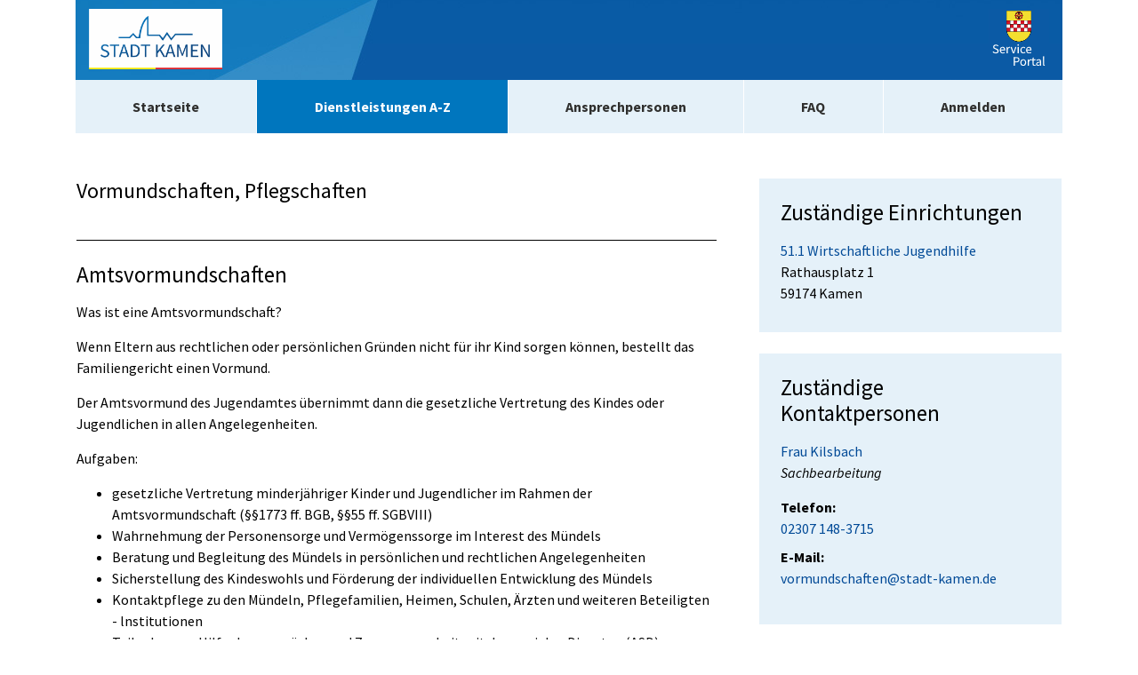

--- FILE ---
content_type: text/css;charset=UTF-8
request_url: https://buergerportal.kamen.de/o/bot-theme/css/main.css?browserId=chrome&themeId=bottheme_WAR_bottheme&minifierType=css&languageId=de_DE&t=1762333716000
body_size: 380365
content:
/*1762333714000*/
@charset "UTF-8";
/**
 * Clay 3.136.0
 *
 * SPDX-FileCopyrightText: © 2020 Liferay, Inc. <https://liferay.com>
 * SPDX-FileCopyrightText: © 2020 Contributors to the project Clay <https://github.com/liferay/clay/graphs/contributors>
 *
 * SPDX-License-Identifier: BSD-3-Clause
 */
/**
 * Bootstrap v4.4.1
 *
 * SPDX-FileCopyrightText: © 2019 Twitter, Inc. <https://twitter.com>
 * SPDX-FileCopyrightText: © 2019 The Bootstrap Authors <https://getbootstrap.com/>
 *
 * SPDX-License-Identifier: LicenseRef-MIT-Bootstrap
 */
/**
 * Clay 3.136.0
 *
 * SPDX-FileCopyrightText: © 2020 Liferay, Inc. <https://liferay.com>
 * SPDX-FileCopyrightText: © 2020 Contributors to the project Clay <https://github.com/liferay/clay/graphs/contributors>
 *
 * SPDX-License-Identifier: BSD-3-Clause
 */
/**
 * Bootstrap v4.4.1
 *
 * SPDX-FileCopyrightText: © 2019 Twitter, Inc. <https://twitter.com>
 * SPDX-FileCopyrightText: © 2019 The Bootstrap Authors <https://getbootstrap.com/>
 *
 * SPDX-License-Identifier: LicenseRef-MIT-Bootstrap
 */
.quick-access-nav {
  position: fixed;
  z-index: 999;
}

.sr-only {
  border: 0;
  clip: rect(0, 0, 0, 0);
  height: 1px;
  margin: -1px;
  overflow: hidden;
  padding: 0;
  position: absolute;
  white-space: nowrap;
  width: 1px;
}

.sr-only-focusable:active, .sr-only-focusable:focus {
  clip: auto;
  height: auto;
  overflow: visible;
  position: static;
  white-space: normal;
  width: auto;
}

.lfr-asset-column-details .lfr-asset-categories {
  color: #7d7d7d;
}
.lfr-asset-column-details .lfr-asset-categories .lfr-asset-category {
  color: #555;
}
.lfr-asset-column-details .lfr-asset-description {
  color: #444;
  font-style: italic;
  margin: 0.5em auto 2em;
  -ms-hyphens: none;
  -webkit-hyphens: none;
  hyphens: none;
}
.lfr-asset-column-details .lfr-asset-icon {
  border-right: 1px solid transparent;
  color: #999;
  float: left;
  line-height: 1em;
  margin-right: 10px;
  padding-right: 10px;
}
.lfr-asset-column-details .lfr-asset-icon.last {
  border-width: 0;
}
.lfr-asset-column-details .lfr-asset-tags {
  color: #7d7d7d;
}
.lfr-asset-column-details .lfr-asset-tags .tag {
  color: #555;
}
.lfr-asset-column-details .lfr-asset-metadata {
  clear: both;
  margin-bottom: 1.5em;
  padding-bottom: 1.5em;
}
.lfr-asset-column-details .lfr-panel {
  clear: both;
  margin-bottom: 0.2em;
}
.lfr-asset-column-details .lfr-panel.lfr-extended {
  border: 1px solid #ccc;
  margin-bottom: 0;
}
.lfr-asset-column-details .taglib-custom-attributes-list label,
.lfr-asset-column-details .lfr-asset-field label {
  display: block;
}
.lfr-asset-column-details .taglib-custom-attributes-list {
  margin-bottom: 1em;
}

.overlay {
  position: absolute;
}

.overlay-hidden,
.overlaymask-hidden {
  display: none;
}

.lfr-form-row {
  border-bottom: 1px solid #ccc;
  margin-bottom: 10px;
  margin-top: 10px;
  padding: 1px 5px 25px;
  position: relative;
}
.lfr-form-row:after {
  clear: both;
  content: "";
  display: block;
  height: 0;
}
.lfr-form-row:hover {
  border: solid #ccc;
  border-width: 1px 0;
  padding-top: 0;
}
.lfr-form-row.lfr-form-row-inline .form-group {
  margin-right: 5px;
}
.lfr-form-row legend .field-label {
  float: left;
  margin-right: 10px;
}
.lfr-form-row .handle-sort-vertical {
  background: url(../images/application/handle_sort_vertical.png) no-repeat 0 50%;
  cursor: move;
  padding-left: 20px;
}
.lfr-form-row fieldset {
  border-width: 0;
  margin: 0;
  padding: 0;
}

.lfr-autorow-controls {
  bottom: 5px;
  position: absolute;
  right: 5px;
}

.datepicker-popover-content .popover-content {
  padding: 0.75rem 1rem;
}

.dropdown.open > .dropdown-menu, .overlay-content .open > .dropdown-menu {
  display: block;
}

.form-control-inline {
  background-color: transparent;
  font-size: 1.125rem;
  font-weight: 700;
}
.form-control-inline:not(:hover) {
  border-color: transparent;
}
.form-control-inline::placeholder {
  color: #a9afb5;
  font-style: italic;
}

.form-search .input-group {
  position: relative;
}
.form-search .input-group.advanced-search .search-query {
  padding-left: 40px;
  z-index: 0;
}
.form-search .input-group.advanced-search .toggle-advanced {
  cursor: pointer;
  left: 0;
  line-height: 1;
  padding: 8px 10px;
  position: absolute;
  top: 0;
}
.form-search .input-group.advanced-search .toggle-advanced .caret {
  margin-top: 7px;
}
.form-search .input-group.advanced-search .toggle-advanced .icon-search {
  font-size: 14px;
}
@media (max-width: 991.98px) {
  .form-search .input-group {
    width: 100%;
  }
  .form-search .input-group .btn {
    clip: rect(0, 0, 0, 0);
    left: -9999px;
    position: absolute;
  }
  .form-search .input-group input.search-query {
    width: 100%;
  }
}

.lfr-table {
  border-collapse: collapse;
  clear: both;
}
.lfr-table > tbody > tr > td,
.lfr-table > tbody > tr > th,
.lfr-table > thead > tr > td,
.lfr-table > thead > tr > th,
.lfr-table > tfoot > tr > td,
.lfr-table > tfoot > tr > th {
  padding: 0 5px;
  overflow-wrap: break-all;
  word-wrap: break-all;
}
.lfr-table > tbody > tr > td:first-child, .lfr-table > tbody > tr > td.first-child,
.lfr-table > tbody > tr > th:first-child,
.lfr-table > tbody > tr > th.first-child,
.lfr-table > thead > tr > td:first-child,
.lfr-table > thead > tr > td.first-child,
.lfr-table > thead > tr > th:first-child,
.lfr-table > thead > tr > th.first-child,
.lfr-table > tfoot > tr > td:first-child,
.lfr-table > tfoot > tr > td.first-child,
.lfr-table > tfoot > tr > th:first-child,
.lfr-table > tfoot > tr > th.first-child {
  padding-left: 0;
}
.lfr-table > tbody > tr > td:last-child, .lfr-table > tbody > tr > td.last-child,
.lfr-table > tbody > tr > th:last-child,
.lfr-table > tbody > tr > th.last-child,
.lfr-table > thead > tr > td:last-child,
.lfr-table > thead > tr > td.last-child,
.lfr-table > thead > tr > th:last-child,
.lfr-table > thead > tr > th.last-child,
.lfr-table > tfoot > tr > td:last-child,
.lfr-table > tfoot > tr > td.last-child,
.lfr-table > tfoot > tr > th:last-child,
.lfr-table > tfoot > tr > th.last-child {
  padding-right: 0;
}
.lfr-table > tbody > tr > th,
.lfr-table > thead > tr > th,
.lfr-table > tfoot > tr > th {
  font-weight: bold;
}

.lfr-pagination:after {
  clear: both;
  content: "";
  display: block;
  height: 0;
  visibility: hidden;
}
.lfr-pagination .dropdown-menu {
  display: none;
}
.lfr-pagination .dropdown-toggle .icon-caret-down {
  margin-left: 5px;
}
.lfr-pagination .lfr-pagination-controls {
  float: left;
}
.lfr-pagination .lfr-pagination-controls .search-results {
  display: inline-block;
  margin-left: 10px;
  margin-top: 5px;
  top: 10px;
}
.lfr-pagination .lfr-pagination-controls li .lfr-pagination-link {
  border-width: 0;
  clear: both;
  color: #333;
  display: block;
  font-weight: normal;
  line-height: 20px;
  padding: 3px 20px;
  text-align: left;
  white-space: nowrap;
  width: 100%;
}
.lfr-pagination .lfr-pagination-delta-selector {
  float: left;
}
@media (max-width: 991.98px) {
  .lfr-pagination .lfr-pagination-delta-selector .lfr-icon-menu-text {
    display: none;
  }
}
.lfr-pagination .pagination-content {
  float: right;
}

.lfr-panel.lfr-extended {
  border: 1px solid transparent;
  border-color: #dedede #bfbfbf #bfbfbf #dedede;
}
.lfr-panel.lfr-extended.lfr-collapsible .lfr-panel-button {
  display: block;
}
.lfr-panel.lfr-extended.lfr-collapsed .lfr-panel-titlebar {
  border-bottom-width: 0;
}
.lfr-panel.panel-default .panel-heading {
  border-bottom-width: 0;
}
.lfr-panel .toggler-header {
  cursor: pointer;
}

.sidebar-sm .sheet-subtitle {
  font-size: 0.75rem;
  margin-bottom: 1rem;
}
.sidebar-sm .form-control[type=file] {
  padding: 0;
}
.sidebar-sm .article-content-description .input-localized.input-localized-editor .input-group-item .wrapper .form-control {
  min-height: auto;
  padding: 0.285rem 0.75rem;
}
.sidebar-sm .list-group-item-flex {
  padding: 0.5rem 0.25rem;
}
.sidebar-sm .list-group-item-flex .autofit-col {
  padding-left: 0.25rem;
  padding-right: 0.25rem;
}

.lfr-translation-manager {
  border-radius: 4px;
  display: inline-block;
  margin-top: 0.5em;
  min-height: 1.8em;
}
.lfr-translation-manager .lfr-translation-manager-content .lfr-translation-manager-default-locale {
  display: inline-block;
  width: auto;
}
.lfr-translation-manager .lfr-translation-manager-content .lfr-translation-manager-icon-menu {
  float: none;
  padding: 0.4em 0;
}
.lfr-translation-manager .lfr-translation-manager-content .lfr-translation-manager-icon-menu li,
.lfr-translation-manager .lfr-translation-manager-content .lfr-translation-manager-icon-menu li strong {
  display: inline;
}
.lfr-translation-manager .lfr-translation-manager-content .lfr-translation-manager-translations-message {
  margin: 10px 0;
}
.lfr-translation-manager .lfr-translation-manager-available-translations {
  white-space: normal;
}
.lfr-translation-manager .lfr-translation-manager-available-translations .lfr-translation-manager-available-translations-links {
  line-height: 1;
}
.lfr-translation-manager .lfr-translation-manager-translation {
  border: 1px solid transparent;
  border-radius: 4px;
  cursor: pointer;
  display: inline-block;
  margin: 0.2em;
  padding: 0.4em 0.3em 0.4em 0.5em;
  text-decoration: none;
}
.lfr-translation-manager .lfr-translation-manager-translation * {
  vertical-align: middle;
}
.lfr-translation-manager .lfr-translation-manager-translation img {
  margin-right: 0.3em;
}
.lfr-translation-manager .lfr-translation-manager-translation:hover {
  background-color: #d1e5ef;
}
.lfr-translation-manager .lfr-translation-manager-translation.lfr-translation-manager-translation-editing {
  background-color: #598bec;
  border-color: #224fa8;
  color: #fff;
}
.lfr-translation-manager .lfr-translation-manager-change-default-locale {
  margin: 0 0.4em;
}
.lfr-translation-manager .lfr-translation-manager-delete-translation {
  display: inline-block;
  padding: 0 2px;
}
.lfr-translation-manager .lfr-translation-manager-delete-translation svg {
  pointer-events: none;
}

.lfr-tree a {
  text-decoration: none;
}
.lfr-tree li {
  margin-bottom: 2px;
  padding-left: 0;
}
.lfr-tree li ul li, .lfr-tree li.tree-item {
  padding-left: 0;
}
.lfr-tree li.tree-item {
  padding-left: 5px;
}
.lfr-tree li.tree-item li {
  padding-left: 20px;
}
.lfr-tree li.tree-item ul {
  margin-left: 0;
  margin-top: 5px;
}

.lfr-upload-container {
  margin-bottom: 1rem;
}
.lfr-upload-container .upload-target {
  border: 3px dashed #e5e7e9;
  margin-bottom: 1rem;
  min-height: 2rem;
  padding: 2rem 0;
  position: relative;
  text-align: center;
}
.upload-drop-intent .lfr-upload-container .upload-target {
  z-index: 100;
}
.upload-drop-active .lfr-upload-container .upload-target {
  background-color: #92e5a5;
  border-color: #69db83;
}
.lfr-upload-container .upload-target .drop-file-text {
  font-weight: normal;
}
.mobile .lfr-upload-container .upload-target .drop-file-text {
  display: none;
}
.lfr-upload-container .upload-target .small {
  display: block;
  margin: 5px 0;
  text-transform: lowercase;
}
.lfr-upload-container .manage-upload-target {
  padding-top: 5px;
  position: relative;
}
.lfr-upload-container .manage-upload-target .select-files {
  float: left;
  line-height: 0;
  margin: 0 1.125rem 1.125rem;
  padding: 0 0 0 5px;
}
.lfr-upload-container .cancel-uploads,
.lfr-upload-container .clear-uploads {
  background-repeat: no-repeat;
  float: right;
}
.lfr-upload-container .cancel-uploads {
  background-image: url([data-uri]);
  margin-right: 0;
}
.lfr-upload-container .clear-uploads {
  background-image: url([data-uri]);
  padding-left: 16px;
}
.lfr-upload-container .upload-file.upload-complete.file-saved {
  padding-left: 25px;
}
.lfr-upload-container .upload-file .file-title {
  display: inline-block;
  max-width: 95%;
  overflow: hidden;
  padding-right: 16px;
  text-overflow: ellipsis;
  vertical-align: middle;
  white-space: nowrap;
}
.lfr-upload-container .upload-file .icon-file {
  font-size: 40px;
}
.lfr-upload-container .upload-list-info {
  margin: 1em 0 0.5em;
}
.lfr-upload-container .upload-list-info .h4,
.lfr-upload-container .upload-list-info h4 {
  font-size: 1.3em;
}
.lfr-upload-container .cancel-button {
  color: #6c757d;
  margin-top: 1px;
  position: absolute;
  right: 5px;
  top: 50%;
  white-space: nowrap;
}
.lfr-upload-container .cancel-button .cancel-button-text {
  display: none;
  margin-left: 5px;
}
.lfr-upload-container .cancel-button:hover .cancel-button-text {
  display: inline;
}
.lfr-upload-container .cancel-button .lexicon-icon {
  height: 12px;
}
.lfr-upload-container .delete-button {
  color: #6c757d;
}
.lfr-upload-container .delete-button-col {
  padding-right: 10px;
}
.lfr-upload-container .file-added .success-message {
  float: right;
  font-weight: normal;
}
.lfr-upload-container .upload-error {
  opacity: 1;
  padding-left: 25px;
}
.lfr-upload-container .upload-complete .cancel-button,
.lfr-upload-container .delete-button,
.lfr-upload-container .upload-complete.file-saved .delete-button,
.lfr-upload-container .upload-complete.upload-error .delete-button {
  display: none;
}
.lfr-upload-container .multiple-files .upload-error {
  background: #f5c4c9 url([data-uri]) no-repeat 5px 5px;
  border-color: #bd2130;
  color: #bd2130;
  font-weight: normal;
  margin-bottom: 16px;
  padding: 8px 8px 8px 24px;
}
.lfr-upload-container .multiple-files .upload-error .error-message {
  display: block;
}
.lfr-upload-container .multiple-files .upload-complete.file-saved .form-check-middle-left .card-body,
.lfr-upload-container .multiple-files .upload-complete.upload-error .form-check-middle-left .card-body {
  padding-left: 1rem;
}
.lfr-upload-container .multiple-files .upload-complete.file-saved .form-check-middle-left .custom-control-label,
.lfr-upload-container .multiple-files .upload-complete.upload-error .form-check-middle-left .custom-control-label {
  display: none;
}
.lfr-upload-container .single-file .upload-error {
  list-style: none;
  margin-top: 1em;
}
.lfr-upload-container .single-file .upload-error .upload-error-message {
  margin-bottom: 0.5em;
}
.lfr-upload-container .upload-complete {
  padding-left: 5px;
}
.lfr-upload-container .upload-complete .error-message,
.lfr-upload-container .upload-complete .success-message {
  font-weight: bold;
  margin-left: 1em;
}
.lfr-upload-container .upload-complete .delete-button {
  display: inline-block;
}
.lfr-upload-container .upload-complete .select-file:disabled + .custom-control-label {
  display: none;
}
.lfr-upload-container .progress {
  display: none;
  margin-top: 0.5rem;
}
.lfr-upload-container .file-uploading .progress {
  display: flex;
}

.lfr-alert-container {
  left: 0;
  position: absolute;
  right: auto;
  top: auto;
  width: 100%;
  z-index: 430;
}
.lfr-alert-container.inline-alert-container {
  position: relative;
}
.lfr-alert-container.inline-alert-container .lfr-alert-wrapper {
  padding: 0;
}
.lfr-alert-container .lfr-alert-wrapper {
  margin-bottom: 5px;
  overflow: hidden;
}

.lfr-search-container td .overlay.entry-action {
  position: static;
}
.lfr-search-container td .overlay.entry-action .btn a {
  display: block;
  padding: 4px 12px;
}

.contextual-sidebar {
  height: calc(
		100vh - var(--control-menu-container-height) - 49px
	);
  pointer-events: none;
  position: fixed;
  right: 0;
  top: calc(var(--control-menu-container-height) + 49px);
  transform: translateX(100%);
  transition: transform ease 0.5s;
  visibility: hidden;
  width: 320px;
  will-change: transform;
}
.contextual-sidebar.contextual-sidebar-visible {
  pointer-events: auto;
  transform: translateX(0);
  visibility: visible;
}

@media (min-width: 768px) {
  .contextual-sidebar {
    height: calc(
			100vh - var(--control-menu-container-height) - 64px
		);
    top: calc(
			var(--control-menu-container-height) + 64px
		);
  }
  .contextual-sidebar-content {
    transition: padding ease 0.5s;
    will-change: padding;
  }
  .contextual-sidebar-visible .contextual-sidebar-content,
  .contextual-sidebar-visible + .contextual-sidebar-content {
    padding-right: 320px;
  }
}
.taglib-diff-html div.diff-removed-image {
  background: #fdc6c6 url(../images/diff/minus.png);
}
.taglib-diff-html div.diff-added-image {
  background: #cfc url(../images/diff/plus.png) no-repeat;
}
.taglib-diff-html div.diff-removed-image, .taglib-diff-html div.diff-added-image {
  height: 300px;
  margin: 2px;
  opacity: 0.55;
  position: absolute;
  width: 200px;
}
.taglib-diff-html span.diff-html-added {
  background-color: #cfc;
  font-size: 1em;
}
.taglib-diff-html span.diff-html-added img {
  border: 2px solid #cfc;
}
.taglib-diff-html span.diff-html-changed {
  background: url(../images/diff/underline.png) bottom repeat-x;
}
.taglib-diff-html span.diff-html-changed img {
  border: 2px dotted #009;
}
.taglib-diff-html span.diff-html-removed {
  background-color: #fdc6c6;
  font-size: 1em;
  text-decoration: line-through;
}
.taglib-diff-html span.diff-html-removed img {
  border: 2px solid #fdc6c6;
}

.taglib-discussion {
  font-size: 0.875rem;
  margin-top: 1rem;
}
.taglib-discussion .actions-menu .component-action {
  display: inline-flex;
}
.taglib-discussion .button-holder {
  margin: 1rem 0;
}
.taglib-discussion .comment-container {
  margin-bottom: 1.5rem;
}
.taglib-discussion .lfr-discussion .lfr-discussion-form-edit .alloy-editor-placeholder {
  border-left-color: #dbdde1;
}
.taglib-discussion .lfr-discussion-body {
  font-size: 1rem;
}
@media (min-width: 576px) {
  .taglib-discussion .lfr-discussion-body {
    padding-left: 3.5rem;
  }
}
@media (min-width: 576px) {
  .taglib-discussion .lfr-discussion-details .taglib-user-display {
    word-wrap: break-word;
  }
}
.taglib-discussion .lfr-discussion-details .taglib-user-display .user-details .user-name {
  font-weight: bold;
  text-decoration: none;
}
.taglib-discussion .lfr-discussion-details .taglib-user-display .user-details .user-name:hover {
  text-decoration: underline;
}
.taglib-discussion .lfr-discussion-details .taglib-user-display .user-profile-image .avatar {
  background-size: 50px;
}
.taglib-discussion .lfr-discussion-container {
  border-bottom: 1px solid #e7e7ed;
  margin-bottom: 1.5rem;
}
.taglib-discussion .lfr-discussion-container:first-of-type {
  border-top: 1px solid #e7e7ed;
  padding-top: 1.5rem;
}
.taglib-discussion .lfr-discussion-container:last-of-type {
  border-bottom: 0;
}
.taglib-discussion .lfr-discussion-container .lfr-discussion {
  padding-left: 1rem;
}
.taglib-discussion .lfr-discussion-container .lfr-discussion .lfr-discussion .lfr-discussion .lfr-discussion {
  padding-left: 0;
}
@media (min-width: 576px) {
  .taglib-discussion .lfr-discussion-container .lfr-discussion {
    padding-left: 3.5rem;
  }
}
.taglib-discussion .lfr-discussion-parent-link {
  color: #67678c;
  font-weight: 600;
  margin-left: 1em;
}
@media (max-width: 767.98px) {
  .taglib-discussion .lfr-discussion-parent-link {
    display: block;
    margin-left: 0;
    overflow: hidden;
    text-overflow: ellipsis;
    white-space: nowrap;
  }
}
.taglib-discussion .lfr-discussion-controls .autofit-col:first-of-type > .btn-outline-borderless {
  margin-left: -0.75rem;
}
.taglib-discussion .lfr-discussion-more-comments {
  border-top: 1px solid #e7e7ed;
  margin-top: 1.5rem;
  padding-top: 1.5rem;
  text-align: center;
}
.taglib-discussion .username {
  color: #272833;
  font-weight: 600;
}
.taglib-discussion .taglib-workflow-status {
  margin-left: 0.5rem;
}
.taglib-discussion .workflow-value {
  text-transform: uppercase;
}
@media (min-width: 576px) {
  .taglib-discussion .actions-menu {
    display: none;
  }
  .taglib-discussion .comment-container:hover .actions-menu,
  .taglib-discussion .actions-menu:focus,
  .taglib-discussion .actions-menu.open {
    display: inline-block;
  }
}

.drop-zone {
  min-height: 80px;
  padding: 20px;
  text-align: center;
}
.drop-zone.drop-enabled {
  outline: 2px dashed transparent;
}
.drop-zone.drop-enabled:not(.no-border) {
  outline-color: rgba(176, 180, 187, 0.5);
}
.drop-zone p {
  margin: 10px auto 0;
  max-width: 75%;
}

.drop-here-info {
  font-size: 25px;
  height: 100%;
  left: 0;
  min-height: 100px;
  opacity: 0;
  position: absolute;
  text-align: center;
  top: 0;
  visibility: hidden;
  width: 100%;
  transition: all 0.2s ease-in-out;
}
@media (prefers-reduced-motion: reduce) {
  .drop-here-info {
    transition: none;
  }
}
.drop-here-info {
  transition: none;
}

.drop-here-info .drop-here-indicator {
  height: 115px;
  left: 0;
  margin: auto;
  position: absolute;
  right: 0;
  top: 50%;
  transform: translate(0, -50%);
}
.drop-here-info .drop-icons {
  display: inline-block;
  position: relative;
  width: 160px;
  transition: all 0.2s ease-in-out;
}
@media (prefers-reduced-motion: reduce) {
  .drop-here-info .drop-icons {
    transition: none;
  }
}
.drop-here-info .drop-icons {
  transition: none;
}

.drop-here-info .drop-icons span {
  border-radius: 3px;
  position: absolute;
  text-align: center;
  transition: all 0.3s ease-in-out;
}
@media (prefers-reduced-motion: reduce) {
  .drop-here-info .drop-icons span {
    transition: none;
  }
}
.drop-here-info .drop-icons span {
  transition: none;
}

.drop-here-info .drop-icons span:nth-of-type(1) {
  box-shadow: 5px 4px 0 0 rgba(0, 0, 0, 0.08);
  height: 60px;
  left: 0;
  line-height: 60px;
  opacity: 0;
  top: 10px;
  transform: rotate(25deg);
  width: 60px;
}
.drop-here-info .drop-icons span:nth-of-type(2) {
  background: #00c2ff;
  color: #fff;
  height: 80px;
  left: 40px;
  line-height: 80px;
  width: 80px;
  z-index: 2;
}
.drop-here-info .drop-icons span:nth-of-type(3) {
  box-shadow: -5px 4px 0 0 rgba(0, 0, 0, 0.08);
  display: block;
  font-size: 45px;
  height: 70px;
  left: 90px;
  line-height: 70px;
  opacity: 0;
  position: relative;
  top: 8px;
  transform: rotate(-25deg);
  width: 70px;
  z-index: 1;
}
.drop-here-info .drop-icons span:nth-of-type(1), .drop-here-info .drop-icons span:nth-of-type(3) {
  background: #e8e6e8;
  color: #a5a6ac;
}
.drop-here-info .drop-text {
  color: #fff;
  display: block;
  font-size: 20px;
  margin-left: 0;
  margin-top: 20px;
}
.drop-active .drop-here-info {
  background-color: rgba(0, 0, 0, 0.6);
  opacity: 1;
  visibility: visible;
  z-index: 100;
}
.drop-active .drop-here-info .drop-icons span:nth-of-type(1), .drop-active .drop-here-info .drop-icons span:nth-of-type(3) {
  opacity: 1;
}
.drop-active .drop-here-info span:nth-of-type(1) {
  transform: rotate(-20deg);
}
.drop-active .drop-here-info span:nth-of-type(2) {
  transform: scale(1);
}
.drop-active .drop-here-info span:nth-of-type(3) {
  transform: rotate(15deg);
}

.taglib-empty-result-message.sheet {
  margin-bottom: 24px;
}
.taglib-empty-result-message .taglib-empty-result-message-description {
  color: #6c757d;
  margin-top: 8px;
}
.taglib-empty-result-message .taglib-empty-result-message-header,
.taglib-empty-result-message .taglib-empty-result-message-header-has-plus-btn,
.taglib-empty-result-message .taglib-empty-search-result-message-header {
  background-position: center;
  background-repeat: no-repeat;
  background-size: 100%;
  margin-left: auto;
  margin-right: auto;
}
.taglib-empty-result-message .taglib-empty-result-message-header,
.taglib-empty-result-message .taglib-empty-result-message-header-has-plus-btn {
  max-width: 200px;
  padding-top: 250px;
}
.taglib-empty-result-message .taglib-empty-result-message-header,
.taglib-empty-result-message .taglib-empty-result-message-header-has-plus-btn {
  background-image: url(../images/states/empty_state.svg);
}
@media (prefers-reduced-motion: reduce) {
  .taglib-empty-result-message .taglib-empty-result-message-header,
  .taglib-empty-result-message .taglib-empty-result-message-header-has-plus-btn {
    background-image: url(../images/states/empty_state_reduced_motion.svg);
  }
}
.c-prefers-reduced-motion .taglib-empty-result-message .taglib-empty-result-message-header,
.c-prefers-reduced-motion .taglib-empty-result-message .taglib-empty-result-message-header-has-plus-btn {
  background-image: url(../images/states/empty_state_reduced_motion.svg);
}
.taglib-empty-result-message .taglib-empty-search-result-message-header {
  background-image: url(../images/states/search_state.svg);
  max-width: 210px;
  padding-top: 232px;
}
@media (prefers-reduced-motion: reduce) {
  .taglib-empty-result-message .taglib-empty-search-result-message-header {
    background-image: url(../images/states/search_state_reduced_motion.svg);
  }
}
.c-prefers-reduced-motion .taglib-empty-result-message .taglib-empty-search-result-message-header {
  background-image: url(../images/states/search_state_reduced_motion.svg);
}
.taglib-empty-result-message .taglib-empty-state {
  background-image: url(../images/states/empty_state.svg);
  margin: auto;
  max-width: 250px;
  padding-top: 250px;
}
@media (prefers-reduced-motion: reduce) {
  .taglib-empty-result-message .taglib-empty-state {
    background-image: url(../images/states/empty_state_reduced_motion.svg);
  }
}
.c-prefers-reduced-motion .taglib-empty-result-message .taglib-empty-state {
  background-image: url(../images/states/empty_state_reduced_motion.svg);
}
.taglib-empty-result-message .taglib-success-state {
  background-image: url(../images/states/success_state.svg);
  margin: auto;
  max-width: 250px;
  padding-top: 250px;
}
@media (prefers-reduced-motion: reduce) {
  .taglib-empty-result-message .taglib-success-state {
    background-image: url(../images/states/success_state_reduced_motion.svg);
  }
}
.c-prefers-reduced-motion .taglib-empty-result-message .taglib-success-state {
  background-image: url(../images/states/success_state_reduced_motion.svg);
}
.taglib-empty-result-message .taglib-search-state {
  background-image: url(../images/states/search_state.svg);
  margin: auto;
  max-width: 250px;
  padding-top: 250px;
}
@media (prefers-reduced-motion: reduce) {
  .taglib-empty-result-message .taglib-search-state {
    background-image: url(../images/states/search_state_reduced_motion.svg);
  }
}
.c-prefers-reduced-motion .taglib-empty-result-message .taglib-search-state {
  background-image: url(../images/states/search_state_reduced_motion.svg);
}
.taglib-empty-result-message .taglib-empty-result-message-title {
  font-size: 1rem;
  margin-top: 48px;
}
.taglib-empty-result-message .taglib-empty-result-message-description {
  font-size: 0.875rem;
}
.taglib-empty-result-message .taglib-empty-result-message-header + .taglib-empty-result-message-title,
.taglib-empty-result-message .taglib-empty-search-result-message-header + .taglib-empty-result-message-title,
.taglib-empty-result-message .taglib-empty-state + .taglib-empty-result-message-title,
.taglib-empty-result-message .taglib-success-state + .taglib-empty-result-message-title,
.taglib-empty-result-message .taglib-search-state + .taglib-empty-result-message-title {
  font-size: 1.25rem;
  font-weight: bold;
  text-align: center;
}
.taglib-empty-result-message .taglib-empty-result-message-header ~ .taglib-empty-result-message-description, .taglib-empty-result-message .taglib-empty-result-message-header ~ .taglib-empty-result-message-actions,
.taglib-empty-result-message .taglib-empty-search-result-message-header ~ .taglib-empty-result-message-description,
.taglib-empty-result-message .taglib-empty-search-result-message-header ~ .taglib-empty-result-message-actions,
.taglib-empty-result-message .taglib-empty-state ~ .taglib-empty-result-message-description,
.taglib-empty-result-message .taglib-empty-state ~ .taglib-empty-result-message-actions,
.taglib-empty-result-message .taglib-success-state ~ .taglib-empty-result-message-description,
.taglib-empty-result-message .taglib-success-state ~ .taglib-empty-result-message-actions,
.taglib-empty-result-message .taglib-search-state ~ .taglib-empty-result-message-description,
.taglib-empty-result-message .taglib-search-state ~ .taglib-empty-result-message-actions {
  font-size: 1rem;
  text-align: center;
}

.field-wrapper.form-inline .control-label {
  display: inline-block;
}

.field-wrapper-html .input-localized .input-group-item {
  flex-wrap: nowrap;
}

.taglib-header {
  border-bottom: 1px solid #c8c9ca;
  color: #555;
  margin-bottom: 1em;
  padding-bottom: 10px;
}
.taglib-header .header-title {
  display: inline-block;
  margin: 0.1em;
  max-width: 100%;
  text-overflow: ellipsis;
  vertical-align: middle;
  white-space: nowrap;
  word-wrap: normal;
}
.taglib-header .header-back-to {
  display: inline-block;
  vertical-align: middle;
}
.taglib-header .header-back-to a {
  display: block;
  font-weight: bold;
  padding: 0 0.3em 0 0;
  text-decoration: none;
}

.taglib-icon {
  text-decoration: none;
}
.taglib-icon:not(.btn):hover .taglib-text, .taglib-icon:not(.btn):focus .taglib-text {
  text-decoration: underline;
}
.taglib-icon[lang] > img {
  vertical-align: baseline;
  width: 16px;
}

.taglib-icon-help {
  color: #6c757d !important;
}
.taglib-icon-help:hover, .taglib-icon-help:active {
  color: #343a40 !important;
}

.icon-monospaced {
  color: inherit;
  display: inline-block;
  height: 2rem;
  line-height: 34px;
  text-align: center;
  width: 2rem;
}
.icon-monospaced.lexicon-icon {
  padding: 8px;
}

.taglib-icon-list li {
  float: left;
  margin-right: 1em;
}
.taglib-icon-list:after {
  clear: both;
  content: "";
  display: block;
  height: 0;
  visibility: hidden;
}

.lfr-icon-menu .lfr-icon-menu-icon {
  max-width: none;
}
@media (max-width: 767.98px) {
  .table-cell.last .lfr-icon-menu .dropdown-toggle {
    text-align: center;
  }
  .table-cell.last .lfr-icon-menu .dropdown-toggle > img,
  .table-cell.last .lfr-icon-menu .dropdown-toggle .lfr-icon-menu-text {
    display: none;
  }
}

.lfr-menu-list {
  float: none;
  overflow-y: auto;
  position: relative;
}
.lfr-menu-list.direction-right {
  margin: 0 2px;
}
.lfr-menu-list.dropdown-menu {
  float: none;
  position: relative;
}
@media (max-width: 991.98px) {
  .lfr-menu-list.dropdown-menu > li > a {
    font-size: 22px;
    line-height: 40px;
    white-space: normal;
  }
  .lfr-menu-list.dropdown-menu > li > a img {
    margin-bottom: 3px;
  }
}
.lfr-menu-list.dropdown-menu .search-panel {
  margin-bottom: 0;
}
.lfr-menu-list.dropdown-menu .search-panel .form-group {
  margin: 0 16px;
}
.lfr-menu-list.dropdown-menu .search-panel .menu-item-filter {
  width: auto;
}
body > .lfr-menu-list ul {
  border-radius: 4px;
}

.lfr-icon-menu-open:after {
  clear: both;
  content: "";
  display: table;
}
.lfr-icon-menu-open .dropdown-menu {
  position: static;
}

.input-localized.input-localized-editor .form-control {
  border-width: 0;
  height: 100%;
  padding: 0;
}
.input-localized .input-group-item {
  flex-direction: column;
}
.input-localized .input-localized-content {
  margin-left: 6px;
}
.input-group .input-localized .input-localized-content {
  margin-top: 3px;
}
.input-localized .lfr-input-localized .lfr-input-localized-state {
  background-color: #ddd;
}
.input-localized .lfr-input-localized .lfr-input-localized-state.lfr-input-localized-state-error {
  background-color: #ff0047;
}
.input-localized .lfr-input-localized-default a {
  margin-right: 14px;
}
.input-localized .lfr-input-localized-state {
  height: 4px;
  margin: 3px 5px;
  width: 4px;
}
.input-localized .palette-item-inner .lfr-input-localized-flag {
  font-size: 16px;
  opacity: 0.5;
}
.input-localized .palette-item,
.input-localized .palette-item-hover,
.input-localized .palette-item-hover .palette-item-inner {
  border-color: transparent;
}
.input-localized .palette-item-inner {
  border-color: #666;
  display: block;
  height: 16px;
  width: 16px;
}
.input-localized .palette-item-selected .lfr-input-localized-state {
  background: #27c1f2;
}

.input-localized-palette-container .palette-items-container {
  font-size: 0;
  margin: 0;
  white-space: normal;
}
.input-localized-palette-container .palette-item {
  border-width: 0;
  padding: 0.5rem 1.25rem;
}
.input-localized-palette-container .palette-item-inner {
  border: 1px solid;
  margin-right: 4px;
  width: 16px;
}
.input-localized-palette-container .palette-item-inner img {
  display: block;
}

.taglib-move-boxes {
  margin-bottom: 1em;
}
.taglib-move-boxes label {
  border-bottom: 1px solid transparent;
  display: block;
  margin-bottom: 5px;
  padding: 5px;
}
.taglib-move-boxes .toolbar {
  text-align: center;
}
.taglib-move-boxes .arrow-button img {
  border-width: 0;
  height: 16px;
  width: 16px;
}
.taglib-move-boxes .choice-selector {
  width: 100%;
}
.taglib-move-boxes .choice-selector label {
  background: #ebf1f9;
  border-bottom-color: #8db2f3;
}
.taglib-move-boxes .field-content {
  margin-bottom: 0;
}
.taglib-move-boxes .move-arrow-buttons {
  margin-top: 5em;
}
.taglib-move-boxes .move-arrow-buttons .arrow-button {
  display: block;
}
.taglib-move-boxes .sortable-container {
  margin-top: 10px;
}
.taglib-move-boxes .sortable-container .btn.edit-selection {
  margin-bottom: 10px;
}
.taglib-move-boxes .sortable-container .move-option {
  background-color: transparent;
  border-top: 1px solid #ddd;
  display: none;
  margin: 2px 0;
  padding: 2px;
  position: relative;
}
.taglib-move-boxes .sortable-container .move-option.selected {
  display: block;
}
.taglib-move-boxes .sortable-container .move-option.move-option-dragging {
  background-color: #fafafa;
}
.taglib-move-boxes .sortable-container .move-option .checkbox,
.taglib-move-boxes .sortable-container .move-option .handle {
  position: absolute;
}
.taglib-move-boxes .sortable-container .move-option .checkbox {
  display: none;
  margin: 7px 0 0 5px;
}
.taglib-move-boxes .sortable-container .move-option .handle {
  color: #999;
  cursor: pointer;
  font-size: 1.5em;
  padding: 6px;
}
.taglib-move-boxes .sortable-container .move-option .title {
  font-size: 1.2em;
  margin: 1px 0 1px 30px;
}
.taglib-move-boxes .sortable-container.edit-list-active .move-option {
  display: block;
}
.taglib-move-boxes .sortable-container.edit-list-active .move-option .checkbox {
  display: inline-block;
}
.taglib-move-boxes .sortable-container.edit-list-active .move-option .handle {
  display: none;
}
.mobile .taglib-move-boxes .selector-container {
  display: none;
}

.item-selector .card-row > .autofit-col-expand {
  padding-top: 4px;
}
.item-selector .drop-zone {
  background-color: #f1f2f5;
  margin-top: 1rem;
}
.item-selector .input-file {
  height: 0.1px;
  opacity: 0;
  overflow: hidden;
  position: absolute;
  width: 0.1px;
  z-index: -1;
}
.item-selector .input-file + label {
  position: relative;
}
.item-selector .input-file + label::before {
  border-radius: 4px;
  bottom: -2px;
  content: "";
  display: block;
  left: -2px;
  position: absolute;
  right: -2px;
  top: -2px;
  transition: box-shadow 0.15s ease-in-out;
}
.item-selector .input-file:focus + label::before {
  box-shadow: 0 0 0 2px #fff, 0 0 0 4px #75b8ff;
}
.item-selector .item-selector-list-row:hover {
  background-color: #e5f2ff;
  cursor: pointer;
}

.lfr-map {
  border: 1px solid #ccc;
  min-height: 400px;
  width: 100%;
}
.lfr-map .home-button {
  margin: 5px;
}
@media (max-width: 575.98px) {
  .lfr-map .home-button {
    height: 35px;
    width: 45px;
  }
}
.lfr-map .search-controls {
  font-size: 15px;
  margin-top: 5px;
  width: 100%;
}
@media (min-width: 576px) {
  .lfr-map .search-controls {
    width: 50%;
  }
}
.lfr-map .search-controls .search-input {
  width: 100%;
}

.navbar .navbar-collapse {
  max-height: none;
}
.navbar .navbar-collapse:after, .navbar .navbar-collapse:before {
  display: inline;
}
@media (max-width: 767.98px) {
  .navbar .navbar-search {
    background-color: #f3f3f3;
    border-top-width: 0;
    width: 100%;
  }
}
.navbar .navbar-search .form-search {
  margin: 8px 0;
}
@media (min-width: 768px) {
  .navbar .navbar-search .form-search {
    float: right;
    max-width: 275px;
  }
}
@media (max-width: 767.98px) {
  .navbar .navbar-search .form-search .input-group {
    width: 100%;
  }
}
@media (max-width: 991.98px) {
  .navbar .container .navbar-btn,
  .navbar .container-fluid .navbar-btn {
    margin-bottom: 5px;
    width: 45px;
  }
  .navbar .container .navbar-collapse.open,
  .navbar .container-fluid .navbar-collapse.open {
    border-width: 0;
    display: block;
    height: auto;
    overflow: visible;
  }
}

.taglib-portlet-preview.show-borders {
  border: 1px solid #828f95;
  margin-bottom: 1em;
  padding: 3px 3px 1em;
}
.taglib-portlet-preview.show-borders .title {
  background-color: #d3dadd;
  font-size: 1.4em;
  font-weight: bold;
  padding: 0.5em;
}
.taglib-portlet-preview .preview {
  margin: 1em;
  min-height: 90px;
}

.lfr-search-container .entry-action {
  width: 1px;
}
.lfr-search-container .entry-action .taglib-icon {
  white-space: nowrap;
}

.lfr-search-container-wrapper.lfr-search-container-fixed-first-column {
  position: relative;
}
@media (min-width: 576px) {
  .lfr-search-container-wrapper.lfr-search-container-fixed-first-column .table-responsive {
    margin-left: 375px;
    width: auto;
  }
}
.lfr-search-container-wrapper.lfr-search-container-fixed-first-column .table-responsive .table {
  position: static;
}
.lfr-search-container-wrapper.lfr-search-container-fixed-first-column .table-responsive .table .lfr-search-iterator-fixed-header {
  left: 12px;
  position: fixed;
  right: 12px;
  top: -1px;
  z-index: 1020;
}
.lfr-search-container-wrapper.lfr-search-container-fixed-first-column .table-responsive .table .lfr-search-iterator-fixed-header > th {
  display: block;
  padding: 0;
}
.lfr-search-container-wrapper.lfr-search-container-fixed-first-column .table-responsive .table .lfr-search-iterator-fixed-header > th .lfr-search-iterator-fixed-header-inner-wrapper {
  overflow-x: hidden;
}
@media (min-width: 576px) {
  .lfr-search-container-wrapper.lfr-search-container-fixed-first-column .table-responsive .table .lfr-search-iterator-fixed-header > th .lfr-search-iterator-fixed-header-inner-wrapper {
    margin-left: 375px;
  }
}
.lfr-search-container-wrapper.lfr-search-container-fixed-first-column .table-responsive .table .lfr-search-iterator-fixed-header > th .lfr-search-iterator-fixed-header-inner-wrapper table {
  border-collapse: collapse;
  width: 100%;
}
.lfr-search-container-wrapper.lfr-search-container-fixed-first-column .table-responsive .table .lfr-search-iterator-fixed-header > th .lfr-search-iterator-fixed-header-inner-wrapper table th {
  border-radius: 0;
}
.lfr-search-container-wrapper.lfr-search-container-fixed-first-column .table-responsive .table td,
.lfr-search-container-wrapper.lfr-search-container-fixed-first-column .table-responsive .table th {
  width: auto;
}
@media (min-width: 576px) {
  .lfr-search-container-wrapper.lfr-search-container-fixed-first-column .table-responsive .table td:first-child,
  .lfr-search-container-wrapper.lfr-search-container-fixed-first-column .table-responsive .table th:first-child {
    background-color: #fff;
    left: 0;
    position: absolute;
    right: 15px;
  }
}
.lfr-search-container-wrapper.lfr-search-container-fixed-first-column .table-responsive .table th {
  height: auto;
}
.lfr-search-container-wrapper a:not(.btn):not(.component-action):not(.page-link) {
  color: #495057;
  font-weight: 500;
  text-decoration: underline;
}
.lfr-search-container-wrapper a:not(.btn):not(.component-action):not(.page-link):focus, .lfr-search-container-wrapper a:not(.btn):not(.component-action):not(.page-link):hover {
  color: #000;
}
.lfr-search-container-wrapper .dropdown-action .dropdown-toggle {
  color: #6c757d;
}
.lfr-search-container-wrapper .dropdown-action .dropdown-toggle:hover {
  color: #343a40;
}
.lfr-search-container-wrapper .lfr-icon-menu > .dropdown-toggle {
  color: #6c757d;
}
.lfr-search-container-wrapper .lfr-icon-menu > .dropdown-toggle:active, .lfr-search-container-wrapper .lfr-icon-menu > .dropdown-toggle:focus, .lfr-search-container-wrapper .lfr-icon-menu > .dropdown-toggle:hover {
  background-color: #f7f8f9;
  border-radius: 4px;
  color: #343a40;
}
.lfr-search-container-wrapper .lfr-search-container-list .list-group:last-child .list-group-item:nth-last-child(2) {
  border-bottom-left-radius: 0.25rem;
  border-bottom-right-radius: 0.25rem;
}
.lfr-search-container-wrapper .lfr-search-container-list + .taglib-search-iterator-page-iterator-bottom {
  margin-top: 20px;
}
.lfr-search-container-wrapper .list-group {
  margin-bottom: 0;
}
.lfr-search-container-wrapper .list-group + .list-group .list-group-header:first-child,
.lfr-search-container-wrapper .list-group + .list-group .list-group-item:first-child {
  border-top-left-radius: 0;
  border-top-right-radius: 0;
}
.lfr-search-container-wrapper .list-group .list-group-item .h4,
.lfr-search-container-wrapper .list-group .list-group-item h4 {
  font-size: 0.875rem;
  line-height: 1.5;
  margin-bottom: 0;
}
.lfr-search-container-wrapper .list-group .list-group-item .h5,
.lfr-search-container-wrapper .list-group .list-group-item .h6,
.lfr-search-container-wrapper .list-group .list-group-item h5,
.lfr-search-container-wrapper .list-group .list-group-item h6 {
  font-size: 0.875rem;
  font-weight: 400;
  line-height: 1.5;
  margin-bottom: 0;
}
.lfr-search-container-wrapper .list-group .list-group-item span + h2.h5 {
  font-weight: 600;
}
.lfr-search-container-wrapper .list-group .list-group-item .h6 + .h5,
.lfr-search-container-wrapper .list-group .list-group-item h6 + h5 {
  font-weight: 600;
}
.lfr-search-container-wrapper .table-list tbody tr:nth-last-child(2) td:first-child,
.lfr-search-container-wrapper .table-list tbody tr:nth-last-child(2) th:first-child {
  border-bottom-left-radius: 0.25rem;
}
.lfr-search-container-wrapper .table-list tbody tr:nth-last-child(2) td:last-child,
.lfr-search-container-wrapper .table-list tbody tr:nth-last-child(2) th:last-child {
  border-bottom-right-radius: 0.25rem;
}

.user-info {
  display: flex;
}
.user-info .sticker {
  align-self: center;
}
.user-info .user-details {
  margin-left: 1rem;
}
.user-info .user-name {
  color: #343a40;
  font-weight: 600;
}
.user-info .date-info {
  color: #6c757d;
}

.user-status-tooltip .user-status-avatar {
  float: left;
  margin-right: 5px;
}
.user-status-tooltip .user-status-avatar .user-status-avatar-image {
  width: 27px;
}
.user-status-tooltip .user-status-info {
  display: inline-block;
  overflow: hidden;
}
.user-status-tooltip .user-status-info .user-status-date {
  font-size: 11px;
}

.lfr-search-container {
  margin-top: 1.5em;
  overflow: auto;
}
@media (max-width: 767.98px) {
  .lfr-search-container .selector-button {
    width: auto;
  }
}
.touch .lfr-search-container {
  -webkit-overflow-scrolling: touch;
}
.touch .lfr-search-container .searchcontainer-content .table {
  max-width: none;
}

.taglib-page-iterator {
  clear: both;
  height: auto;
  width: auto;
}
.taglib-page-iterator .lfr-pagination-buttons {
  float: right;
  margin: 0;
}
@media (max-width: 991.98px) {
  .taglib-page-iterator .lfr-pagination-buttons {
    width: 100%;
  }
}
@media (max-width: 991.98px) and (max-width: 767.98px) {
  .taglib-page-iterator .lfr-pagination-buttons {
    float: none;
    margin-top: 20px;
  }
}
@media (max-width: 991.98px) {
  .taglib-page-iterator .lfr-pagination-buttons > li {
    display: inline-block;
    width: 50%;
  }
  .taglib-page-iterator .lfr-pagination-buttons > li.first, .taglib-page-iterator .lfr-pagination-buttons > li.last {
    display: none;
  }
  .taglib-page-iterator .lfr-pagination-buttons > li > a {
    line-height: 20px;
    padding: 11px 19px;
  }
}
.taglib-page-iterator .lfr-pagination-config {
  float: left;
  line-height: 46px;
}
@media (max-width: 767.98px) {
  .taglib-page-iterator .lfr-pagination-config {
    float: none;
  }
  .taglib-page-iterator .lfr-pagination-config .current-page-menu {
    display: block;
  }
  .taglib-page-iterator .lfr-pagination-config .current-page-menu .btn {
    display: block;
  }
}
.taglib-page-iterator .lfr-pagination-config .lfr-pagination-delta-selector,
.taglib-page-iterator .lfr-pagination-config .lfr-pagination-page-selector {
  display: inline;
}
.taglib-page-iterator .lfr-pagination-config .lfr-pagination-delta-selector {
  float: none;
}
@media (max-width: 991.98px) {
  .taglib-page-iterator .lfr-pagination-config .lfr-pagination-delta-selector {
    display: none;
  }
}
.taglib-page-iterator .search-results {
  float: left;
  line-height: 46px;
  margin-left: 10px;
}
@media (max-width: 991.98px) {
  .taglib-page-iterator .search-results {
    display: none;
  }
}

@media (max-width: 991.98px) {
  ul.pagination ul.inline-scroller {
    max-height: inherit;
  }
}
.taglib-search-toggle .form-search {
  position: relative;
}
.taglib-search-toggle .form-search .input-group-btn {
  position: absolute;
}
@media (min-width: 992px) {
  .taglib-search-toggle .form-search .input-group-btn {
    position: static;
  }
}
.taglib-search-toggle .toggle-advanced {
  color: inherit;
  margin-left: 10px;
  position: absolute;
  top: 8px;
}
.taglib-search-toggle .toggle-advanced, .taglib-search-toggle .toggle-advanced:hover, .taglib-search-toggle .toggle-advanced:focus {
  text-decoration: none;
}

.taglib-search-toggle-advanced-wrapper .taglib-search-toggle-advanced {
  background-color: #fcfcfc;
  border: solid #ddd;
  border-width: 0 1px 1px;
  margin-top: 0;
  padding: 15px 15px 0;
}
.navbar-search .taglib-search-toggle-advanced-wrapper .taglib-search-toggle-advanced {
  border-width: 1px 0 0;
}
.taglib-search-toggle-advanced-wrapper .taglib-search-toggle-advanced .taglib-search-toggle-advanced-content {
  position: relative;
}
.taglib-search-toggle-advanced-wrapper .taglib-search-toggle-advanced .taglib-search-toggle-advanced-content .match-fields {
  margin-bottom: 0;
}
.taglib-search-toggle-advanced-wrapper .taglib-search-toggle-advanced .taglib-search-toggle-advanced-content .match-fields-legend {
  color: #999;
  font-size: 13px;
}
.taglib-search-toggle-advanced-wrapper .btn.close {
  margin-right: 5px;
  position: relative;
  z-index: 1;
}

.taglib-user-display {
  padding: 0.5em;
}
.taglib-user-display .avatar {
  background: no-repeat center;
  background-size: 60px;
  display: block;
  height: 60px;
  margin: 0 auto;
  width: 60px;
}
.taglib-user-display .avatar.author:after {
  background: rgba(50, 168, 230, 0.5);
  border-radius: 50%;
  content: "";
  display: block;
  height: 100%;
  width: 100%;
}
.taglib-user-display .user-details {
  margin-top: 1em;
}
.taglib-user-display .user-name {
  font-size: 1.1em;
  font-weight: bold;
}
.taglib-user-display a .user-name {
  text-decoration: underline;
}
.taglib-user-display.display-style-1 .user-profile-image {
  float: left;
  margin-right: 24px;
}
.taglib-user-display.display-style-1 .user-name {
  display: inline-block;
  margin-top: 10px;
}
.taglib-user-display.display-style-1 .user-details {
  margin-top: 0;
}
.taglib-user-display.display-style-2 .user-profile-image,
.taglib-user-display.display-style-2 .user-name {
  clear: both;
  display: block;
  min-height: 20px;
  text-align: center;
}
.taglib-user-display.display-style-3 {
  padding: 0;
}
.taglib-user-display.display-style-3 .user-profile-image {
  display: inline-block;
  vertical-align: middle;
}

.taglib-workflow-status .workflow-id,
.taglib-workflow-status .workflow-version,
.taglib-workflow-status .workflow-status {
  color: #999;
}
.table-cell .taglib-workflow-status {
  margin: 0;
}
.table-cell .taglib-workflow-status .workflow-status {
  padding-left: 0;
}

.lfr-autocomplete-input-list .yui3-aclist-list {
  margin: 0;
}

.portal-popup .sheet > .lfr-nav {
  margin-top: -24px;
}
.portal-popup .contacts-portlet .portlet-configuration-container .form {
  position: static;
}
.portal-popup .lfr-form-content {
  padding: 24px 12px;
}
.portal-popup .portlet-body,
.portal-popup .portlet-boundary,
.portal-popup .portlet-column,
.portal-popup .portlet-layout {
  height: 100%;
}
.portal-popup .portlet-column {
  position: static;
}
.portal-popup .dialog-body > .container-fluid-max-xl,
.portal-popup .dialog-body .container-view,
.portal-popup .export-dialog-tree > .container-fluid-max-xl,
.portal-popup .export-dialog-tree .container-view,
.portal-popup .lfr-dynamic-uploader > .container-fluid-max-xl,
.portal-popup .lfr-dynamic-uploader .container-view,
.portal-popup .lfr-form-content > .container-fluid-max-xl,
.portal-popup .lfr-form-content .container-view,
.portal-popup .portlet-configuration-body-content > .container-fluid-max-xl,
.portal-popup .portlet-configuration-body-content .container-view,
.portal-popup .process-list > .container-fluid-max-xl,
.portal-popup .process-list .container-view,
.portal-popup .roles-selector-body > .container-fluid-max-xl,
.portal-popup .roles-selector-body .container-view {
  padding-top: 20px;
}
.portal-popup .dialog-body > .container-fluid-max-xl .nav-tabs-underline,
.portal-popup .dialog-body .container-view .nav-tabs-underline,
.portal-popup .export-dialog-tree > .container-fluid-max-xl .nav-tabs-underline,
.portal-popup .export-dialog-tree .container-view .nav-tabs-underline,
.portal-popup .lfr-dynamic-uploader > .container-fluid-max-xl .nav-tabs-underline,
.portal-popup .lfr-dynamic-uploader .container-view .nav-tabs-underline,
.portal-popup .lfr-form-content > .container-fluid-max-xl .nav-tabs-underline,
.portal-popup .lfr-form-content .container-view .nav-tabs-underline,
.portal-popup .portlet-configuration-body-content > .container-fluid-max-xl .nav-tabs-underline,
.portal-popup .portlet-configuration-body-content .container-view .nav-tabs-underline,
.portal-popup .process-list > .container-fluid-max-xl .nav-tabs-underline,
.portal-popup .process-list .container-view .nav-tabs-underline,
.portal-popup .roles-selector-body > .container-fluid-max-xl .nav-tabs-underline,
.portal-popup .roles-selector-body .container-view .nav-tabs-underline {
  margin-left: -15px;
  margin-right: -15px;
  margin-top: -20px;
}
.portal-popup .dialog-body > .lfr-nav + .container-fluid-max-xl,
.portal-popup .export-dialog-tree > .lfr-nav + .container-fluid-max-xl,
.portal-popup .lfr-dynamic-uploader > .lfr-nav + .container-fluid-max-xl,
.portal-popup .lfr-form-content > .lfr-nav + .container-fluid-max-xl,
.portal-popup .portlet-configuration-body-content > .lfr-nav + .container-fluid-max-xl,
.portal-popup .process-list > .lfr-nav + .container-fluid-max-xl,
.portal-popup .roles-selector-body > .lfr-nav + .container-fluid-max-xl {
  padding-top: 0;
}
.portal-popup .login-container {
  padding: 1rem;
}
.portal-popup .navbar ~ .portlet-configuration-setup,
.portal-popup .portlet-export-import-container {
  height: calc(100% - 48px);
  position: relative;
}
@media (min-width: 576px) {
  .portal-popup .navbar ~ .portlet-configuration-setup,
  .portal-popup .portlet-export-import-container {
    height: calc(100% - 48px);
  }
}
.portal-popup .panel-group .panel {
  border-left-width: 0;
  border-radius: 0;
  border-right-width: 0;
}
.portal-popup .panel-group .panel + .panel {
  border-top-width: 0;
  margin-top: 0;
}
.portal-popup .panel-heading {
  border-top-left-radius: 0;
  border-top-right-radius: 0;
}
.portal-popup .portlet-configuration-setup .lfr-nav {
  margin-left: auto;
  margin-right: auto;
  max-width: 1280px;
  padding-left: 3px;
  padding-right: 3px;
}
@media (min-width: 576px) {
  .portal-popup .portlet-configuration-setup .lfr-nav {
    padding-left: 8px;
    padding-right: 8px;
  }
}
.portal-popup .lfr-dynamic-uploader,
.portal-popup .process-list {
  bottom: 0;
  display: block;
  left: 0;
  overflow: auto;
  position: absolute;
  right: 0;
  top: 48px;
  -webkit-overflow-scrolling: touch;
}
@media (min-width: 576px) {
  .portal-popup .lfr-dynamic-uploader,
  .portal-popup .process-list {
    top: 48px;
  }
}
.portal-popup .portlet-export-import-publish-processes {
  top: 0;
}
.portal-popup .dialog-footer {
  background-color: #fff;
  border-top: 1px solid #dee2e6;
  bottom: 0;
  display: flex;
  flex-direction: row-reverse;
  left: 0;
  margin: 0;
  padding: 10px 24px;
  width: 100%;
  z-index: 1020;
}
@media (min-width: 768px) {
  .portal-popup .dialog-footer {
    position: fixed;
  }
}
.portal-popup .dialog-footer .btn {
  margin-left: 1rem;
  margin-right: 0;
}
.portal-popup .dialog-footer.dialog-footer-not-reverse {
  flex-direction: initial;
  justify-content: flex-end;
}
@media (min-width: 768px) {
  .portal-popup .dialog-body:not(:last-child),
  .portal-popup .lfr-dynamic-uploader:not(:last-child),
  .portal-popup .lfr-form-content:not(:last-child),
  .portal-popup .portlet-configuration-body-content:not(:last-child),
  .portal-popup .roles-selector-body:not(:last-child) {
    padding-bottom: 60px;
  }
}
.portal-popup .lfr-dynamic-uploader {
  display: table;
  table-layout: fixed;
  width: 100%;
}
.portal-popup .lfr-dynamic-uploader.hide-dialog-footer {
  bottom: 0;
}
.portal-popup .lfr-dynamic-uploader.hide-dialog-footer + .dialog-footer {
  display: none;
}
.portal-popup .portlet-configuration-edit-permissions .portlet-configuration-body-content {
  display: flex;
  flex-direction: column;
  overflow: visible;
}
.portal-popup .portlet-configuration-edit-permissions .portlet-configuration-body-content > form {
  flex-grow: 1;
  max-width: none;
  overflow: auto;
}
.portal-popup .portlet-configuration-edit-templates .portlet-configuration-body-content {
  bottom: 0;
}
.portal-popup:not(.article-preview) #main-content,
.portal-popup:not(.article-preview) #wrapper {
  bottom: 0;
  left: 0;
  overflow: auto;
  padding: 0;
  position: absolute;
  right: 0;
  top: 0;
  -webkit-overflow-scrolling: touch;
}
@media print {
  .portal-popup:not(.article-preview) #main-content,
  .portal-popup:not(.article-preview) #wrapper {
    position: initial;
  }
}
.portal-popup .columns-max > .portlet-layout.row {
  margin-left: 0;
  margin-right: 0;
}
.portal-popup .columns-max > .portlet-layout.row > .portlet-column {
  padding-left: 0;
  padding-right: 0;
}

html:not(#__):not(#___) .portlet-layout.dragging {
  border-collapse: separate;
}
html:not(#__):not(#___) .drop-area {
  background-color: #d3dadd;
}
html:not(#__):not(#___) .active-area {
  background: #ffc;
}
html:not(#__):not(#___) .portlet-boundary.yui3-dd-dragging {
  opacity: 0.6;
}
html:not(#__):not(#___) .portlet-boundary.yui3-dd-dragging .portlet {
  border: 2px dashed #ccc;
}
html:not(#__):not(#___) .sortable-layout-proxy {
  opacity: 1;
}
html:not(#__):not(#___) .sortable-layout-proxy .portlet-topper {
  background-image: none;
}
html:not(#__):not(#___) .proxy {
  cursor: move;
  opacity: 0.65;
  position: absolute;
}
html:not(#__):not(#___) .proxy.generic-portlet {
  height: 200px;
  width: 300px;
}
html:not(#__):not(#___) .proxy.generic-portlet .portlet-title {
  padding: 10px;
}
html:not(#__):not(#___) .proxy.not-intersecting .forbidden-action {
  background: url(../images/application/forbidden_action.png) no-repeat;
  display: block;
  height: 32px;
  position: absolute;
  right: -15px;
  top: -15px;
  width: 32px;
}
html:not(#__):not(#___) .resizable-proxy {
  border: 1px dashed #828f95;
  position: absolute;
  visibility: hidden;
}
html:not(#__):not(#___) .sortable-proxy {
  background: #727c81;
  margin-top: 1px;
}
html:not(#__):not(#___) .sortable-layout-drag-target-indicator {
  margin: 2px 0;
}
html:not(#__):not(#___) .yui3-dd-proxy {
  z-index: 1110 !important;
}

.portlet-layout.dragging {
  border-collapse: separate;
}

.drop-area {
  background-color: #d3dadd;
}

.active-area {
  background: #ffc;
}

.portlet-boundary.yui3-dd-dragging {
  opacity: 0.6;
  transform: scale(0.8);
  transition: transform 0.3s ease;
}
@media (prefers-reduced-motion: reduce) {
  .portlet-boundary.yui3-dd-dragging {
    transition: none;
  }
}
.c-prefers-reduced-motion .portlet-boundary.yui3-dd-dragging {
  transition: none;
}
.portlet-boundary.yui3-dd-dragging .portlet {
  border: 2px dashed #ccc;
}

.sortable-layout-proxy {
  opacity: 1;
}
.sortable-layout-proxy .portlet-topper {
  background-image: none;
}

.proxy {
  cursor: move;
  opacity: 0.65;
  position: absolute;
}
.proxy.generic-portlet {
  height: 200px;
  width: 300px;
}
.proxy.generic-portlet .portlet-title {
  padding: 10px;
}
.proxy.not-intersecting .forbidden-action {
  background: url(../images/application/forbidden_action.png) no-repeat;
  display: block;
  height: 32px;
  position: absolute;
  right: -15px;
  top: -15px;
  width: 32px;
}

.resizable-proxy {
  border: 1px dashed #828f95;
  position: absolute;
  visibility: hidden;
}

.sortable-proxy {
  background: #727c81;
  margin-top: 1px;
}

.sortable-layout-drag-target-indicator {
  margin: 2px 0;
}

.yui3-dd-proxy {
  z-index: 1110 !important;
}

.portlet-column-content.empty {
  padding: 50px;
}

.lfr-portlet-title-editable {
  margin-top: 0;
  z-index: 9999;
}
.lfr-portlet-title-editable .lfr-portlet-title-editable-content {
  padding: 0;
}
.lfr-portlet-title-editable .lfr-portlet-title-editable-content .field-input {
  margin-bottom: 0;
}
.lfr-portlet-title-editable .lfr-portlet-title-editable-content .textfield-label {
  display: none;
}
.lfr-portlet-title-editable .lfr-portlet-title-editable-content .btn-toolbar-content {
  display: inline-block;
  vertical-align: bottom;
}
.lfr-portlet-title-editable .lfr-portlet-title-editable-content .btn-group {
  margin-top: 0;
}
.lfr-portlet-title-editable .lfr-portlet-title-editable-content .btn {
  display: inline-block;
  float: none;
  margin-top: 0;
  width: auto;
}

.lfr-source-editor {
  border: solid 0 #ccc;
  border-bottom-width: 2px;
  position: relative;
}
.lfr-source-editor .ace_editor {
  height: 100%;
}
.lfr-source-editor .lfr-source-editor-toolbar li > .btn {
  background-color: #fff;
  border: transparent;
  color: #717383;
  outline: 0;
}
.lfr-source-editor .lfr-source-editor-code {
  background-color: #fff;
  color: #2b4259;
}
.lfr-source-editor .lfr-source-editor-code .ace_gutter {
  background-color: #ededef;
  color: #868896;
  overflow: hidden;
}
.lfr-source-editor .lfr-source-editor-code .ace_gutter .ace_fold-widget {
  font-family: fontawesome-alloy;
  text-align: center;
  vertical-align: middle;
}
.lfr-source-editor .lfr-source-editor-code .ace_gutter .ace_fold-widget.ace_open, .lfr-source-editor .lfr-source-editor-code .ace_gutter .ace_fold-widget.ace_closed {
  background-image: none;
}
.lfr-source-editor .lfr-source-editor-code .ace_gutter .ace_fold-widget.ace_open:before {
  content: "▾";
}
.lfr-source-editor .lfr-source-editor-code .ace_gutter .ace_fold-widget.ace_closed:before {
  content: "▸";
}
.lfr-source-editor .lfr-source-editor-code .ace_gutter .ace_gutter-active-cell {
  color: #fff;
}
.lfr-source-editor .lfr-source-editor-code .ace_gutter .ace_gutter-active-line {
  background-color: #717383;
}
.lfr-source-editor .lfr-source-editor-code .ace_gutter .ace_gutter-layer {
  border-right: solid 1px #ccc;
}
.lfr-source-editor .lfr-source-editor-code .ace_gutter .ace_info {
  background-image: none;
}
.lfr-source-editor .lfr-source-editor-code .ace_content .ace_active-line {
  background-color: #ededef;
}
.lfr-source-editor .lfr-source-editor-code .ace_content .ace_constant {
  color: #34adab;
}
.lfr-source-editor .lfr-source-editor-code .ace_content .ace_tag {
  color: #1d5ec7;
}
.lfr-source-editor .lfr-source-editor-code .ace_content .ace_string {
  color: #ff6c58;
}
.lfr-source-editor .lfr-source-editor-code .ace_content .ace_string.ace_regex {
  color: #f00;
}
.lfr-source-editor.ace_dark .lfr-source-editor-code {
  background-color: #47474f;
  color: #fff;
}
.lfr-source-editor.ace_dark .lfr-source-editor-code .ace_gutter {
  background: #54555e;
  color: #fff;
}
.lfr-source-editor.ace_dark .lfr-source-editor-code .ace_gutter .ace_gutter-active-line {
  background-color: #009aed;
}
.lfr-source-editor.ace_dark .lfr-source-editor-code .ace_content .ace_active-line {
  background-color: #11394e;
}
.lfr-source-editor.ace_dark .lfr-source-editor-code .ace_content .ace_cursor {
  color: #fff;
}
.lfr-source-editor.ace_dark .lfr-source-editor-code .ace_content .ace_tag {
  color: #4d91ff;
}

.lfr-fullscreen-source-editor {
  height: 100%;
  overflow: hidden;
}
.lfr-fullscreen-source-editor .lfr-fullscreen-source-editor-header {
  height: 40px;
  margin-right: 4px;
  margin-top: 4px;
  min-height: 40px;
}
.lfr-fullscreen-source-editor .lfr-fullscreen-source-editor-content {
  height: 95%;
  position: relative;
}
.lfr-fullscreen-source-editor .lfr-fullscreen-source-editor-content .panel-splitter {
  border: 1px solid #ccc;
  position: absolute;
}
.lfr-fullscreen-source-editor .lfr-fullscreen-source-editor-content .preview-panel {
  display: inline-block;
  overflow-y: auto;
  padding-left: 20px;
}
.lfr-fullscreen-source-editor .lfr-fullscreen-source-editor-content .source-panel {
  display: inline-block;
}
.lfr-fullscreen-source-editor .lfr-fullscreen-source-editor-content.vertical .source-panel,
.lfr-fullscreen-source-editor .lfr-fullscreen-source-editor-content.vertical .preview-panel {
  height: 100%;
  width: 50%;
}
.lfr-fullscreen-source-editor .lfr-fullscreen-source-editor-content.vertical .panel-splitter {
  height: 100%;
  left: 50%;
  top: 0;
}
.lfr-fullscreen-source-editor .lfr-fullscreen-source-editor-content.horizontal .source-panel,
.lfr-fullscreen-source-editor .lfr-fullscreen-source-editor-content.horizontal .preview-panel {
  height: 50%;
  width: 100%;
}
.lfr-fullscreen-source-editor .lfr-fullscreen-source-editor-content.horizontal .panel-splitter {
  top: 50%;
  width: 100%;
}
.lfr-fullscreen-source-editor .lfr-fullscreen-source-editor-content.simple .panel-splitter,
.lfr-fullscreen-source-editor .lfr-fullscreen-source-editor-content.simple .preview-panel {
  display: none;
}
.lfr-fullscreen-source-editor .lfr-fullscreen-source-editor-content.simple .source-panel {
  height: 100%;
  width: 100%;
}

.lfr-fulscreen-source-editor-dialog .modal-footer {
  text-align: left;
}

.file-icon-color-0 {
  background-color: #fff;
  color: #6c757d;
}

.file-icon-color-1 {
  background-color: #fff;
  color: #6c757d;
}

.file-icon-color-2 {
  background-color: #fff;
  color: #24a892;
}

.file-icon-color-3 {
  background-color: #fff;
  color: #ff4d4d;
}

.file-icon-color-4 {
  background-color: #fff;
  color: #ff6200;
}

.file-icon-color-5 {
  background-color: #fff;
  color: #bf66ff;
}

.file-icon-color-6 {
  background-color: #fff;
  color: #0099e6;
}

.file-icon-color-7 {
  background-color: #fff;
  color: #ff4db2;
}

.lfr-item-viewer.uploading > div:not(.progress-container) {
  opacity: 0.3;
}
.lfr-item-viewer.uploading > .progress-container {
  visibility: visible;
}
.lfr-item-viewer .aspect-ratio a.item-preview {
  background-position: center center;
  background-repeat: no-repeat;
  background-size: cover;
  height: 100%;
  position: absolute;
  width: 100%;
}
.lfr-item-viewer .image-viewer-base-image-list {
  padding-top: 35px;
}
.lfr-item-viewer .item-preview:hover {
  cursor: pointer;
}
.lfr-item-viewer .progress-container {
  background-color: #fff;
  left: 0;
  margin: 0 auto;
  padding: 20px 30px;
  position: absolute;
  right: 0;
  text-align: center;
  top: 50%;
  transform: translateY(-50%);
  visibility: hidden;
  width: 80%;
  z-index: 1000;
}
.lfr-item-viewer .progress-container a {
  position: absolute;
  right: 30px;
}
.lfr-item-viewer .progress-container .progress {
  margin-top: 10px;
}
.lfr-item-viewer .search-info {
  background-color: #d3e8f1;
}
.lfr-item-viewer .search-info .keywords {
  font-size: 1.4em;
  font-weight: bold;
}
.lfr-item-viewer .search-info .change-search-folder {
  font-size: 0.8em;
  font-weight: normal;
}
.lfr-item-viewer .upload-view {
  display: table;
  height: 400px;
  margin-top: 20px;
  width: 100%;
}
.lfr-item-viewer .upload-view > div {
  display: table-cell;
  vertical-align: middle;
}
.lfr-item-viewer .yui3-widget-bd {
  position: relative;
}

.lfr-menu-expanded li a:focus {
  background-color: #5b677d;
  color: #fff;
  text-shadow: -1px -1px #2c2f34;
}

.lfr-url-error {
  display: inline-block;
  white-space: normal;
  overflow-wrap: break-all;
  word-wrap: break-all;
}

.lfr-page-layouts {
  padding: 0;
}
.lfr-page-layouts input[type=radio] {
  opacity: 0;
  position: absolute;
}
.lfr-page-layouts input[type=radio]:checked + .card-horizontal {
  cursor: default;
}
.lfr-page-layouts input[type=radio]:checked + .card-horizontal::after {
  bottom: -0.0625rem;
  content: "";
  left: -0.0625rem;
  position: absolute;
  right: -0.0625rem;
  transition: height 0.15s ease-out;
}
@media (prefers-reduced-motion: reduce) {
  .lfr-page-layouts input[type=radio]:checked + .card-horizontal::after {
    transition: none;
  }
}
.lfr-page-layouts input[type=radio]:checked + .card-horizontal::after {
  transition: none;
}

.lfr-page-layouts .card-horizontal {
  cursor: pointer;
  outline: 0;
  transition: color 0.15s ease-in-out, background-color 0.15s ease-in-out, border-color 0.15s ease-in-out, box-shadow 0.15s ease-in-out;
}
@media (prefers-reduced-motion: reduce) {
  .lfr-page-layouts .card-horizontal {
    transition: none;
  }
}
.lfr-page-layouts .card-horizontal {
  transition: none;
}

.lfr-page-layouts .card-horizontal::after {
  border-radius: 0 0 0.25rem 0.25rem;
  bottom: -0.0625rem;
  content: "";
  height: 0;
  left: -0.0625rem;
  position: absolute;
  right: -0.0625rem;
  transition: height 0.15s ease-out;
}
@media (prefers-reduced-motion: reduce) {
  .lfr-page-layouts .card-horizontal::after {
    transition: none;
  }
}
.lfr-page-layouts .card-horizontal::after {
  transition: none;
}

.modal-body.dialog-iframe-bd {
  overflow: hidden;
  padding: 0;
}

.modal-dialog:not(.dialog-iframe-modal):not(.modal-full-screen) {
  position: relative;
}
.modal-dialog.dialog-iframe-modal {
  max-width: none;
}
.modal-dialog.modal-dialog-sm {
  max-width: 500px;
}
.modal-dialog .yui3-resize-handles-wrapper {
  pointer-events: all;
}
.modal-dialog .yui3-resize-handles-wrapper .yui3-resize-handle-inner-br {
  bottom: 0;
  right: 0;
}

.modal-open .modal {
  display: block;
}

.sheet > .panel-group .sheet-footer {
  margin-bottom: 0;
}

.sheet-footer .btn {
  margin-right: 0.5rem;
}
.sheet-footer .btn:last-child {
  margin-right: 0;
}

.tag-items {
  list-style: none;
  margin: 0 1em 0 0;
  padding: 0 1em 0.5em;
  white-space: normal;
}
.tag-items li {
  display: inline-block;
  margin: 0 1em 0 0;
  max-width: 100%;
}

.tag-selected {
  color: #000;
  font-weight: bold;
  text-decoration: none;
}

.tag-cloud .tag-popularity-1 {
  font-size: 1em;
}
.tag-cloud .tag-popularity-2 {
  font-size: 1.3em;
}
.tag-cloud .tag-popularity-3 {
  font-size: 1.6em;
}
.tag-cloud .tag-popularity-4 {
  font-size: 1.9em;
}
.tag-cloud .tag-popularity-5 {
  font-size: 2.2em;
}
.tag-cloud .tag-popularity-6 {
  font-size: 2.5em;
}

.lfr-portal-tooltip {
  display: inline-flex;
}
.lfr-portal-tooltip,
.lfr-portal-tooltip a {
  -webkit-touch-callout: none;
  -moz-user-select: none;
  -ms-user-select: none;
  -webkit-user-select: none;
  user-select: none;
}

.tree-node .icon-check {
  padding-right: 2px;
}
.tree-node .tree-node-checked .icon-check {
  padding-right: 0;
}
.tree-node [class^=icon-] {
  margin-right: 5px;
}
.tree-node .tree-node-checkbox-container {
  margin-right: 0;
}
.tree-node .tree-node-selected .tree-label {
  background: none;
}

.tree-node-content .tree-hitarea {
  color: #999;
  font-size: 10px;
  padding-right: 6px;
}
.tree-node-content .tree-label {
  margin-left: 3px;
}
.tree-node-content .tree-node-hidden-hitarea {
  visibility: hidden;
}

.tree-node-selected .tree-label {
  background-color: transparent;
}

.tree-view li.tree-node .tree-node-content svg.lexicon-icon {
  pointer-events: none;
}

.user-icon-color-0 {
  background-color: #fff;
  box-shadow: 0 0 0 1px #dee2e6;
  color: #6c757d;
}

.user-icon-color-1 {
  background-color: #fff;
  box-shadow: 0 0 0 1px #dee2e6;
  color: #66abff;
}

.user-icon-color-2 {
  background-color: #fff;
  box-shadow: 0 0 0 1px #dee2e6;
  color: #ff6200;
}

.user-icon-color-3 {
  background-color: #fff;
  box-shadow: 0 0 0 1px #dee2e6;
  color: #ff4d4d;
}

.user-icon-color-4 {
  background-color: #fff;
  box-shadow: 0 0 0 1px #dee2e6;
  color: #24a892;
}

.user-icon-color-5 {
  background-color: #fff;
  box-shadow: 0 0 0 1px #dee2e6;
  color: #ff4db2;
}

.user-icon-color-6 {
  background-color: #fff;
  box-shadow: 0 0 0 1px #dee2e6;
  color: #53a117;
}

.user-icon-color-7 {
  background-color: #fff;
  box-shadow: 0 0 0 1px #dee2e6;
  color: #bf66ff;
}

.user-icon-color-8 {
  background-color: #fff;
  box-shadow: 0 0 0 1px #dee2e6;
  color: #b38900;
}

.user-icon-color-9 {
  background-color: #fff;
  box-shadow: 0 0 0 1px #dee2e6;
  color: #0099e6;
}

.collapse.open {
  display: block;
}

.navbar-toggler-icon {
  background-image: url("data:image/svg+xml;charset=utf8,%3Csvg%20viewBox='0%200%2016%2016'%20xmlns='http://www.w3.org/2000/svg'%3E%3Cpath%20class='lexicon-icon-outline'%20d='M15%203H1a1%201%200%200%201%200-2h14a1%201%200%200%201%200%202Zm0%206H1a1%201%200%200%201%200-2h14a1%201%200%200%201%200%202ZM1%2015h14a1%201%200%200%200%200-2H1a1%201%200%200%200%200%202Z'%20fill='%23212529'/%3E%3C/svg%3E");
  height: 1em;
  width: 1em;
}

.navbar-nav .nav-item.hover:after {
  bottom: -0.125rem;
  content: "";
  height: 0.125rem;
  left: 0;
  position: absolute;
  width: 100%;
}

.navbar .navbar-toggler .c-inner {
  max-width: none;
}

html:not(#__):not(#___) .cadmin.portlet-topper {
  position: relative;
}
html:not(#__):not(#___) .cadmin.portlet-topper .portlet-topper-toolbar .portlet-icon-back {
  background: url(../images/arrows/12_left.png) no-repeat 0 50%;
  padding: 5px 5px 5px 18px;
}
html:not(#__):not(#___) .cadmin.portlet-topper .portlet-topper-toolbar .portlet-options .lfr-icon-menu-text {
  display: none;
}
html:not(#__):not(#___) .cadmin .component-action.portlet-options {
  color: white;
}

body.portlet {
  border-width: 0;
}

.portlet-icon-back {
  margin-top: -2px;
}
.portlet-topper .portlet-topper-toolbar .portlet-icon-back {
  background: url(../images/arrows/12_left.png) no-repeat 0 50%;
  padding: 5px 5px 5px 18px;
}

.portlet-options-dropdown {
  z-index: 1035;
}

.portlet-topper {
  position: relative;
}
.portlet-topper .portlet-topper-toolbar .portlet-options .lfr-icon-menu-text {
  display: none;
}
.portlet-draggable .portlet-topper {
  cursor: move;
}

.portlet-title-editable {
  cursor: pointer;
}

.portlet-title-text {
  display: inline-block;
  margin-top: 0;
  max-width: 95%;
  overflow: hidden;
  text-overflow: ellipsis;
  vertical-align: top;
  white-space: nowrap;
}
.panel-page-body .portlet-title-text, .panel-page-content .portlet-title-text {
  cursor: auto;
}

.portlet-minimized .portlet-content {
  padding: 0;
}

.portlet-nested-portlets .portlet-boundary {
  left: 0 !important;
  position: relative !important;
  top: 0 !important;
}

.portlet-layout .portlet-header {
  margin-bottom: var(--portlet-header-margin-bottom, calc(var(--spacer) * 3rem));
}

@media (min-width: 576px) {
  .portlet .visible-interaction {
    display: none;
  }
}
@media (max-width: 767.98px) {
  .controls-hidden .portlet .visible-interaction {
    display: none;
  }
}
.portlet:hover .visible-interaction, .portlet.open .visible-interaction, .portlet.focus .visible-interaction {
  display: block;
}

.controls-hidden .lfr-meta-actions,
.controls-hidden .lfr-configurator-visibility {
  display: none;
}
.controls-hidden .portlet-title-editable {
  pointer-events: none;
}
.controls-hidden .portlet-topper {
  display: none !important;
}
.controls-hidden .portlet-topper-toolbar {
  display: none !important;
}

html:not(#__):not(#___) .cadmin.portlet-topper {
  background-color: var(--portlet-topper-bg, var(--primary, #007bff));
  border-color: var(--portlet-topper-border, var(--portlet-topper-bg, #007bff));
  border-radius: var(--portlet-topper-border-radius, var(--border-radius-sm, 2px) var(--border-radius-sm, 2px) 0 0);
  border-style: solid;
  border-width: 1px 1px 1px 1px;
  color: var(--portlet-topper-color, var(--white, #fff));
  display: box;
  display: flex;
  height: 28px;
  padding: 3px 12px 3px 24px;
  position: relative;
}
html:not(#__):not(#___) .cadmin.portlet-topper .lexicon-icon {
  height: 12px;
  width: 12px;
}
html:not(#__):not(#___) .cadmin.portlet-topper .lexicon-icon.lexicon-icon-drag {
  height: 16px;
  width: 16px;
}
html:not(#__):not(#___) .portlet > .cadmin.portlet-topper {
  display: none;
}
@media (min-width: 768px) {
  html:not(#__):not(#___) .portlet > .cadmin.portlet-topper {
    display: flex;
    left: 0;
    opacity: 0;
    position: absolute;
    right: 0;
    transform: translateY(-97%);
    transition: opacity 0.15s;
    top: 0;
  }
}
@media (min-width: 768px) and (prefers-reduced-motion: reduce) {
  html:not(#__):not(#___) .portlet > .cadmin.portlet-topper {
    transition: none;
  }
}
@media (min-width: 768px) {
  html:not(#__):not(#___) .portlet > .c-prefers-reduced-motion .cadmin.portlet-topper {
    transition: none;
  }
}
html:not(#__):not(#___) .cadmin .portlet-actions {
  float: right;
}
html:not(#__):not(#___) .cadmin .portlet-options {
  display: inline-block;
}
html:not(#__):not(#___) .cadmin .portlet-title-menu {
  flex: 0 1 auto;
}
html:not(#__):not(#___) .cadmin .portlet-title-menu > span > a {
  display: inline-block;
  text-decoration: none;
}
html:not(#__):not(#___) .cadmin .portlet-topper-toolbar {
  margin: 0;
  padding-left: 0;
}
html:not(#__):not(#___) .cadmin .portlet-topper-toolbar > a,
html:not(#__):not(#___) .cadmin .portlet-topper-toolbar > span > a,
html:not(#__):not(#___) .cadmin .portlet-topper-toolbar .lfr-icon-menu > a {
  color: var(--portlet-topper-link-color, var(--portlet-topper-color, #fff));
}
html:not(#__):not(#___) .cadmin .portlet-topper-toolbar > a:focus, html:not(#__):not(#___) .cadmin .portlet-topper-toolbar > a:hover {
  text-decoration: none;
}
html:not(#__):not(#___) .cadmin .portlet-name-text {
  font-size: 12px;
  font-weight: 600;
  margin-left: 4px;
}
html:not(#__):not(#___) .cadmin .portlet-title-default {
  flex: 1 1 auto;
  line-height: 2;
  overflow: hidden;
  text-overflow: ellipsis;
  white-space: nowrap;
}
@media (min-width: 576px) {
  html:not(#__):not(#___) .lfr-configurator-visibility .portlet:hover .portlet-topper, html:not(#__):not(#___) .lfr-configurator-visibility .portlet.focus .portlet-topper, html:not(#__):not(#___) .lfr-configurator-visibility .portlet.open .portlet-topper {
    opacity: 0.5;
  }
}
@media (min-width: 768px) {
  html:not(#__):not(#___) .controls-visible .portlet:hover > .portlet-content-editable, html:not(#__):not(#___) .controls-visible .portlet.open > .portlet-content-editable, html:not(#__):not(#___) .controls-visible .portlet.focus > .portlet-content-editable {
    border-color: var(--portlet-topper-border, var(--portlet-topper-bg, #007bff));
    border-top-left-radius: 0;
    border-top-right-radius: 0;
  }
}
@media (min-width: 768px) {
  html:not(#__):not(#___) .controls-visible .portlet:hover > .cadmin.portlet-topper, html:not(#__):not(#___) .controls-visible .portlet.open > .cadmin.portlet-topper, html:not(#__):not(#___) .controls-visible .portlet.focus > .cadmin.portlet-topper {
    opacity: 1;
  }
}
@media (min-width: 768px) {
  html:not(#__):not(#___) .controls-visible .portlet.open > .cadmin.portlet-topper {
    transition-duration: 0ms;
  }
}
@media (max-width: 767.98px) {
  html:not(#__):not(#___) .controls-visible .cadmin.portlet-topper {
    align-items: center;
    display: box;
    display: flex;
  }
}
html:not(#__):not(#___) .controls-visible .cadmin .portlet-topper-toolbar {
  display: block;
}

.portlet {
  margin-bottom: 10px;
  position: relative;
}
@media (min-width: 768px) {
  .controls-visible .portlet:hover > .portlet-content-editable, .controls-visible .portlet.open > .portlet-content-editable, .controls-visible .portlet.focus > .portlet-content-editable {
    border-color: var(--portlet-topper-border, var(--portlet-topper-bg, #007bff));
    border-top-left-radius: 0;
    border-top-right-radius: 0;
  }
}
@media (min-width: 768px) {
  .controls-visible .portlet:hover > .portlet-topper, .controls-visible .portlet.open > .portlet-topper, .controls-visible .portlet.focus > .portlet-topper {
    opacity: 1;
  }
}
@media (min-width: 576px) {
  .lfr-configurator-visibility .portlet:hover .portlet-topper, .lfr-configurator-visibility .portlet.focus .portlet-topper, .lfr-configurator-visibility .portlet.open .portlet-topper {
    opacity: 0.5;
  }
}

.portlet-content-editable {
  border-color: var(--portlet-topper-border, var(--portlet-topper-bg, #007bff));
  border-radius: var(--portlet-content-border-radius, 0);
  border-style: solid;
  border-width: 2px 2px 2px 2px;
  transition: border-color 0.15s ease;
}
.portlet > .portlet-content-editable {
  border-color: transparent;
}
@media (max-width: 767.98px) {
  .controls-visible .portlet-content-editable {
    border-color: var(--portlet-topper-border, var(--portlet-topper-bg, #007bff));
    border-top-left-radius: 0;
    border-top-right-radius: 0;
  }
}

.portlet-options {
  display: inline-block;
}

.portlet-title-default {
  flex: 1 1 auto;
  line-height: 2;
  overflow: hidden;
  text-overflow: ellipsis;
  white-space: nowrap;
}

.portlet-title-menu {
  flex: 0 1 auto;
}
.portlet-title-menu > span > a {
  display: inline-block;
  text-decoration: none;
}

.portlet-topper {
  background-color: var(--portlet-topper-bg, var(--primary, #007bff));
  border-color: var(--portlet-topper-border, var(--portlet-topper-bg, #007bff));
  border-radius: var(--portlet-topper-border-radius, var(--border-radius-sm, 2px) var(--border-radius-sm, 2px) 0 0);
  border-style: solid;
  border-width: 1px 1px 1px 1px;
  color: var(--portlet-topper-color, var(--white, #fff));
  display: box;
  display: flex;
  padding: 3px 12px 3px 24px;
  position: relative;
}
.portlet > .portlet-topper {
  display: none;
}
@media (min-width: 768px) {
  .portlet > .portlet-topper {
    display: flex;
    left: 0;
    opacity: 0;
    position: absolute;
    right: 0;
    transition: opacity 0.15s;
    top: 0;
  }
}
@media (min-width: 768px) and (prefers-reduced-motion: reduce) {
  .portlet > .portlet-topper {
    transition: none;
  }
}
@media (min-width: 768px) {
  .portlet > .portlet-topper {
    transition: none;
  }
}
@media (max-width: 767.98px) {
  .controls-visible .portlet-topper {
    display: box;
    display: flex;
  }
}

.portlet-topper-toolbar {
  margin: 0;
  padding-left: 0;
}
.portlet-topper-toolbar > a,
.portlet-topper-toolbar > span > a,
.portlet-topper-toolbar .lfr-icon-menu > a {
  color: var(--portlet-topper-link-color, var(--portlet-topper-color, #fff));
}
.portlet-topper-toolbar > a:focus, .portlet-topper-toolbar > a:hover {
  text-decoration: none;
}
.controls-visible .portlet-topper-toolbar {
  display: block;
}

.lfr-panel-page .portlet-title {
  font-size: 13px;
}

.portlet-borderless .portlet-content {
  padding: 1rem;
}
.portlet-decorate .portlet-content {
  background: #fff;
  border-color: #e5e7e9;
  border-style: solid;
  border-width: 1px;
  padding: 1.5rem;
  word-wrap: break-word;
}
.portlet-barebone .portlet-content {
  padding: 0;
}

.portlet-dynamic-data-lists-display .lfr-ddm-field-group,
.portlet-dynamic-data-lists .lfr-ddm-field-group {
  margin-bottom: 10px;
  margin-top: 10px;
  padding: 28px 24px;
}

.breadcrumb.breadcrumb-vertical {
  display: inline-block;
  text-align: center;
}
.breadcrumb.breadcrumb-vertical li {
  display: block;
}
.breadcrumb.breadcrumb-vertical li.last, .breadcrumb.breadcrumb-vertical li.only {
  background: none;
}
.breadcrumb.breadcrumb-vertical .divider {
  background: url(../images/arrows/07_down.png) no-repeat 50% 100%;
  display: block;
  height: 10px;
  overflow: hidden;
  text-indent: 101%;
  white-space: nowrap;
}

.navbar form {
  margin: 0;
}

:not(.inline-item) > .loading-animation {
  margin-bottom: 20px;
  margin-top: 20px;
}
.product-menu .loading-animation {
  margin-top: 160px;
}

@keyframes lfr-drop-active {
  0% {
    background-color: #ebebeb;
    border-color: #ddd;
  }
  50% {
    background-color: #ddedde;
    border-color: #7d7;
    transform: scale(1.1);
  }
  75% {
    background-color: #ddedde;
    border-color: #7d7;
  }
  100% {
    background-color: #ebebeb;
    border-color: #ddd;
  }
}
.lfr-upload-container .progress-bar,
.lfr-upload-container .progress {
  border-radius: 10px;
}
.lfr-upload-container .upload-file,
.lfr-upload-container .upload-target {
  border-radius: 5px;
}
.upload-drop-active .lfr-upload-container .upload-target {
  animation: none;
}
.upload-drop-intent .lfr-upload-container .upload-target {
  animation: lfr-drop-active 1s ease 0.2s infinite;
}

.select-files {
  border-radius: 5px;
}

.taglib-form-navigator > .form-steps > ul.form-navigator.list-group {
  box-shadow: none;
}
.taglib-form-navigator > .form-steps > ul.form-navigator.list-group .tab .tab-label:hover .number, .taglib-form-navigator > .form-steps > ul.form-navigator.list-group .tab .tab-label:focus .number {
  box-shadow: 0 0 5px 0 #333;
  transition-duration: 0.25s;
  transition-property: box-shadow;
  transition-timing-function: ease-out;
}
.taglib-form-navigator > .form-steps > ul.form-navigator.list-group .tab .tab-label .number {
  border-radius: 50%;
}

@keyframes progress-bar-stripes {
  from {
    background-position: 40px 0;
  }
  to {
    background-position: 0 0;
  }
}
.lfr-progress-active .progress-bar-status,
.lfr-upload-container .file-uploading .progress-bar .progress {
  animation: progress-bar-stripes 0.5s linear infinite;
  background-image: linear-gradient(-45deg, rgba(255, 255, 255, 0.3) 25%, rgba(255, 255, 255, 0) 25%, rgba(255, 255, 255, 0) 50%, rgba(255, 255, 255, 0.3) 50%, rgba(255, 255, 255, 0.3) 75%, rgba(255, 255, 255, 0) 75%, rgba(255, 255, 255, 0));
  background-size: 40px 40px;
  transition: width, 0.5s, ease-out;
}
@media (prefers-reduced-motion: reduce) {
  .lfr-progress-active .progress-bar-status,
  .lfr-upload-container .file-uploading .progress-bar .progress {
    transition: none;
  }
}
.c-prefers-reduced-motion .lfr-progress-active .progress-bar-status,
.c-prefers-reduced-motion .lfr-upload-container .file-uploading .progress-bar .progress {
  transition: none;
}

@keyframes highlight-animation {
  from {
    background-color: #ffc;
  }
  to {
    background-color: transparent;
  }
}
.highlight-animation {
  animation: highlight-animation 0.7s;
}

.portlet-options.btn-group .dropdown-toggle, .portlet-options.btn-group.open .dropdown-toggle {
  box-shadow: none;
}

.form-group.form-inline.input-boolean-wrapper label, .form-group.form-inline.input-checkbox-wrapper label {
  gap: 0.3125rem;
}

@font-face {
  font-family: "bootstrap-icons";
  src: url("./../fonts/bootstrap-icons.woff2") format("woff2"), url("./../fonts/bootstrap-icons.woff") format("woff");
}
.bi::before,
[class^=bi-]::before,
[class*=" bi-"]::before {
  display: inline-block;
  font-family: "bootstrap-icons" !important;
  font-style: normal;
  font-weight: normal !important;
  font-variant: normal;
  text-transform: none;
  line-height: 1;
  vertical-align: -0.125em;
  -webkit-font-smoothing: antialiased;
  -moz-osx-font-smoothing: grayscale;
}

.bi-123::before {
  content: "\f67f";
}

.bi-alarm-fill::before {
  content: "\f101";
}

.bi-alarm::before {
  content: "\f102";
}

.bi-align-bottom::before {
  content: "\f103";
}

.bi-align-center::before {
  content: "\f104";
}

.bi-align-end::before {
  content: "\f105";
}

.bi-align-middle::before {
  content: "\f106";
}

.bi-align-start::before {
  content: "\f107";
}

.bi-align-top::before {
  content: "\f108";
}

.bi-alt::before {
  content: "\f109";
}

.bi-app-indicator::before {
  content: "\f10a";
}

.bi-app::before {
  content: "\f10b";
}

.bi-archive-fill::before {
  content: "\f10c";
}

.bi-archive::before {
  content: "\f10d";
}

.bi-arrow-90deg-down::before {
  content: "\f10e";
}

.bi-arrow-90deg-left::before {
  content: "\f10f";
}

.bi-arrow-90deg-right::before {
  content: "\f110";
}

.bi-arrow-90deg-up::before {
  content: "\f111";
}

.bi-arrow-bar-down::before {
  content: "\f112";
}

.bi-arrow-bar-left::before {
  content: "\f113";
}

.bi-arrow-bar-right::before {
  content: "\f114";
}

.bi-arrow-bar-up::before {
  content: "\f115";
}

.bi-arrow-clockwise::before {
  content: "\f116";
}

.bi-arrow-counterclockwise::before {
  content: "\f117";
}

.bi-arrow-down-circle-fill::before {
  content: "\f118";
}

.bi-arrow-down-circle::before {
  content: "\f119";
}

.bi-arrow-down-left-circle-fill::before {
  content: "\f11a";
}

.bi-arrow-down-left-circle::before {
  content: "\f11b";
}

.bi-arrow-down-left-square-fill::before {
  content: "\f11c";
}

.bi-arrow-down-left-square::before {
  content: "\f11d";
}

.bi-arrow-down-left::before {
  content: "\f11e";
}

.bi-arrow-down-right-circle-fill::before {
  content: "\f11f";
}

.bi-arrow-down-right-circle::before {
  content: "\f120";
}

.bi-arrow-down-right-square-fill::before {
  content: "\f121";
}

.bi-arrow-down-right-square::before {
  content: "\f122";
}

.bi-arrow-down-right::before {
  content: "\f123";
}

.bi-arrow-down-short::before {
  content: "\f124";
}

.bi-arrow-down-square-fill::before {
  content: "\f125";
}

.bi-arrow-down-square::before {
  content: "\f126";
}

.bi-arrow-down-up::before {
  content: "\f127";
}

.bi-arrow-down::before {
  content: "\f128";
}

.bi-arrow-left-circle-fill::before {
  content: "\f129";
}

.bi-arrow-left-circle::before {
  content: "\f12a";
}

.bi-arrow-left-right::before {
  content: "\f12b";
}

.bi-arrow-left-short::before {
  content: "\f12c";
}

.bi-arrow-left-square-fill::before {
  content: "\f12d";
}

.bi-arrow-left-square::before {
  content: "\f12e";
}

.bi-arrow-left::before {
  content: "\f12f";
}

.bi-arrow-repeat::before {
  content: "\f130";
}

.bi-arrow-return-left::before {
  content: "\f131";
}

.bi-arrow-return-right::before {
  content: "\f132";
}

.bi-arrow-right-circle-fill::before {
  content: "\f133";
}

.bi-arrow-right-circle::before {
  content: "\f134";
}

.bi-arrow-right-short::before {
  content: "\f135";
}

.bi-arrow-right-square-fill::before {
  content: "\f136";
}

.bi-arrow-right-square::before {
  content: "\f137";
}

.bi-arrow-right::before {
  content: "\f138";
}

.bi-arrow-up-circle-fill::before {
  content: "\f139";
}

.bi-arrow-up-circle::before {
  content: "\f13a";
}

.bi-arrow-up-left-circle-fill::before {
  content: "\f13b";
}

.bi-arrow-up-left-circle::before {
  content: "\f13c";
}

.bi-arrow-up-left-square-fill::before {
  content: "\f13d";
}

.bi-arrow-up-left-square::before {
  content: "\f13e";
}

.bi-arrow-up-left::before {
  content: "\f13f";
}

.bi-arrow-up-right-circle-fill::before {
  content: "\f140";
}

.bi-arrow-up-right-circle::before {
  content: "\f141";
}

.bi-arrow-up-right-square-fill::before {
  content: "\f142";
}

.bi-arrow-up-right-square::before {
  content: "\f143";
}

.bi-arrow-up-right::before {
  content: "\f144";
}

.bi-arrow-up-short::before {
  content: "\f145";
}

.bi-arrow-up-square-fill::before {
  content: "\f146";
}

.bi-arrow-up-square::before {
  content: "\f147";
}

.bi-arrow-up::before {
  content: "\f148";
}

.bi-arrows-angle-contract::before {
  content: "\f149";
}

.bi-arrows-angle-expand::before {
  content: "\f14a";
}

.bi-arrows-collapse::before {
  content: "\f14b";
}

.bi-arrows-expand::before {
  content: "\f14c";
}

.bi-arrows-fullscreen::before {
  content: "\f14d";
}

.bi-arrows-move::before {
  content: "\f14e";
}

.bi-aspect-ratio-fill::before {
  content: "\f14f";
}

.bi-aspect-ratio::before {
  content: "\f150";
}

.bi-asterisk::before {
  content: "\f151";
}

.bi-at::before {
  content: "\f152";
}

.bi-award-fill::before {
  content: "\f153";
}

.bi-award::before {
  content: "\f154";
}

.bi-back::before {
  content: "\f155";
}

.bi-backspace-fill::before {
  content: "\f156";
}

.bi-backspace-reverse-fill::before {
  content: "\f157";
}

.bi-backspace-reverse::before {
  content: "\f158";
}

.bi-backspace::before {
  content: "\f159";
}

.bi-badge-3d-fill::before {
  content: "\f15a";
}

.bi-badge-3d::before {
  content: "\f15b";
}

.bi-badge-4k-fill::before {
  content: "\f15c";
}

.bi-badge-4k::before {
  content: "\f15d";
}

.bi-badge-8k-fill::before {
  content: "\f15e";
}

.bi-badge-8k::before {
  content: "\f15f";
}

.bi-badge-ad-fill::before {
  content: "\f160";
}

.bi-badge-ad::before {
  content: "\f161";
}

.bi-badge-ar-fill::before {
  content: "\f162";
}

.bi-badge-ar::before {
  content: "\f163";
}

.bi-badge-cc-fill::before {
  content: "\f164";
}

.bi-badge-cc::before {
  content: "\f165";
}

.bi-badge-hd-fill::before {
  content: "\f166";
}

.bi-badge-hd::before {
  content: "\f167";
}

.bi-badge-tm-fill::before {
  content: "\f168";
}

.bi-badge-tm::before {
  content: "\f169";
}

.bi-badge-vo-fill::before {
  content: "\f16a";
}

.bi-badge-vo::before {
  content: "\f16b";
}

.bi-badge-vr-fill::before {
  content: "\f16c";
}

.bi-badge-vr::before {
  content: "\f16d";
}

.bi-badge-wc-fill::before {
  content: "\f16e";
}

.bi-badge-wc::before {
  content: "\f16f";
}

.bi-bag-check-fill::before {
  content: "\f170";
}

.bi-bag-check::before {
  content: "\f171";
}

.bi-bag-dash-fill::before {
  content: "\f172";
}

.bi-bag-dash::before {
  content: "\f173";
}

.bi-bag-fill::before {
  content: "\f174";
}

.bi-bag-plus-fill::before {
  content: "\f175";
}

.bi-bag-plus::before {
  content: "\f176";
}

.bi-bag-x-fill::before {
  content: "\f177";
}

.bi-bag-x::before {
  content: "\f178";
}

.bi-bag::before {
  content: "\f179";
}

.bi-bar-chart-fill::before {
  content: "\f17a";
}

.bi-bar-chart-line-fill::before {
  content: "\f17b";
}

.bi-bar-chart-line::before {
  content: "\f17c";
}

.bi-bar-chart-steps::before {
  content: "\f17d";
}

.bi-bar-chart::before {
  content: "\f17e";
}

.bi-basket-fill::before {
  content: "\f17f";
}

.bi-basket::before {
  content: "\f180";
}

.bi-basket2-fill::before {
  content: "\f181";
}

.bi-basket2::before {
  content: "\f182";
}

.bi-basket3-fill::before {
  content: "\f183";
}

.bi-basket3::before {
  content: "\f184";
}

.bi-battery-charging::before {
  content: "\f185";
}

.bi-battery-full::before {
  content: "\f186";
}

.bi-battery-half::before {
  content: "\f187";
}

.bi-battery::before {
  content: "\f188";
}

.bi-bell-fill::before {
  content: "\f189";
}

.bi-bell::before {
  content: "\f18a";
}

.bi-bezier::before {
  content: "\f18b";
}

.bi-bezier2::before {
  content: "\f18c";
}

.bi-bicycle::before {
  content: "\f18d";
}

.bi-binoculars-fill::before {
  content: "\f18e";
}

.bi-binoculars::before {
  content: "\f18f";
}

.bi-blockquote-left::before {
  content: "\f190";
}

.bi-blockquote-right::before {
  content: "\f191";
}

.bi-book-fill::before {
  content: "\f192";
}

.bi-book-half::before {
  content: "\f193";
}

.bi-book::before {
  content: "\f194";
}

.bi-bookmark-check-fill::before {
  content: "\f195";
}

.bi-bookmark-check::before {
  content: "\f196";
}

.bi-bookmark-dash-fill::before {
  content: "\f197";
}

.bi-bookmark-dash::before {
  content: "\f198";
}

.bi-bookmark-fill::before {
  content: "\f199";
}

.bi-bookmark-heart-fill::before {
  content: "\f19a";
}

.bi-bookmark-heart::before {
  content: "\f19b";
}

.bi-bookmark-plus-fill::before {
  content: "\f19c";
}

.bi-bookmark-plus::before {
  content: "\f19d";
}

.bi-bookmark-star-fill::before {
  content: "\f19e";
}

.bi-bookmark-star::before {
  content: "\f19f";
}

.bi-bookmark-x-fill::before {
  content: "\f1a0";
}

.bi-bookmark-x::before {
  content: "\f1a1";
}

.bi-bookmark::before {
  content: "\f1a2";
}

.bi-bookmarks-fill::before {
  content: "\f1a3";
}

.bi-bookmarks::before {
  content: "\f1a4";
}

.bi-bookshelf::before {
  content: "\f1a5";
}

.bi-bootstrap-fill::before {
  content: "\f1a6";
}

.bi-bootstrap-reboot::before {
  content: "\f1a7";
}

.bi-bootstrap::before {
  content: "\f1a8";
}

.bi-border-all::before {
  content: "\f1a9";
}

.bi-border-bottom::before {
  content: "\f1aa";
}

.bi-border-center::before {
  content: "\f1ab";
}

.bi-border-inner::before {
  content: "\f1ac";
}

.bi-border-left::before {
  content: "\f1ad";
}

.bi-border-middle::before {
  content: "\f1ae";
}

.bi-border-outer::before {
  content: "\f1af";
}

.bi-border-right::before {
  content: "\f1b0";
}

.bi-border-style::before {
  content: "\f1b1";
}

.bi-border-top::before {
  content: "\f1b2";
}

.bi-border-width::before {
  content: "\f1b3";
}

.bi-border::before {
  content: "\f1b4";
}

.bi-bounding-box-circles::before {
  content: "\f1b5";
}

.bi-bounding-box::before {
  content: "\f1b6";
}

.bi-box-arrow-down-left::before {
  content: "\f1b7";
}

.bi-box-arrow-down-right::before {
  content: "\f1b8";
}

.bi-box-arrow-down::before {
  content: "\f1b9";
}

.bi-box-arrow-in-down-left::before {
  content: "\f1ba";
}

.bi-box-arrow-in-down-right::before {
  content: "\f1bb";
}

.bi-box-arrow-in-down::before {
  content: "\f1bc";
}

.bi-box-arrow-in-left::before {
  content: "\f1bd";
}

.bi-box-arrow-in-right::before {
  content: "\f1be";
}

.bi-box-arrow-in-up-left::before {
  content: "\f1bf";
}

.bi-box-arrow-in-up-right::before {
  content: "\f1c0";
}

.bi-box-arrow-in-up::before {
  content: "\f1c1";
}

.bi-box-arrow-left::before {
  content: "\f1c2";
}

.bi-box-arrow-right::before {
  content: "\f1c3";
}

.bi-box-arrow-up-left::before {
  content: "\f1c4";
}

.bi-box-arrow-up-right::before {
  content: "\f1c5";
}

.bi-box-arrow-up::before {
  content: "\f1c6";
}

.bi-box-seam::before {
  content: "\f1c7";
}

.bi-box::before {
  content: "\f1c8";
}

.bi-braces::before {
  content: "\f1c9";
}

.bi-bricks::before {
  content: "\f1ca";
}

.bi-briefcase-fill::before {
  content: "\f1cb";
}

.bi-briefcase::before {
  content: "\f1cc";
}

.bi-brightness-alt-high-fill::before {
  content: "\f1cd";
}

.bi-brightness-alt-high::before {
  content: "\f1ce";
}

.bi-brightness-alt-low-fill::before {
  content: "\f1cf";
}

.bi-brightness-alt-low::before {
  content: "\f1d0";
}

.bi-brightness-high-fill::before {
  content: "\f1d1";
}

.bi-brightness-high::before {
  content: "\f1d2";
}

.bi-brightness-low-fill::before {
  content: "\f1d3";
}

.bi-brightness-low::before {
  content: "\f1d4";
}

.bi-broadcast-pin::before {
  content: "\f1d5";
}

.bi-broadcast::before {
  content: "\f1d6";
}

.bi-brush-fill::before {
  content: "\f1d7";
}

.bi-brush::before {
  content: "\f1d8";
}

.bi-bucket-fill::before {
  content: "\f1d9";
}

.bi-bucket::before {
  content: "\f1da";
}

.bi-bug-fill::before {
  content: "\f1db";
}

.bi-bug::before {
  content: "\f1dc";
}

.bi-building::before {
  content: "\f1dd";
}

.bi-bullseye::before {
  content: "\f1de";
}

.bi-calculator-fill::before {
  content: "\f1df";
}

.bi-calculator::before {
  content: "\f1e0";
}

.bi-calendar-check-fill::before {
  content: "\f1e1";
}

.bi-calendar-check::before {
  content: "\f1e2";
}

.bi-calendar-date-fill::before {
  content: "\f1e3";
}

.bi-calendar-date::before {
  content: "\f1e4";
}

.bi-calendar-day-fill::before {
  content: "\f1e5";
}

.bi-calendar-day::before {
  content: "\f1e6";
}

.bi-calendar-event-fill::before {
  content: "\f1e7";
}

.bi-calendar-event::before {
  content: "\f1e8";
}

.bi-calendar-fill::before {
  content: "\f1e9";
}

.bi-calendar-minus-fill::before {
  content: "\f1ea";
}

.bi-calendar-minus::before {
  content: "\f1eb";
}

.bi-calendar-month-fill::before {
  content: "\f1ec";
}

.bi-calendar-month::before {
  content: "\f1ed";
}

.bi-calendar-plus-fill::before {
  content: "\f1ee";
}

.bi-calendar-plus::before {
  content: "\f1ef";
}

.bi-calendar-range-fill::before {
  content: "\f1f0";
}

.bi-calendar-range::before {
  content: "\f1f1";
}

.bi-calendar-week-fill::before {
  content: "\f1f2";
}

.bi-calendar-week::before {
  content: "\f1f3";
}

.bi-calendar-x-fill::before {
  content: "\f1f4";
}

.bi-calendar-x::before {
  content: "\f1f5";
}

.bi-calendar::before {
  content: "\f1f6";
}

.bi-calendar2-check-fill::before {
  content: "\f1f7";
}

.bi-calendar2-check::before {
  content: "\f1f8";
}

.bi-calendar2-date-fill::before {
  content: "\f1f9";
}

.bi-calendar2-date::before {
  content: "\f1fa";
}

.bi-calendar2-day-fill::before {
  content: "\f1fb";
}

.bi-calendar2-day::before {
  content: "\f1fc";
}

.bi-calendar2-event-fill::before {
  content: "\f1fd";
}

.bi-calendar2-event::before {
  content: "\f1fe";
}

.bi-calendar2-fill::before {
  content: "\f1ff";
}

.bi-calendar2-minus-fill::before {
  content: "\f200";
}

.bi-calendar2-minus::before {
  content: "\f201";
}

.bi-calendar2-month-fill::before {
  content: "\f202";
}

.bi-calendar2-month::before {
  content: "\f203";
}

.bi-calendar2-plus-fill::before {
  content: "\f204";
}

.bi-calendar2-plus::before {
  content: "\f205";
}

.bi-calendar2-range-fill::before {
  content: "\f206";
}

.bi-calendar2-range::before {
  content: "\f207";
}

.bi-calendar2-week-fill::before {
  content: "\f208";
}

.bi-calendar2-week::before {
  content: "\f209";
}

.bi-calendar2-x-fill::before {
  content: "\f20a";
}

.bi-calendar2-x::before {
  content: "\f20b";
}

.bi-calendar2::before {
  content: "\f20c";
}

.bi-calendar3-event-fill::before {
  content: "\f20d";
}

.bi-calendar3-event::before {
  content: "\f20e";
}

.bi-calendar3-fill::before {
  content: "\f20f";
}

.bi-calendar3-range-fill::before {
  content: "\f210";
}

.bi-calendar3-range::before {
  content: "\f211";
}

.bi-calendar3-week-fill::before {
  content: "\f212";
}

.bi-calendar3-week::before {
  content: "\f213";
}

.bi-calendar3::before {
  content: "\f214";
}

.bi-calendar4-event::before {
  content: "\f215";
}

.bi-calendar4-range::before {
  content: "\f216";
}

.bi-calendar4-week::before {
  content: "\f217";
}

.bi-calendar4::before {
  content: "\f218";
}

.bi-camera-fill::before {
  content: "\f219";
}

.bi-camera-reels-fill::before {
  content: "\f21a";
}

.bi-camera-reels::before {
  content: "\f21b";
}

.bi-camera-video-fill::before {
  content: "\f21c";
}

.bi-camera-video-off-fill::before {
  content: "\f21d";
}

.bi-camera-video-off::before {
  content: "\f21e";
}

.bi-camera-video::before {
  content: "\f21f";
}

.bi-camera::before {
  content: "\f220";
}

.bi-camera2::before {
  content: "\f221";
}

.bi-capslock-fill::before {
  content: "\f222";
}

.bi-capslock::before {
  content: "\f223";
}

.bi-card-checklist::before {
  content: "\f224";
}

.bi-card-heading::before {
  content: "\f225";
}

.bi-card-image::before {
  content: "\f226";
}

.bi-card-list::before {
  content: "\f227";
}

.bi-card-text::before {
  content: "\f228";
}

.bi-caret-down-fill::before {
  content: "\f229";
}

.bi-caret-down-square-fill::before {
  content: "\f22a";
}

.bi-caret-down-square::before {
  content: "\f22b";
}

.bi-caret-down::before {
  content: "\f22c";
}

.bi-caret-left-fill::before {
  content: "\f22d";
}

.bi-caret-left-square-fill::before {
  content: "\f22e";
}

.bi-caret-left-square::before {
  content: "\f22f";
}

.bi-caret-left::before {
  content: "\f230";
}

.bi-caret-right-fill::before {
  content: "\f231";
}

.bi-caret-right-square-fill::before {
  content: "\f232";
}

.bi-caret-right-square::before {
  content: "\f233";
}

.bi-caret-right::before {
  content: "\f234";
}

.bi-caret-up-fill::before {
  content: "\f235";
}

.bi-caret-up-square-fill::before {
  content: "\f236";
}

.bi-caret-up-square::before {
  content: "\f237";
}

.bi-caret-up::before {
  content: "\f238";
}

.bi-cart-check-fill::before {
  content: "\f239";
}

.bi-cart-check::before {
  content: "\f23a";
}

.bi-cart-dash-fill::before {
  content: "\f23b";
}

.bi-cart-dash::before {
  content: "\f23c";
}

.bi-cart-fill::before {
  content: "\f23d";
}

.bi-cart-plus-fill::before {
  content: "\f23e";
}

.bi-cart-plus::before {
  content: "\f23f";
}

.bi-cart-x-fill::before {
  content: "\f240";
}

.bi-cart-x::before {
  content: "\f241";
}

.bi-cart::before {
  content: "\f242";
}

.bi-cart2::before {
  content: "\f243";
}

.bi-cart3::before {
  content: "\f244";
}

.bi-cart4::before {
  content: "\f245";
}

.bi-cash-stack::before {
  content: "\f246";
}

.bi-cash::before {
  content: "\f247";
}

.bi-cast::before {
  content: "\f248";
}

.bi-chat-dots-fill::before {
  content: "\f249";
}

.bi-chat-dots::before {
  content: "\f24a";
}

.bi-chat-fill::before {
  content: "\f24b";
}

.bi-chat-left-dots-fill::before {
  content: "\f24c";
}

.bi-chat-left-dots::before {
  content: "\f24d";
}

.bi-chat-left-fill::before {
  content: "\f24e";
}

.bi-chat-left-quote-fill::before {
  content: "\f24f";
}

.bi-chat-left-quote::before {
  content: "\f250";
}

.bi-chat-left-text-fill::before {
  content: "\f251";
}

.bi-chat-left-text::before {
  content: "\f252";
}

.bi-chat-left::before {
  content: "\f253";
}

.bi-chat-quote-fill::before {
  content: "\f254";
}

.bi-chat-quote::before {
  content: "\f255";
}

.bi-chat-right-dots-fill::before {
  content: "\f256";
}

.bi-chat-right-dots::before {
  content: "\f257";
}

.bi-chat-right-fill::before {
  content: "\f258";
}

.bi-chat-right-quote-fill::before {
  content: "\f259";
}

.bi-chat-right-quote::before {
  content: "\f25a";
}

.bi-chat-right-text-fill::before {
  content: "\f25b";
}

.bi-chat-right-text::before {
  content: "\f25c";
}

.bi-chat-right::before {
  content: "\f25d";
}

.bi-chat-square-dots-fill::before {
  content: "\f25e";
}

.bi-chat-square-dots::before {
  content: "\f25f";
}

.bi-chat-square-fill::before {
  content: "\f260";
}

.bi-chat-square-quote-fill::before {
  content: "\f261";
}

.bi-chat-square-quote::before {
  content: "\f262";
}

.bi-chat-square-text-fill::before {
  content: "\f263";
}

.bi-chat-square-text::before {
  content: "\f264";
}

.bi-chat-square::before {
  content: "\f265";
}

.bi-chat-text-fill::before {
  content: "\f266";
}

.bi-chat-text::before {
  content: "\f267";
}

.bi-chat::before {
  content: "\f268";
}

.bi-check-all::before {
  content: "\f269";
}

.bi-check-circle-fill::before {
  content: "\f26a";
}

.bi-check-circle::before {
  content: "\f26b";
}

.bi-check-square-fill::before {
  content: "\f26c";
}

.bi-check-square::before {
  content: "\f26d";
}

.bi-check::before {
  content: "\f26e";
}

.bi-check2-all::before {
  content: "\f26f";
}

.bi-check2-circle::before {
  content: "\f270";
}

.bi-check2-square::before {
  content: "\f271";
}

.bi-check2::before {
  content: "\f272";
}

.bi-chevron-bar-contract::before {
  content: "\f273";
}

.bi-chevron-bar-down::before {
  content: "\f274";
}

.bi-chevron-bar-expand::before {
  content: "\f275";
}

.bi-chevron-bar-left::before {
  content: "\f276";
}

.bi-chevron-bar-right::before {
  content: "\f277";
}

.bi-chevron-bar-up::before {
  content: "\f278";
}

.bi-chevron-compact-down::before {
  content: "\f279";
}

.bi-chevron-compact-left::before {
  content: "\f27a";
}

.bi-chevron-compact-right::before {
  content: "\f27b";
}

.bi-chevron-compact-up::before {
  content: "\f27c";
}

.bi-chevron-contract::before {
  content: "\f27d";
}

.bi-chevron-double-down::before {
  content: "\f27e";
}

.bi-chevron-double-left::before {
  content: "\f27f";
}

.bi-chevron-double-right::before {
  content: "\f280";
}

.bi-chevron-double-up::before {
  content: "\f281";
}

.bi-chevron-down::before {
  content: "\f282";
}

.bi-chevron-expand::before {
  content: "\f283";
}

.bi-chevron-left::before {
  content: "\f284";
}

.bi-chevron-right::before {
  content: "\f285";
}

.bi-chevron-up::before {
  content: "\f286";
}

.bi-circle-fill::before {
  content: "\f287";
}

.bi-circle-half::before {
  content: "\f288";
}

.bi-circle-square::before {
  content: "\f289";
}

.bi-circle::before {
  content: "\f28a";
}

.bi-clipboard-check::before {
  content: "\f28b";
}

.bi-clipboard-data::before {
  content: "\f28c";
}

.bi-clipboard-minus::before {
  content: "\f28d";
}

.bi-clipboard-plus::before {
  content: "\f28e";
}

.bi-clipboard-x::before {
  content: "\f28f";
}

.bi-clipboard::before {
  content: "\f290";
}

.bi-clock-fill::before {
  content: "\f291";
}

.bi-clock-history::before {
  content: "\f292";
}

.bi-clock::before {
  content: "\f293";
}

.bi-cloud-arrow-down-fill::before {
  content: "\f294";
}

.bi-cloud-arrow-down::before {
  content: "\f295";
}

.bi-cloud-arrow-up-fill::before {
  content: "\f296";
}

.bi-cloud-arrow-up::before {
  content: "\f297";
}

.bi-cloud-check-fill::before {
  content: "\f298";
}

.bi-cloud-check::before {
  content: "\f299";
}

.bi-cloud-download-fill::before {
  content: "\f29a";
}

.bi-cloud-download::before {
  content: "\f29b";
}

.bi-cloud-drizzle-fill::before {
  content: "\f29c";
}

.bi-cloud-drizzle::before {
  content: "\f29d";
}

.bi-cloud-fill::before {
  content: "\f29e";
}

.bi-cloud-fog-fill::before {
  content: "\f29f";
}

.bi-cloud-fog::before {
  content: "\f2a0";
}

.bi-cloud-fog2-fill::before {
  content: "\f2a1";
}

.bi-cloud-fog2::before {
  content: "\f2a2";
}

.bi-cloud-hail-fill::before {
  content: "\f2a3";
}

.bi-cloud-hail::before {
  content: "\f2a4";
}

.bi-cloud-haze-fill::before {
  content: "\f2a6";
}

.bi-cloud-haze::before {
  content: "\f2a7";
}

.bi-cloud-haze2-fill::before {
  content: "\f2a8";
}

.bi-cloud-lightning-fill::before {
  content: "\f2a9";
}

.bi-cloud-lightning-rain-fill::before {
  content: "\f2aa";
}

.bi-cloud-lightning-rain::before {
  content: "\f2ab";
}

.bi-cloud-lightning::before {
  content: "\f2ac";
}

.bi-cloud-minus-fill::before {
  content: "\f2ad";
}

.bi-cloud-minus::before {
  content: "\f2ae";
}

.bi-cloud-moon-fill::before {
  content: "\f2af";
}

.bi-cloud-moon::before {
  content: "\f2b0";
}

.bi-cloud-plus-fill::before {
  content: "\f2b1";
}

.bi-cloud-plus::before {
  content: "\f2b2";
}

.bi-cloud-rain-fill::before {
  content: "\f2b3";
}

.bi-cloud-rain-heavy-fill::before {
  content: "\f2b4";
}

.bi-cloud-rain-heavy::before {
  content: "\f2b5";
}

.bi-cloud-rain::before {
  content: "\f2b6";
}

.bi-cloud-slash-fill::before {
  content: "\f2b7";
}

.bi-cloud-slash::before {
  content: "\f2b8";
}

.bi-cloud-sleet-fill::before {
  content: "\f2b9";
}

.bi-cloud-sleet::before {
  content: "\f2ba";
}

.bi-cloud-snow-fill::before {
  content: "\f2bb";
}

.bi-cloud-snow::before {
  content: "\f2bc";
}

.bi-cloud-sun-fill::before {
  content: "\f2bd";
}

.bi-cloud-sun::before {
  content: "\f2be";
}

.bi-cloud-upload-fill::before {
  content: "\f2bf";
}

.bi-cloud-upload::before {
  content: "\f2c0";
}

.bi-cloud::before {
  content: "\f2c1";
}

.bi-clouds-fill::before {
  content: "\f2c2";
}

.bi-clouds::before {
  content: "\f2c3";
}

.bi-cloudy-fill::before {
  content: "\f2c4";
}

.bi-cloudy::before {
  content: "\f2c5";
}

.bi-code-slash::before {
  content: "\f2c6";
}

.bi-code-square::before {
  content: "\f2c7";
}

.bi-code::before {
  content: "\f2c8";
}

.bi-collection-fill::before {
  content: "\f2c9";
}

.bi-collection-play-fill::before {
  content: "\f2ca";
}

.bi-collection-play::before {
  content: "\f2cb";
}

.bi-collection::before {
  content: "\f2cc";
}

.bi-columns-gap::before {
  content: "\f2cd";
}

.bi-columns::before {
  content: "\f2ce";
}

.bi-command::before {
  content: "\f2cf";
}

.bi-compass-fill::before {
  content: "\f2d0";
}

.bi-compass::before {
  content: "\f2d1";
}

.bi-cone-striped::before {
  content: "\f2d2";
}

.bi-cone::before {
  content: "\f2d3";
}

.bi-controller::before {
  content: "\f2d4";
}

.bi-cpu-fill::before {
  content: "\f2d5";
}

.bi-cpu::before {
  content: "\f2d6";
}

.bi-credit-card-2-back-fill::before {
  content: "\f2d7";
}

.bi-credit-card-2-back::before {
  content: "\f2d8";
}

.bi-credit-card-2-front-fill::before {
  content: "\f2d9";
}

.bi-credit-card-2-front::before {
  content: "\f2da";
}

.bi-credit-card-fill::before {
  content: "\f2db";
}

.bi-credit-card::before {
  content: "\f2dc";
}

.bi-crop::before {
  content: "\f2dd";
}

.bi-cup-fill::before {
  content: "\f2de";
}

.bi-cup-straw::before {
  content: "\f2df";
}

.bi-cup::before {
  content: "\f2e0";
}

.bi-cursor-fill::before {
  content: "\f2e1";
}

.bi-cursor-text::before {
  content: "\f2e2";
}

.bi-cursor::before {
  content: "\f2e3";
}

.bi-dash-circle-dotted::before {
  content: "\f2e4";
}

.bi-dash-circle-fill::before {
  content: "\f2e5";
}

.bi-dash-circle::before {
  content: "\f2e6";
}

.bi-dash-square-dotted::before {
  content: "\f2e7";
}

.bi-dash-square-fill::before {
  content: "\f2e8";
}

.bi-dash-square::before {
  content: "\f2e9";
}

.bi-dash::before {
  content: "\f2ea";
}

.bi-diagram-2-fill::before {
  content: "\f2eb";
}

.bi-diagram-2::before {
  content: "\f2ec";
}

.bi-diagram-3-fill::before {
  content: "\f2ed";
}

.bi-diagram-3::before {
  content: "\f2ee";
}

.bi-diamond-fill::before {
  content: "\f2ef";
}

.bi-diamond-half::before {
  content: "\f2f0";
}

.bi-diamond::before {
  content: "\f2f1";
}

.bi-dice-1-fill::before {
  content: "\f2f2";
}

.bi-dice-1::before {
  content: "\f2f3";
}

.bi-dice-2-fill::before {
  content: "\f2f4";
}

.bi-dice-2::before {
  content: "\f2f5";
}

.bi-dice-3-fill::before {
  content: "\f2f6";
}

.bi-dice-3::before {
  content: "\f2f7";
}

.bi-dice-4-fill::before {
  content: "\f2f8";
}

.bi-dice-4::before {
  content: "\f2f9";
}

.bi-dice-5-fill::before {
  content: "\f2fa";
}

.bi-dice-5::before {
  content: "\f2fb";
}

.bi-dice-6-fill::before {
  content: "\f2fc";
}

.bi-dice-6::before {
  content: "\f2fd";
}

.bi-disc-fill::before {
  content: "\f2fe";
}

.bi-disc::before {
  content: "\f2ff";
}

.bi-discord::before {
  content: "\f300";
}

.bi-display-fill::before {
  content: "\f301";
}

.bi-display::before {
  content: "\f302";
}

.bi-distribute-horizontal::before {
  content: "\f303";
}

.bi-distribute-vertical::before {
  content: "\f304";
}

.bi-door-closed-fill::before {
  content: "\f305";
}

.bi-door-closed::before {
  content: "\f306";
}

.bi-door-open-fill::before {
  content: "\f307";
}

.bi-door-open::before {
  content: "\f308";
}

.bi-dot::before {
  content: "\f309";
}

.bi-download::before {
  content: "\f30a";
}

.bi-droplet-fill::before {
  content: "\f30b";
}

.bi-droplet-half::before {
  content: "\f30c";
}

.bi-droplet::before {
  content: "\f30d";
}

.bi-earbuds::before {
  content: "\f30e";
}

.bi-easel-fill::before {
  content: "\f30f";
}

.bi-easel::before {
  content: "\f310";
}

.bi-egg-fill::before {
  content: "\f311";
}

.bi-egg-fried::before {
  content: "\f312";
}

.bi-egg::before {
  content: "\f313";
}

.bi-eject-fill::before {
  content: "\f314";
}

.bi-eject::before {
  content: "\f315";
}

.bi-emoji-angry-fill::before {
  content: "\f316";
}

.bi-emoji-angry::before {
  content: "\f317";
}

.bi-emoji-dizzy-fill::before {
  content: "\f318";
}

.bi-emoji-dizzy::before {
  content: "\f319";
}

.bi-emoji-expressionless-fill::before {
  content: "\f31a";
}

.bi-emoji-expressionless::before {
  content: "\f31b";
}

.bi-emoji-frown-fill::before {
  content: "\f31c";
}

.bi-emoji-frown::before {
  content: "\f31d";
}

.bi-emoji-heart-eyes-fill::before {
  content: "\f31e";
}

.bi-emoji-heart-eyes::before {
  content: "\f31f";
}

.bi-emoji-laughing-fill::before {
  content: "\f320";
}

.bi-emoji-laughing::before {
  content: "\f321";
}

.bi-emoji-neutral-fill::before {
  content: "\f322";
}

.bi-emoji-neutral::before {
  content: "\f323";
}

.bi-emoji-smile-fill::before {
  content: "\f324";
}

.bi-emoji-smile-upside-down-fill::before {
  content: "\f325";
}

.bi-emoji-smile-upside-down::before {
  content: "\f326";
}

.bi-emoji-smile::before {
  content: "\f327";
}

.bi-emoji-sunglasses-fill::before {
  content: "\f328";
}

.bi-emoji-sunglasses::before {
  content: "\f329";
}

.bi-emoji-wink-fill::before {
  content: "\f32a";
}

.bi-emoji-wink::before {
  content: "\f32b";
}

.bi-envelope-fill::before {
  content: "\f32c";
}

.bi-envelope-open-fill::before {
  content: "\f32d";
}

.bi-envelope-open::before {
  content: "\f32e";
}

.bi-envelope::before {
  content: "\f32f";
}

.bi-eraser-fill::before {
  content: "\f330";
}

.bi-eraser::before {
  content: "\f331";
}

.bi-exclamation-circle-fill::before {
  content: "\f332";
}

.bi-exclamation-circle::before {
  content: "\f333";
}

.bi-exclamation-diamond-fill::before {
  content: "\f334";
}

.bi-exclamation-diamond::before {
  content: "\f335";
}

.bi-exclamation-octagon-fill::before {
  content: "\f336";
}

.bi-exclamation-octagon::before {
  content: "\f337";
}

.bi-exclamation-square-fill::before {
  content: "\f338";
}

.bi-exclamation-square::before {
  content: "\f339";
}

.bi-exclamation-triangle-fill::before {
  content: "\f33a";
}

.bi-exclamation-triangle::before {
  content: "\f33b";
}

.bi-exclamation::before {
  content: "\f33c";
}

.bi-exclude::before {
  content: "\f33d";
}

.bi-eye-fill::before {
  content: "\f33e";
}

.bi-eye-slash-fill::before {
  content: "\f33f";
}

.bi-eye-slash::before {
  content: "\f340";
}

.bi-eye::before {
  content: "\f341";
}

.bi-eyedropper::before {
  content: "\f342";
}

.bi-eyeglasses::before {
  content: "\f343";
}

.bi-facebook::before {
  content: "\f344";
}

.bi-file-arrow-down-fill::before {
  content: "\f345";
}

.bi-file-arrow-down::before {
  content: "\f346";
}

.bi-file-arrow-up-fill::before {
  content: "\f347";
}

.bi-file-arrow-up::before {
  content: "\f348";
}

.bi-file-bar-graph-fill::before {
  content: "\f349";
}

.bi-file-bar-graph::before {
  content: "\f34a";
}

.bi-file-binary-fill::before {
  content: "\f34b";
}

.bi-file-binary::before {
  content: "\f34c";
}

.bi-file-break-fill::before {
  content: "\f34d";
}

.bi-file-break::before {
  content: "\f34e";
}

.bi-file-check-fill::before {
  content: "\f34f";
}

.bi-file-check::before {
  content: "\f350";
}

.bi-file-code-fill::before {
  content: "\f351";
}

.bi-file-code::before {
  content: "\f352";
}

.bi-file-diff-fill::before {
  content: "\f353";
}

.bi-file-diff::before {
  content: "\f354";
}

.bi-file-earmark-arrow-down-fill::before {
  content: "\f355";
}

.bi-file-earmark-arrow-down::before {
  content: "\f356";
}

.bi-file-earmark-arrow-up-fill::before {
  content: "\f357";
}

.bi-file-earmark-arrow-up::before {
  content: "\f358";
}

.bi-file-earmark-bar-graph-fill::before {
  content: "\f359";
}

.bi-file-earmark-bar-graph::before {
  content: "\f35a";
}

.bi-file-earmark-binary-fill::before {
  content: "\f35b";
}

.bi-file-earmark-binary::before {
  content: "\f35c";
}

.bi-file-earmark-break-fill::before {
  content: "\f35d";
}

.bi-file-earmark-break::before {
  content: "\f35e";
}

.bi-file-earmark-check-fill::before {
  content: "\f35f";
}

.bi-file-earmark-check::before {
  content: "\f360";
}

.bi-file-earmark-code-fill::before {
  content: "\f361";
}

.bi-file-earmark-code::before {
  content: "\f362";
}

.bi-file-earmark-diff-fill::before {
  content: "\f363";
}

.bi-file-earmark-diff::before {
  content: "\f364";
}

.bi-file-earmark-easel-fill::before {
  content: "\f365";
}

.bi-file-earmark-easel::before {
  content: "\f366";
}

.bi-file-earmark-excel-fill::before {
  content: "\f367";
}

.bi-file-earmark-excel::before {
  content: "\f368";
}

.bi-file-earmark-fill::before {
  content: "\f369";
}

.bi-file-earmark-font-fill::before {
  content: "\f36a";
}

.bi-file-earmark-font::before {
  content: "\f36b";
}

.bi-file-earmark-image-fill::before {
  content: "\f36c";
}

.bi-file-earmark-image::before {
  content: "\f36d";
}

.bi-file-earmark-lock-fill::before {
  content: "\f36e";
}

.bi-file-earmark-lock::before {
  content: "\f36f";
}

.bi-file-earmark-lock2-fill::before {
  content: "\f370";
}

.bi-file-earmark-lock2::before {
  content: "\f371";
}

.bi-file-earmark-medical-fill::before {
  content: "\f372";
}

.bi-file-earmark-medical::before {
  content: "\f373";
}

.bi-file-earmark-minus-fill::before {
  content: "\f374";
}

.bi-file-earmark-minus::before {
  content: "\f375";
}

.bi-file-earmark-music-fill::before {
  content: "\f376";
}

.bi-file-earmark-music::before {
  content: "\f377";
}

.bi-file-earmark-person-fill::before {
  content: "\f378";
}

.bi-file-earmark-person::before {
  content: "\f379";
}

.bi-file-earmark-play-fill::before {
  content: "\f37a";
}

.bi-file-earmark-play::before {
  content: "\f37b";
}

.bi-file-earmark-plus-fill::before {
  content: "\f37c";
}

.bi-file-earmark-plus::before {
  content: "\f37d";
}

.bi-file-earmark-post-fill::before {
  content: "\f37e";
}

.bi-file-earmark-post::before {
  content: "\f37f";
}

.bi-file-earmark-ppt-fill::before {
  content: "\f380";
}

.bi-file-earmark-ppt::before {
  content: "\f381";
}

.bi-file-earmark-richtext-fill::before {
  content: "\f382";
}

.bi-file-earmark-richtext::before {
  content: "\f383";
}

.bi-file-earmark-ruled-fill::before {
  content: "\f384";
}

.bi-file-earmark-ruled::before {
  content: "\f385";
}

.bi-file-earmark-slides-fill::before {
  content: "\f386";
}

.bi-file-earmark-slides::before {
  content: "\f387";
}

.bi-file-earmark-spreadsheet-fill::before {
  content: "\f388";
}

.bi-file-earmark-spreadsheet::before {
  content: "\f389";
}

.bi-file-earmark-text-fill::before {
  content: "\f38a";
}

.bi-file-earmark-text::before {
  content: "\f38b";
}

.bi-file-earmark-word-fill::before {
  content: "\f38c";
}

.bi-file-earmark-word::before {
  content: "\f38d";
}

.bi-file-earmark-x-fill::before {
  content: "\f38e";
}

.bi-file-earmark-x::before {
  content: "\f38f";
}

.bi-file-earmark-zip-fill::before {
  content: "\f390";
}

.bi-file-earmark-zip::before {
  content: "\f391";
}

.bi-file-earmark::before {
  content: "\f392";
}

.bi-file-easel-fill::before {
  content: "\f393";
}

.bi-file-easel::before {
  content: "\f394";
}

.bi-file-excel-fill::before {
  content: "\f395";
}

.bi-file-excel::before {
  content: "\f396";
}

.bi-file-fill::before {
  content: "\f397";
}

.bi-file-font-fill::before {
  content: "\f398";
}

.bi-file-font::before {
  content: "\f399";
}

.bi-file-image-fill::before {
  content: "\f39a";
}

.bi-file-image::before {
  content: "\f39b";
}

.bi-file-lock-fill::before {
  content: "\f39c";
}

.bi-file-lock::before {
  content: "\f39d";
}

.bi-file-lock2-fill::before {
  content: "\f39e";
}

.bi-file-lock2::before {
  content: "\f39f";
}

.bi-file-medical-fill::before {
  content: "\f3a0";
}

.bi-file-medical::before {
  content: "\f3a1";
}

.bi-file-minus-fill::before {
  content: "\f3a2";
}

.bi-file-minus::before {
  content: "\f3a3";
}

.bi-file-music-fill::before {
  content: "\f3a4";
}

.bi-file-music::before {
  content: "\f3a5";
}

.bi-file-person-fill::before {
  content: "\f3a6";
}

.bi-file-person::before {
  content: "\f3a7";
}

.bi-file-play-fill::before {
  content: "\f3a8";
}

.bi-file-play::before {
  content: "\f3a9";
}

.bi-file-plus-fill::before {
  content: "\f3aa";
}

.bi-file-plus::before {
  content: "\f3ab";
}

.bi-file-post-fill::before {
  content: "\f3ac";
}

.bi-file-post::before {
  content: "\f3ad";
}

.bi-file-ppt-fill::before {
  content: "\f3ae";
}

.bi-file-ppt::before {
  content: "\f3af";
}

.bi-file-richtext-fill::before {
  content: "\f3b0";
}

.bi-file-richtext::before {
  content: "\f3b1";
}

.bi-file-ruled-fill::before {
  content: "\f3b2";
}

.bi-file-ruled::before {
  content: "\f3b3";
}

.bi-file-slides-fill::before {
  content: "\f3b4";
}

.bi-file-slides::before {
  content: "\f3b5";
}

.bi-file-spreadsheet-fill::before {
  content: "\f3b6";
}

.bi-file-spreadsheet::before {
  content: "\f3b7";
}

.bi-file-text-fill::before {
  content: "\f3b8";
}

.bi-file-text::before {
  content: "\f3b9";
}

.bi-file-word-fill::before {
  content: "\f3ba";
}

.bi-file-word::before {
  content: "\f3bb";
}

.bi-file-x-fill::before {
  content: "\f3bc";
}

.bi-file-x::before {
  content: "\f3bd";
}

.bi-file-zip-fill::before {
  content: "\f3be";
}

.bi-file-zip::before {
  content: "\f3bf";
}

.bi-file::before {
  content: "\f3c0";
}

.bi-files-alt::before {
  content: "\f3c1";
}

.bi-files::before {
  content: "\f3c2";
}

.bi-film::before {
  content: "\f3c3";
}

.bi-filter-circle-fill::before {
  content: "\f3c4";
}

.bi-filter-circle::before {
  content: "\f3c5";
}

.bi-filter-left::before {
  content: "\f3c6";
}

.bi-filter-right::before {
  content: "\f3c7";
}

.bi-filter-square-fill::before {
  content: "\f3c8";
}

.bi-filter-square::before {
  content: "\f3c9";
}

.bi-filter::before {
  content: "\f3ca";
}

.bi-flag-fill::before {
  content: "\f3cb";
}

.bi-flag::before {
  content: "\f3cc";
}

.bi-flower1::before {
  content: "\f3cd";
}

.bi-flower2::before {
  content: "\f3ce";
}

.bi-flower3::before {
  content: "\f3cf";
}

.bi-folder-check::before {
  content: "\f3d0";
}

.bi-folder-fill::before {
  content: "\f3d1";
}

.bi-folder-minus::before {
  content: "\f3d2";
}

.bi-folder-plus::before {
  content: "\f3d3";
}

.bi-folder-symlink-fill::before {
  content: "\f3d4";
}

.bi-folder-symlink::before {
  content: "\f3d5";
}

.bi-folder-x::before {
  content: "\f3d6";
}

.bi-folder::before {
  content: "\f3d7";
}

.bi-folder2-open::before {
  content: "\f3d8";
}

.bi-folder2::before {
  content: "\f3d9";
}

.bi-fonts::before {
  content: "\f3da";
}

.bi-forward-fill::before {
  content: "\f3db";
}

.bi-forward::before {
  content: "\f3dc";
}

.bi-front::before {
  content: "\f3dd";
}

.bi-fullscreen-exit::before {
  content: "\f3de";
}

.bi-fullscreen::before {
  content: "\f3df";
}

.bi-funnel-fill::before {
  content: "\f3e0";
}

.bi-funnel::before {
  content: "\f3e1";
}

.bi-gear-fill::before {
  content: "\f3e2";
}

.bi-gear-wide-connected::before {
  content: "\f3e3";
}

.bi-gear-wide::before {
  content: "\f3e4";
}

.bi-gear::before {
  content: "\f3e5";
}

.bi-gem::before {
  content: "\f3e6";
}

.bi-geo-alt-fill::before {
  content: "\f3e7";
}

.bi-geo-alt::before {
  content: "\f3e8";
}

.bi-geo-fill::before {
  content: "\f3e9";
}

.bi-geo::before {
  content: "\f3ea";
}

.bi-gift-fill::before {
  content: "\f3eb";
}

.bi-gift::before {
  content: "\f3ec";
}

.bi-github::before {
  content: "\f3ed";
}

.bi-globe::before {
  content: "\f3ee";
}

.bi-globe2::before {
  content: "\f3ef";
}

.bi-google::before {
  content: "\f3f0";
}

.bi-graph-down::before {
  content: "\f3f1";
}

.bi-graph-up::before {
  content: "\f3f2";
}

.bi-grid-1x2-fill::before {
  content: "\f3f3";
}

.bi-grid-1x2::before {
  content: "\f3f4";
}

.bi-grid-3x2-gap-fill::before {
  content: "\f3f5";
}

.bi-grid-3x2-gap::before {
  content: "\f3f6";
}

.bi-grid-3x2::before {
  content: "\f3f7";
}

.bi-grid-3x3-gap-fill::before {
  content: "\f3f8";
}

.bi-grid-3x3-gap::before {
  content: "\f3f9";
}

.bi-grid-3x3::before {
  content: "\f3fa";
}

.bi-grid-fill::before {
  content: "\f3fb";
}

.bi-grid::before {
  content: "\f3fc";
}

.bi-grip-horizontal::before {
  content: "\f3fd";
}

.bi-grip-vertical::before {
  content: "\f3fe";
}

.bi-hammer::before {
  content: "\f3ff";
}

.bi-hand-index-fill::before {
  content: "\f400";
}

.bi-hand-index-thumb-fill::before {
  content: "\f401";
}

.bi-hand-index-thumb::before {
  content: "\f402";
}

.bi-hand-index::before {
  content: "\f403";
}

.bi-hand-thumbs-down-fill::before {
  content: "\f404";
}

.bi-hand-thumbs-down::before {
  content: "\f405";
}

.bi-hand-thumbs-up-fill::before {
  content: "\f406";
}

.bi-hand-thumbs-up::before {
  content: "\f407";
}

.bi-handbag-fill::before {
  content: "\f408";
}

.bi-handbag::before {
  content: "\f409";
}

.bi-hash::before {
  content: "\f40a";
}

.bi-hdd-fill::before {
  content: "\f40b";
}

.bi-hdd-network-fill::before {
  content: "\f40c";
}

.bi-hdd-network::before {
  content: "\f40d";
}

.bi-hdd-rack-fill::before {
  content: "\f40e";
}

.bi-hdd-rack::before {
  content: "\f40f";
}

.bi-hdd-stack-fill::before {
  content: "\f410";
}

.bi-hdd-stack::before {
  content: "\f411";
}

.bi-hdd::before {
  content: "\f412";
}

.bi-headphones::before {
  content: "\f413";
}

.bi-headset::before {
  content: "\f414";
}

.bi-heart-fill::before {
  content: "\f415";
}

.bi-heart-half::before {
  content: "\f416";
}

.bi-heart::before {
  content: "\f417";
}

.bi-heptagon-fill::before {
  content: "\f418";
}

.bi-heptagon-half::before {
  content: "\f419";
}

.bi-heptagon::before {
  content: "\f41a";
}

.bi-hexagon-fill::before {
  content: "\f41b";
}

.bi-hexagon-half::before {
  content: "\f41c";
}

.bi-hexagon::before {
  content: "\f41d";
}

.bi-hourglass-bottom::before {
  content: "\f41e";
}

.bi-hourglass-split::before {
  content: "\f41f";
}

.bi-hourglass-top::before {
  content: "\f420";
}

.bi-hourglass::before {
  content: "\f421";
}

.bi-house-door-fill::before {
  content: "\f422";
}

.bi-house-door::before {
  content: "\f423";
}

.bi-house-fill::before {
  content: "\f424";
}

.bi-house::before {
  content: "\f425";
}

.bi-hr::before {
  content: "\f426";
}

.bi-hurricane::before {
  content: "\f427";
}

.bi-image-alt::before {
  content: "\f428";
}

.bi-image-fill::before {
  content: "\f429";
}

.bi-image::before {
  content: "\f42a";
}

.bi-images::before {
  content: "\f42b";
}

.bi-inbox-fill::before {
  content: "\f42c";
}

.bi-inbox::before {
  content: "\f42d";
}

.bi-inboxes-fill::before {
  content: "\f42e";
}

.bi-inboxes::before {
  content: "\f42f";
}

.bi-info-circle-fill::before {
  content: "\f430";
}

.bi-info-circle::before {
  content: "\f431";
}

.bi-info-square-fill::before {
  content: "\f432";
}

.bi-info-square::before {
  content: "\f433";
}

.bi-info::before {
  content: "\f434";
}

.bi-input-cursor-text::before {
  content: "\f435";
}

.bi-input-cursor::before {
  content: "\f436";
}

.bi-instagram::before {
  content: "\f437";
}

.bi-intersect::before {
  content: "\f438";
}

.bi-journal-album::before {
  content: "\f439";
}

.bi-journal-arrow-down::before {
  content: "\f43a";
}

.bi-journal-arrow-up::before {
  content: "\f43b";
}

.bi-journal-bookmark-fill::before {
  content: "\f43c";
}

.bi-journal-bookmark::before {
  content: "\f43d";
}

.bi-journal-check::before {
  content: "\f43e";
}

.bi-journal-code::before {
  content: "\f43f";
}

.bi-journal-medical::before {
  content: "\f440";
}

.bi-journal-minus::before {
  content: "\f441";
}

.bi-journal-plus::before {
  content: "\f442";
}

.bi-journal-richtext::before {
  content: "\f443";
}

.bi-journal-text::before {
  content: "\f444";
}

.bi-journal-x::before {
  content: "\f445";
}

.bi-journal::before {
  content: "\f446";
}

.bi-journals::before {
  content: "\f447";
}

.bi-joystick::before {
  content: "\f448";
}

.bi-justify-left::before {
  content: "\f449";
}

.bi-justify-right::before {
  content: "\f44a";
}

.bi-justify::before {
  content: "\f44b";
}

.bi-kanban-fill::before {
  content: "\f44c";
}

.bi-kanban::before {
  content: "\f44d";
}

.bi-key-fill::before {
  content: "\f44e";
}

.bi-key::before {
  content: "\f44f";
}

.bi-keyboard-fill::before {
  content: "\f450";
}

.bi-keyboard::before {
  content: "\f451";
}

.bi-ladder::before {
  content: "\f452";
}

.bi-lamp-fill::before {
  content: "\f453";
}

.bi-lamp::before {
  content: "\f454";
}

.bi-laptop-fill::before {
  content: "\f455";
}

.bi-laptop::before {
  content: "\f456";
}

.bi-layer-backward::before {
  content: "\f457";
}

.bi-layer-forward::before {
  content: "\f458";
}

.bi-layers-fill::before {
  content: "\f459";
}

.bi-layers-half::before {
  content: "\f45a";
}

.bi-layers::before {
  content: "\f45b";
}

.bi-layout-sidebar-inset-reverse::before {
  content: "\f45c";
}

.bi-layout-sidebar-inset::before {
  content: "\f45d";
}

.bi-layout-sidebar-reverse::before {
  content: "\f45e";
}

.bi-layout-sidebar::before {
  content: "\f45f";
}

.bi-layout-split::before {
  content: "\f460";
}

.bi-layout-text-sidebar-reverse::before {
  content: "\f461";
}

.bi-layout-text-sidebar::before {
  content: "\f462";
}

.bi-layout-text-window-reverse::before {
  content: "\f463";
}

.bi-layout-text-window::before {
  content: "\f464";
}

.bi-layout-three-columns::before {
  content: "\f465";
}

.bi-layout-wtf::before {
  content: "\f466";
}

.bi-life-preserver::before {
  content: "\f467";
}

.bi-lightbulb-fill::before {
  content: "\f468";
}

.bi-lightbulb-off-fill::before {
  content: "\f469";
}

.bi-lightbulb-off::before {
  content: "\f46a";
}

.bi-lightbulb::before {
  content: "\f46b";
}

.bi-lightning-charge-fill::before {
  content: "\f46c";
}

.bi-lightning-charge::before {
  content: "\f46d";
}

.bi-lightning-fill::before {
  content: "\f46e";
}

.bi-lightning::before {
  content: "\f46f";
}

.bi-link-45deg::before {
  content: "\f470";
}

.bi-link::before {
  content: "\f471";
}

.bi-linkedin::before {
  content: "\f472";
}

.bi-list-check::before {
  content: "\f473";
}

.bi-list-nested::before {
  content: "\f474";
}

.bi-list-ol::before {
  content: "\f475";
}

.bi-list-stars::before {
  content: "\f476";
}

.bi-list-task::before {
  content: "\f477";
}

.bi-list-ul::before {
  content: "\f478";
}

.bi-list::before {
  content: "\f479";
}

.bi-lock-fill::before {
  content: "\f47a";
}

.bi-lock::before {
  content: "\f47b";
}

.bi-mailbox::before {
  content: "\f47c";
}

.bi-mailbox2::before {
  content: "\f47d";
}

.bi-map-fill::before {
  content: "\f47e";
}

.bi-map::before {
  content: "\f47f";
}

.bi-markdown-fill::before {
  content: "\f480";
}

.bi-markdown::before {
  content: "\f481";
}

.bi-mask::before {
  content: "\f482";
}

.bi-megaphone-fill::before {
  content: "\f483";
}

.bi-megaphone::before {
  content: "\f484";
}

.bi-menu-app-fill::before {
  content: "\f485";
}

.bi-menu-app::before {
  content: "\f486";
}

.bi-menu-button-fill::before {
  content: "\f487";
}

.bi-menu-button-wide-fill::before {
  content: "\f488";
}

.bi-menu-button-wide::before {
  content: "\f489";
}

.bi-menu-button::before {
  content: "\f48a";
}

.bi-menu-down::before {
  content: "\f48b";
}

.bi-menu-up::before {
  content: "\f48c";
}

.bi-mic-fill::before {
  content: "\f48d";
}

.bi-mic-mute-fill::before {
  content: "\f48e";
}

.bi-mic-mute::before {
  content: "\f48f";
}

.bi-mic::before {
  content: "\f490";
}

.bi-minecart-loaded::before {
  content: "\f491";
}

.bi-minecart::before {
  content: "\f492";
}

.bi-moisture::before {
  content: "\f493";
}

.bi-moon-fill::before {
  content: "\f494";
}

.bi-moon-stars-fill::before {
  content: "\f495";
}

.bi-moon-stars::before {
  content: "\f496";
}

.bi-moon::before {
  content: "\f497";
}

.bi-mouse-fill::before {
  content: "\f498";
}

.bi-mouse::before {
  content: "\f499";
}

.bi-mouse2-fill::before {
  content: "\f49a";
}

.bi-mouse2::before {
  content: "\f49b";
}

.bi-mouse3-fill::before {
  content: "\f49c";
}

.bi-mouse3::before {
  content: "\f49d";
}

.bi-music-note-beamed::before {
  content: "\f49e";
}

.bi-music-note-list::before {
  content: "\f49f";
}

.bi-music-note::before {
  content: "\f4a0";
}

.bi-music-player-fill::before {
  content: "\f4a1";
}

.bi-music-player::before {
  content: "\f4a2";
}

.bi-newspaper::before {
  content: "\f4a3";
}

.bi-node-minus-fill::before {
  content: "\f4a4";
}

.bi-node-minus::before {
  content: "\f4a5";
}

.bi-node-plus-fill::before {
  content: "\f4a6";
}

.bi-node-plus::before {
  content: "\f4a7";
}

.bi-nut-fill::before {
  content: "\f4a8";
}

.bi-nut::before {
  content: "\f4a9";
}

.bi-octagon-fill::before {
  content: "\f4aa";
}

.bi-octagon-half::before {
  content: "\f4ab";
}

.bi-octagon::before {
  content: "\f4ac";
}

.bi-option::before {
  content: "\f4ad";
}

.bi-outlet::before {
  content: "\f4ae";
}

.bi-paint-bucket::before {
  content: "\f4af";
}

.bi-palette-fill::before {
  content: "\f4b0";
}

.bi-palette::before {
  content: "\f4b1";
}

.bi-palette2::before {
  content: "\f4b2";
}

.bi-paperclip::before {
  content: "\f4b3";
}

.bi-paragraph::before {
  content: "\f4b4";
}

.bi-patch-check-fill::before {
  content: "\f4b5";
}

.bi-patch-check::before {
  content: "\f4b6";
}

.bi-patch-exclamation-fill::before {
  content: "\f4b7";
}

.bi-patch-exclamation::before {
  content: "\f4b8";
}

.bi-patch-minus-fill::before {
  content: "\f4b9";
}

.bi-patch-minus::before {
  content: "\f4ba";
}

.bi-patch-plus-fill::before {
  content: "\f4bb";
}

.bi-patch-plus::before {
  content: "\f4bc";
}

.bi-patch-question-fill::before {
  content: "\f4bd";
}

.bi-patch-question::before {
  content: "\f4be";
}

.bi-pause-btn-fill::before {
  content: "\f4bf";
}

.bi-pause-btn::before {
  content: "\f4c0";
}

.bi-pause-circle-fill::before {
  content: "\f4c1";
}

.bi-pause-circle::before {
  content: "\f4c2";
}

.bi-pause-fill::before {
  content: "\f4c3";
}

.bi-pause::before {
  content: "\f4c4";
}

.bi-peace-fill::before {
  content: "\f4c5";
}

.bi-peace::before {
  content: "\f4c6";
}

.bi-pen-fill::before {
  content: "\f4c7";
}

.bi-pen::before {
  content: "\f4c8";
}

.bi-pencil-fill::before {
  content: "\f4c9";
}

.bi-pencil-square::before {
  content: "\f4ca";
}

.bi-pencil::before {
  content: "\f4cb";
}

.bi-pentagon-fill::before {
  content: "\f4cc";
}

.bi-pentagon-half::before {
  content: "\f4cd";
}

.bi-pentagon::before {
  content: "\f4ce";
}

.bi-people-fill::before {
  content: "\f4cf";
}

.bi-people::before {
  content: "\f4d0";
}

.bi-percent::before {
  content: "\f4d1";
}

.bi-person-badge-fill::before {
  content: "\f4d2";
}

.bi-person-badge::before {
  content: "\f4d3";
}

.bi-person-bounding-box::before {
  content: "\f4d4";
}

.bi-person-check-fill::before {
  content: "\f4d5";
}

.bi-person-check::before {
  content: "\f4d6";
}

.bi-person-circle::before {
  content: "\f4d7";
}

.bi-person-dash-fill::before {
  content: "\f4d8";
}

.bi-person-dash::before {
  content: "\f4d9";
}

.bi-person-fill::before {
  content: "\f4da";
}

.bi-person-lines-fill::before {
  content: "\f4db";
}

.bi-person-plus-fill::before {
  content: "\f4dc";
}

.bi-person-plus::before {
  content: "\f4dd";
}

.bi-person-square::before {
  content: "\f4de";
}

.bi-person-x-fill::before {
  content: "\f4df";
}

.bi-person-x::before {
  content: "\f4e0";
}

.bi-person::before {
  content: "\f4e1";
}

.bi-phone-fill::before {
  content: "\f4e2";
}

.bi-phone-landscape-fill::before {
  content: "\f4e3";
}

.bi-phone-landscape::before {
  content: "\f4e4";
}

.bi-phone-vibrate-fill::before {
  content: "\f4e5";
}

.bi-phone-vibrate::before {
  content: "\f4e6";
}

.bi-phone::before {
  content: "\f4e7";
}

.bi-pie-chart-fill::before {
  content: "\f4e8";
}

.bi-pie-chart::before {
  content: "\f4e9";
}

.bi-pin-angle-fill::before {
  content: "\f4ea";
}

.bi-pin-angle::before {
  content: "\f4eb";
}

.bi-pin-fill::before {
  content: "\f4ec";
}

.bi-pin::before {
  content: "\f4ed";
}

.bi-pip-fill::before {
  content: "\f4ee";
}

.bi-pip::before {
  content: "\f4ef";
}

.bi-play-btn-fill::before {
  content: "\f4f0";
}

.bi-play-btn::before {
  content: "\f4f1";
}

.bi-play-circle-fill::before {
  content: "\f4f2";
}

.bi-play-circle::before {
  content: "\f4f3";
}

.bi-play-fill::before {
  content: "\f4f4";
}

.bi-play::before {
  content: "\f4f5";
}

.bi-plug-fill::before {
  content: "\f4f6";
}

.bi-plug::before {
  content: "\f4f7";
}

.bi-plus-circle-dotted::before {
  content: "\f4f8";
}

.bi-plus-circle-fill::before {
  content: "\f4f9";
}

.bi-plus-circle::before {
  content: "\f4fa";
}

.bi-plus-square-dotted::before {
  content: "\f4fb";
}

.bi-plus-square-fill::before {
  content: "\f4fc";
}

.bi-plus-square::before {
  content: "\f4fd";
}

.bi-plus::before {
  content: "\f4fe";
}

.bi-power::before {
  content: "\f4ff";
}

.bi-printer-fill::before {
  content: "\f500";
}

.bi-printer::before {
  content: "\f501";
}

.bi-puzzle-fill::before {
  content: "\f502";
}

.bi-puzzle::before {
  content: "\f503";
}

.bi-question-circle-fill::before {
  content: "\f504";
}

.bi-question-circle::before {
  content: "\f505";
}

.bi-question-diamond-fill::before {
  content: "\f506";
}

.bi-question-diamond::before {
  content: "\f507";
}

.bi-question-octagon-fill::before {
  content: "\f508";
}

.bi-question-octagon::before {
  content: "\f509";
}

.bi-question-square-fill::before {
  content: "\f50a";
}

.bi-question-square::before {
  content: "\f50b";
}

.bi-question::before {
  content: "\f50c";
}

.bi-rainbow::before {
  content: "\f50d";
}

.bi-receipt-cutoff::before {
  content: "\f50e";
}

.bi-receipt::before {
  content: "\f50f";
}

.bi-reception-0::before {
  content: "\f510";
}

.bi-reception-1::before {
  content: "\f511";
}

.bi-reception-2::before {
  content: "\f512";
}

.bi-reception-3::before {
  content: "\f513";
}

.bi-reception-4::before {
  content: "\f514";
}

.bi-record-btn-fill::before {
  content: "\f515";
}

.bi-record-btn::before {
  content: "\f516";
}

.bi-record-circle-fill::before {
  content: "\f517";
}

.bi-record-circle::before {
  content: "\f518";
}

.bi-record-fill::before {
  content: "\f519";
}

.bi-record::before {
  content: "\f51a";
}

.bi-record2-fill::before {
  content: "\f51b";
}

.bi-record2::before {
  content: "\f51c";
}

.bi-reply-all-fill::before {
  content: "\f51d";
}

.bi-reply-all::before {
  content: "\f51e";
}

.bi-reply-fill::before {
  content: "\f51f";
}

.bi-reply::before {
  content: "\f520";
}

.bi-rss-fill::before {
  content: "\f521";
}

.bi-rss::before {
  content: "\f522";
}

.bi-rulers::before {
  content: "\f523";
}

.bi-save-fill::before {
  content: "\f524";
}

.bi-save::before {
  content: "\f525";
}

.bi-save2-fill::before {
  content: "\f526";
}

.bi-save2::before {
  content: "\f527";
}

.bi-scissors::before {
  content: "\f528";
}

.bi-screwdriver::before {
  content: "\f529";
}

.bi-search::before {
  content: "\f52a";
}

.bi-segmented-nav::before {
  content: "\f52b";
}

.bi-server::before {
  content: "\f52c";
}

.bi-share-fill::before {
  content: "\f52d";
}

.bi-share::before {
  content: "\f52e";
}

.bi-shield-check::before {
  content: "\f52f";
}

.bi-shield-exclamation::before {
  content: "\f530";
}

.bi-shield-fill-check::before {
  content: "\f531";
}

.bi-shield-fill-exclamation::before {
  content: "\f532";
}

.bi-shield-fill-minus::before {
  content: "\f533";
}

.bi-shield-fill-plus::before {
  content: "\f534";
}

.bi-shield-fill-x::before {
  content: "\f535";
}

.bi-shield-fill::before {
  content: "\f536";
}

.bi-shield-lock-fill::before {
  content: "\f537";
}

.bi-shield-lock::before {
  content: "\f538";
}

.bi-shield-minus::before {
  content: "\f539";
}

.bi-shield-plus::before {
  content: "\f53a";
}

.bi-shield-shaded::before {
  content: "\f53b";
}

.bi-shield-slash-fill::before {
  content: "\f53c";
}

.bi-shield-slash::before {
  content: "\f53d";
}

.bi-shield-x::before {
  content: "\f53e";
}

.bi-shield::before {
  content: "\f53f";
}

.bi-shift-fill::before {
  content: "\f540";
}

.bi-shift::before {
  content: "\f541";
}

.bi-shop-window::before {
  content: "\f542";
}

.bi-shop::before {
  content: "\f543";
}

.bi-shuffle::before {
  content: "\f544";
}

.bi-signpost-2-fill::before {
  content: "\f545";
}

.bi-signpost-2::before {
  content: "\f546";
}

.bi-signpost-fill::before {
  content: "\f547";
}

.bi-signpost-split-fill::before {
  content: "\f548";
}

.bi-signpost-split::before {
  content: "\f549";
}

.bi-signpost::before {
  content: "\f54a";
}

.bi-sim-fill::before {
  content: "\f54b";
}

.bi-sim::before {
  content: "\f54c";
}

.bi-skip-backward-btn-fill::before {
  content: "\f54d";
}

.bi-skip-backward-btn::before {
  content: "\f54e";
}

.bi-skip-backward-circle-fill::before {
  content: "\f54f";
}

.bi-skip-backward-circle::before {
  content: "\f550";
}

.bi-skip-backward-fill::before {
  content: "\f551";
}

.bi-skip-backward::before {
  content: "\f552";
}

.bi-skip-end-btn-fill::before {
  content: "\f553";
}

.bi-skip-end-btn::before {
  content: "\f554";
}

.bi-skip-end-circle-fill::before {
  content: "\f555";
}

.bi-skip-end-circle::before {
  content: "\f556";
}

.bi-skip-end-fill::before {
  content: "\f557";
}

.bi-skip-end::before {
  content: "\f558";
}

.bi-skip-forward-btn-fill::before {
  content: "\f559";
}

.bi-skip-forward-btn::before {
  content: "\f55a";
}

.bi-skip-forward-circle-fill::before {
  content: "\f55b";
}

.bi-skip-forward-circle::before {
  content: "\f55c";
}

.bi-skip-forward-fill::before {
  content: "\f55d";
}

.bi-skip-forward::before {
  content: "\f55e";
}

.bi-skip-start-btn-fill::before {
  content: "\f55f";
}

.bi-skip-start-btn::before {
  content: "\f560";
}

.bi-skip-start-circle-fill::before {
  content: "\f561";
}

.bi-skip-start-circle::before {
  content: "\f562";
}

.bi-skip-start-fill::before {
  content: "\f563";
}

.bi-skip-start::before {
  content: "\f564";
}

.bi-slack::before {
  content: "\f565";
}

.bi-slash-circle-fill::before {
  content: "\f566";
}

.bi-slash-circle::before {
  content: "\f567";
}

.bi-slash-square-fill::before {
  content: "\f568";
}

.bi-slash-square::before {
  content: "\f569";
}

.bi-slash::before {
  content: "\f56a";
}

.bi-sliders::before {
  content: "\f56b";
}

.bi-smartwatch::before {
  content: "\f56c";
}

.bi-snow::before {
  content: "\f56d";
}

.bi-snow2::before {
  content: "\f56e";
}

.bi-snow3::before {
  content: "\f56f";
}

.bi-sort-alpha-down-alt::before {
  content: "\f570";
}

.bi-sort-alpha-down::before {
  content: "\f571";
}

.bi-sort-alpha-up-alt::before {
  content: "\f572";
}

.bi-sort-alpha-up::before {
  content: "\f573";
}

.bi-sort-down-alt::before {
  content: "\f574";
}

.bi-sort-down::before {
  content: "\f575";
}

.bi-sort-numeric-down-alt::before {
  content: "\f576";
}

.bi-sort-numeric-down::before {
  content: "\f577";
}

.bi-sort-numeric-up-alt::before {
  content: "\f578";
}

.bi-sort-numeric-up::before {
  content: "\f579";
}

.bi-sort-up-alt::before {
  content: "\f57a";
}

.bi-sort-up::before {
  content: "\f57b";
}

.bi-soundwave::before {
  content: "\f57c";
}

.bi-speaker-fill::before {
  content: "\f57d";
}

.bi-speaker::before {
  content: "\f57e";
}

.bi-speedometer::before {
  content: "\f57f";
}

.bi-speedometer2::before {
  content: "\f580";
}

.bi-spellcheck::before {
  content: "\f581";
}

.bi-square-fill::before {
  content: "\f582";
}

.bi-square-half::before {
  content: "\f583";
}

.bi-square::before {
  content: "\f584";
}

.bi-stack::before {
  content: "\f585";
}

.bi-star-fill::before {
  content: "\f586";
}

.bi-star-half::before {
  content: "\f587";
}

.bi-star::before {
  content: "\f588";
}

.bi-stars::before {
  content: "\f589";
}

.bi-stickies-fill::before {
  content: "\f58a";
}

.bi-stickies::before {
  content: "\f58b";
}

.bi-sticky-fill::before {
  content: "\f58c";
}

.bi-sticky::before {
  content: "\f58d";
}

.bi-stop-btn-fill::before {
  content: "\f58e";
}

.bi-stop-btn::before {
  content: "\f58f";
}

.bi-stop-circle-fill::before {
  content: "\f590";
}

.bi-stop-circle::before {
  content: "\f591";
}

.bi-stop-fill::before {
  content: "\f592";
}

.bi-stop::before {
  content: "\f593";
}

.bi-stoplights-fill::before {
  content: "\f594";
}

.bi-stoplights::before {
  content: "\f595";
}

.bi-stopwatch-fill::before {
  content: "\f596";
}

.bi-stopwatch::before {
  content: "\f597";
}

.bi-subtract::before {
  content: "\f598";
}

.bi-suit-club-fill::before {
  content: "\f599";
}

.bi-suit-club::before {
  content: "\f59a";
}

.bi-suit-diamond-fill::before {
  content: "\f59b";
}

.bi-suit-diamond::before {
  content: "\f59c";
}

.bi-suit-heart-fill::before {
  content: "\f59d";
}

.bi-suit-heart::before {
  content: "\f59e";
}

.bi-suit-spade-fill::before {
  content: "\f59f";
}

.bi-suit-spade::before {
  content: "\f5a0";
}

.bi-sun-fill::before {
  content: "\f5a1";
}

.bi-sun::before {
  content: "\f5a2";
}

.bi-sunglasses::before {
  content: "\f5a3";
}

.bi-sunrise-fill::before {
  content: "\f5a4";
}

.bi-sunrise::before {
  content: "\f5a5";
}

.bi-sunset-fill::before {
  content: "\f5a6";
}

.bi-sunset::before {
  content: "\f5a7";
}

.bi-symmetry-horizontal::before {
  content: "\f5a8";
}

.bi-symmetry-vertical::before {
  content: "\f5a9";
}

.bi-table::before {
  content: "\f5aa";
}

.bi-tablet-fill::before {
  content: "\f5ab";
}

.bi-tablet-landscape-fill::before {
  content: "\f5ac";
}

.bi-tablet-landscape::before {
  content: "\f5ad";
}

.bi-tablet::before {
  content: "\f5ae";
}

.bi-tag-fill::before {
  content: "\f5af";
}

.bi-tag::before {
  content: "\f5b0";
}

.bi-tags-fill::before {
  content: "\f5b1";
}

.bi-tags::before {
  content: "\f5b2";
}

.bi-telegram::before {
  content: "\f5b3";
}

.bi-telephone-fill::before {
  content: "\f5b4";
}

.bi-telephone-forward-fill::before {
  content: "\f5b5";
}

.bi-telephone-forward::before {
  content: "\f5b6";
}

.bi-telephone-inbound-fill::before {
  content: "\f5b7";
}

.bi-telephone-inbound::before {
  content: "\f5b8";
}

.bi-telephone-minus-fill::before {
  content: "\f5b9";
}

.bi-telephone-minus::before {
  content: "\f5ba";
}

.bi-telephone-outbound-fill::before {
  content: "\f5bb";
}

.bi-telephone-outbound::before {
  content: "\f5bc";
}

.bi-telephone-plus-fill::before {
  content: "\f5bd";
}

.bi-telephone-plus::before {
  content: "\f5be";
}

.bi-telephone-x-fill::before {
  content: "\f5bf";
}

.bi-telephone-x::before {
  content: "\f5c0";
}

.bi-telephone::before {
  content: "\f5c1";
}

.bi-terminal-fill::before {
  content: "\f5c2";
}

.bi-terminal::before {
  content: "\f5c3";
}

.bi-text-center::before {
  content: "\f5c4";
}

.bi-text-indent-left::before {
  content: "\f5c5";
}

.bi-text-indent-right::before {
  content: "\f5c6";
}

.bi-text-left::before {
  content: "\f5c7";
}

.bi-text-paragraph::before {
  content: "\f5c8";
}

.bi-text-right::before {
  content: "\f5c9";
}

.bi-textarea-resize::before {
  content: "\f5ca";
}

.bi-textarea-t::before {
  content: "\f5cb";
}

.bi-textarea::before {
  content: "\f5cc";
}

.bi-thermometer-half::before {
  content: "\f5cd";
}

.bi-thermometer-high::before {
  content: "\f5ce";
}

.bi-thermometer-low::before {
  content: "\f5cf";
}

.bi-thermometer-snow::before {
  content: "\f5d0";
}

.bi-thermometer-sun::before {
  content: "\f5d1";
}

.bi-thermometer::before {
  content: "\f5d2";
}

.bi-three-dots-vertical::before {
  content: "\f5d3";
}

.bi-three-dots::before {
  content: "\f5d4";
}

.bi-toggle-off::before {
  content: "\f5d5";
}

.bi-toggle-on::before {
  content: "\f5d6";
}

.bi-toggle2-off::before {
  content: "\f5d7";
}

.bi-toggle2-on::before {
  content: "\f5d8";
}

.bi-toggles::before {
  content: "\f5d9";
}

.bi-toggles2::before {
  content: "\f5da";
}

.bi-tools::before {
  content: "\f5db";
}

.bi-tornado::before {
  content: "\f5dc";
}

.bi-trash-fill::before {
  content: "\f5dd";
}

.bi-trash::before {
  content: "\f5de";
}

.bi-trash2-fill::before {
  content: "\f5df";
}

.bi-trash2::before {
  content: "\f5e0";
}

.bi-tree-fill::before {
  content: "\f5e1";
}

.bi-tree::before {
  content: "\f5e2";
}

.bi-triangle-fill::before {
  content: "\f5e3";
}

.bi-triangle-half::before {
  content: "\f5e4";
}

.bi-triangle::before {
  content: "\f5e5";
}

.bi-trophy-fill::before {
  content: "\f5e6";
}

.bi-trophy::before {
  content: "\f5e7";
}

.bi-tropical-storm::before {
  content: "\f5e8";
}

.bi-truck-flatbed::before {
  content: "\f5e9";
}

.bi-truck::before {
  content: "\f5ea";
}

.bi-tsunami::before {
  content: "\f5eb";
}

.bi-tv-fill::before {
  content: "\f5ec";
}

.bi-tv::before {
  content: "\f5ed";
}

.bi-twitch::before {
  content: "\f5ee";
}

.bi-twitter::before {
  content: "\f5ef";
}

.bi-type-bold::before {
  content: "\f5f0";
}

.bi-type-h1::before {
  content: "\f5f1";
}

.bi-type-h2::before {
  content: "\f5f2";
}

.bi-type-h3::before {
  content: "\f5f3";
}

.bi-type-italic::before {
  content: "\f5f4";
}

.bi-type-strikethrough::before {
  content: "\f5f5";
}

.bi-type-underline::before {
  content: "\f5f6";
}

.bi-type::before {
  content: "\f5f7";
}

.bi-ui-checks-grid::before {
  content: "\f5f8";
}

.bi-ui-checks::before {
  content: "\f5f9";
}

.bi-ui-radios-grid::before {
  content: "\f5fa";
}

.bi-ui-radios::before {
  content: "\f5fb";
}

.bi-umbrella-fill::before {
  content: "\f5fc";
}

.bi-umbrella::before {
  content: "\f5fd";
}

.bi-union::before {
  content: "\f5fe";
}

.bi-unlock-fill::before {
  content: "\f5ff";
}

.bi-unlock::before {
  content: "\f600";
}

.bi-upc-scan::before {
  content: "\f601";
}

.bi-upc::before {
  content: "\f602";
}

.bi-upload::before {
  content: "\f603";
}

.bi-vector-pen::before {
  content: "\f604";
}

.bi-view-list::before {
  content: "\f605";
}

.bi-view-stacked::before {
  content: "\f606";
}

.bi-vinyl-fill::before {
  content: "\f607";
}

.bi-vinyl::before {
  content: "\f608";
}

.bi-voicemail::before {
  content: "\f609";
}

.bi-volume-down-fill::before {
  content: "\f60a";
}

.bi-volume-down::before {
  content: "\f60b";
}

.bi-volume-mute-fill::before {
  content: "\f60c";
}

.bi-volume-mute::before {
  content: "\f60d";
}

.bi-volume-off-fill::before {
  content: "\f60e";
}

.bi-volume-off::before {
  content: "\f60f";
}

.bi-volume-up-fill::before {
  content: "\f610";
}

.bi-volume-up::before {
  content: "\f611";
}

.bi-vr::before {
  content: "\f612";
}

.bi-wallet-fill::before {
  content: "\f613";
}

.bi-wallet::before {
  content: "\f614";
}

.bi-wallet2::before {
  content: "\f615";
}

.bi-watch::before {
  content: "\f616";
}

.bi-water::before {
  content: "\f617";
}

.bi-whatsapp::before {
  content: "\f618";
}

.bi-wifi-1::before {
  content: "\f619";
}

.bi-wifi-2::before {
  content: "\f61a";
}

.bi-wifi-off::before {
  content: "\f61b";
}

.bi-wifi::before {
  content: "\f61c";
}

.bi-wind::before {
  content: "\f61d";
}

.bi-window-dock::before {
  content: "\f61e";
}

.bi-window-sidebar::before {
  content: "\f61f";
}

.bi-window::before {
  content: "\f620";
}

.bi-wrench::before {
  content: "\f621";
}

.bi-x-circle-fill::before {
  content: "\f622";
}

.bi-x-circle::before {
  content: "\f623";
}

.bi-x-diamond-fill::before {
  content: "\f624";
}

.bi-x-diamond::before {
  content: "\f625";
}

.bi-x-octagon-fill::before {
  content: "\f626";
}

.bi-x-octagon::before {
  content: "\f627";
}

.bi-x-square-fill::before {
  content: "\f628";
}

.bi-x-square::before {
  content: "\f629";
}

.bi-x::before {
  content: "\f62a";
}

.bi-youtube::before {
  content: "\f62b";
}

.bi-zoom-in::before {
  content: "\f62c";
}

.bi-zoom-out::before {
  content: "\f62d";
}

.bi-bank::before {
  content: "\f62e";
}

.bi-bank2::before {
  content: "\f62f";
}

.bi-bell-slash-fill::before {
  content: "\f630";
}

.bi-bell-slash::before {
  content: "\f631";
}

.bi-cash-coin::before {
  content: "\f632";
}

.bi-check-lg::before {
  content: "\f633";
}

.bi-coin::before {
  content: "\f634";
}

.bi-currency-bitcoin::before {
  content: "\f635";
}

.bi-currency-dollar::before {
  content: "\f636";
}

.bi-currency-euro::before {
  content: "\f637";
}

.bi-currency-exchange::before {
  content: "\f638";
}

.bi-currency-pound::before {
  content: "\f639";
}

.bi-currency-yen::before {
  content: "\f63a";
}

.bi-dash-lg::before {
  content: "\f63b";
}

.bi-exclamation-lg::before {
  content: "\f63c";
}

.bi-file-earmark-pdf-fill::before {
  content: "\f63d";
}

.bi-file-earmark-pdf::before {
  content: "\f63e";
}

.bi-file-pdf-fill::before {
  content: "\f63f";
}

.bi-file-pdf::before {
  content: "\f640";
}

.bi-gender-ambiguous::before {
  content: "\f641";
}

.bi-gender-female::before {
  content: "\f642";
}

.bi-gender-male::before {
  content: "\f643";
}

.bi-gender-trans::before {
  content: "\f644";
}

.bi-headset-vr::before {
  content: "\f645";
}

.bi-info-lg::before {
  content: "\f646";
}

.bi-mastodon::before {
  content: "\f647";
}

.bi-messenger::before {
  content: "\f648";
}

.bi-piggy-bank-fill::before {
  content: "\f649";
}

.bi-piggy-bank::before {
  content: "\f64a";
}

.bi-pin-map-fill::before {
  content: "\f64b";
}

.bi-pin-map::before {
  content: "\f64c";
}

.bi-plus-lg::before {
  content: "\f64d";
}

.bi-question-lg::before {
  content: "\f64e";
}

.bi-recycle::before {
  content: "\f64f";
}

.bi-reddit::before {
  content: "\f650";
}

.bi-safe-fill::before {
  content: "\f651";
}

.bi-safe2-fill::before {
  content: "\f652";
}

.bi-safe2::before {
  content: "\f653";
}

.bi-sd-card-fill::before {
  content: "\f654";
}

.bi-sd-card::before {
  content: "\f655";
}

.bi-skype::before {
  content: "\f656";
}

.bi-slash-lg::before {
  content: "\f657";
}

.bi-translate::before {
  content: "\f658";
}

.bi-x-lg::before {
  content: "\f659";
}

.bi-safe::before {
  content: "\f65a";
}

.bi-apple::before {
  content: "\f65b";
}

.bi-microsoft::before {
  content: "\f65d";
}

.bi-windows::before {
  content: "\f65e";
}

.bi-behance::before {
  content: "\f65c";
}

.bi-dribbble::before {
  content: "\f65f";
}

.bi-line::before {
  content: "\f660";
}

.bi-medium::before {
  content: "\f661";
}

.bi-paypal::before {
  content: "\f662";
}

.bi-pinterest::before {
  content: "\f663";
}

.bi-signal::before {
  content: "\f664";
}

.bi-snapchat::before {
  content: "\f665";
}

.bi-spotify::before {
  content: "\f666";
}

.bi-stack-overflow::before {
  content: "\f667";
}

.bi-strava::before {
  content: "\f668";
}

.bi-wordpress::before {
  content: "\f669";
}

.bi-vimeo::before {
  content: "\f66a";
}

.bi-activity::before {
  content: "\f66b";
}

.bi-easel2-fill::before {
  content: "\f66c";
}

.bi-easel2::before {
  content: "\f66d";
}

.bi-easel3-fill::before {
  content: "\f66e";
}

.bi-easel3::before {
  content: "\f66f";
}

.bi-fan::before {
  content: "\f670";
}

.bi-fingerprint::before {
  content: "\f671";
}

.bi-graph-down-arrow::before {
  content: "\f672";
}

.bi-graph-up-arrow::before {
  content: "\f673";
}

.bi-hypnotize::before {
  content: "\f674";
}

.bi-magic::before {
  content: "\f675";
}

.bi-person-rolodex::before {
  content: "\f676";
}

.bi-person-video::before {
  content: "\f677";
}

.bi-person-video2::before {
  content: "\f678";
}

.bi-person-video3::before {
  content: "\f679";
}

.bi-person-workspace::before {
  content: "\f67a";
}

.bi-radioactive::before {
  content: "\f67b";
}

.bi-webcam-fill::before {
  content: "\f67c";
}

.bi-webcam::before {
  content: "\f67d";
}

.bi-yin-yang::before {
  content: "\f67e";
}

.bi-bandaid-fill::before {
  content: "\f680";
}

.bi-bandaid::before {
  content: "\f681";
}

.bi-bluetooth::before {
  content: "\f682";
}

.bi-body-text::before {
  content: "\f683";
}

.bi-boombox::before {
  content: "\f684";
}

.bi-boxes::before {
  content: "\f685";
}

.bi-dpad-fill::before {
  content: "\f686";
}

.bi-dpad::before {
  content: "\f687";
}

.bi-ear-fill::before {
  content: "\f688";
}

.bi-ear::before {
  content: "\f689";
}

.bi-envelope-check-fill::before {
  content: "\f68b";
}

.bi-envelope-check::before {
  content: "\f68c";
}

.bi-envelope-dash-fill::before {
  content: "\f68e";
}

.bi-envelope-dash::before {
  content: "\f68f";
}

.bi-envelope-exclamation-fill::before {
  content: "\f691";
}

.bi-envelope-exclamation::before {
  content: "\f692";
}

.bi-envelope-plus-fill::before {
  content: "\f693";
}

.bi-envelope-plus::before {
  content: "\f694";
}

.bi-envelope-slash-fill::before {
  content: "\f696";
}

.bi-envelope-slash::before {
  content: "\f697";
}

.bi-envelope-x-fill::before {
  content: "\f699";
}

.bi-envelope-x::before {
  content: "\f69a";
}

.bi-explicit-fill::before {
  content: "\f69b";
}

.bi-explicit::before {
  content: "\f69c";
}

.bi-git::before {
  content: "\f69d";
}

.bi-infinity::before {
  content: "\f69e";
}

.bi-list-columns-reverse::before {
  content: "\f69f";
}

.bi-list-columns::before {
  content: "\f6a0";
}

.bi-meta::before {
  content: "\f6a1";
}

.bi-nintendo-switch::before {
  content: "\f6a4";
}

.bi-pc-display-horizontal::before {
  content: "\f6a5";
}

.bi-pc-display::before {
  content: "\f6a6";
}

.bi-pc-horizontal::before {
  content: "\f6a7";
}

.bi-pc::before {
  content: "\f6a8";
}

.bi-playstation::before {
  content: "\f6a9";
}

.bi-plus-slash-minus::before {
  content: "\f6aa";
}

.bi-projector-fill::before {
  content: "\f6ab";
}

.bi-projector::before {
  content: "\f6ac";
}

.bi-qr-code-scan::before {
  content: "\f6ad";
}

.bi-qr-code::before {
  content: "\f6ae";
}

.bi-quora::before {
  content: "\f6af";
}

.bi-quote::before {
  content: "\f6b0";
}

.bi-robot::before {
  content: "\f6b1";
}

.bi-send-check-fill::before {
  content: "\f6b2";
}

.bi-send-check::before {
  content: "\f6b3";
}

.bi-send-dash-fill::before {
  content: "\f6b4";
}

.bi-send-dash::before {
  content: "\f6b5";
}

.bi-send-exclamation-fill::before {
  content: "\f6b7";
}

.bi-send-exclamation::before {
  content: "\f6b8";
}

.bi-send-fill::before {
  content: "\f6b9";
}

.bi-send-plus-fill::before {
  content: "\f6ba";
}

.bi-send-plus::before {
  content: "\f6bb";
}

.bi-send-slash-fill::before {
  content: "\f6bc";
}

.bi-send-slash::before {
  content: "\f6bd";
}

.bi-send-x-fill::before {
  content: "\f6be";
}

.bi-send-x::before {
  content: "\f6bf";
}

.bi-send::before {
  content: "\f6c0";
}

.bi-steam::before {
  content: "\f6c1";
}

.bi-terminal-dash::before {
  content: "\f6c3";
}

.bi-terminal-plus::before {
  content: "\f6c4";
}

.bi-terminal-split::before {
  content: "\f6c5";
}

.bi-ticket-detailed-fill::before {
  content: "\f6c6";
}

.bi-ticket-detailed::before {
  content: "\f6c7";
}

.bi-ticket-fill::before {
  content: "\f6c8";
}

.bi-ticket-perforated-fill::before {
  content: "\f6c9";
}

.bi-ticket-perforated::before {
  content: "\f6ca";
}

.bi-ticket::before {
  content: "\f6cb";
}

.bi-tiktok::before {
  content: "\f6cc";
}

.bi-window-dash::before {
  content: "\f6cd";
}

.bi-window-desktop::before {
  content: "\f6ce";
}

.bi-window-fullscreen::before {
  content: "\f6cf";
}

.bi-window-plus::before {
  content: "\f6d0";
}

.bi-window-split::before {
  content: "\f6d1";
}

.bi-window-stack::before {
  content: "\f6d2";
}

.bi-window-x::before {
  content: "\f6d3";
}

.bi-xbox::before {
  content: "\f6d4";
}

.bi-ethernet::before {
  content: "\f6d5";
}

.bi-hdmi-fill::before {
  content: "\f6d6";
}

.bi-hdmi::before {
  content: "\f6d7";
}

.bi-usb-c-fill::before {
  content: "\f6d8";
}

.bi-usb-c::before {
  content: "\f6d9";
}

.bi-usb-fill::before {
  content: "\f6da";
}

.bi-usb-plug-fill::before {
  content: "\f6db";
}

.bi-usb-plug::before {
  content: "\f6dc";
}

.bi-usb-symbol::before {
  content: "\f6dd";
}

.bi-usb::before {
  content: "\f6de";
}

.bi-boombox-fill::before {
  content: "\f6df";
}

.bi-displayport::before {
  content: "\f6e1";
}

.bi-gpu-card::before {
  content: "\f6e2";
}

.bi-memory::before {
  content: "\f6e3";
}

.bi-modem-fill::before {
  content: "\f6e4";
}

.bi-modem::before {
  content: "\f6e5";
}

.bi-motherboard-fill::before {
  content: "\f6e6";
}

.bi-motherboard::before {
  content: "\f6e7";
}

.bi-optical-audio-fill::before {
  content: "\f6e8";
}

.bi-optical-audio::before {
  content: "\f6e9";
}

.bi-pci-card::before {
  content: "\f6ea";
}

.bi-router-fill::before {
  content: "\f6eb";
}

.bi-router::before {
  content: "\f6ec";
}

.bi-thunderbolt-fill::before {
  content: "\f6ef";
}

.bi-thunderbolt::before {
  content: "\f6f0";
}

.bi-usb-drive-fill::before {
  content: "\f6f1";
}

.bi-usb-drive::before {
  content: "\f6f2";
}

.bi-usb-micro-fill::before {
  content: "\f6f3";
}

.bi-usb-micro::before {
  content: "\f6f4";
}

.bi-usb-mini-fill::before {
  content: "\f6f5";
}

.bi-usb-mini::before {
  content: "\f6f6";
}

.bi-cloud-haze2::before {
  content: "\f6f7";
}

.bi-device-hdd-fill::before {
  content: "\f6f8";
}

.bi-device-hdd::before {
  content: "\f6f9";
}

.bi-device-ssd-fill::before {
  content: "\f6fa";
}

.bi-device-ssd::before {
  content: "\f6fb";
}

.bi-displayport-fill::before {
  content: "\f6fc";
}

.bi-mortarboard-fill::before {
  content: "\f6fd";
}

.bi-mortarboard::before {
  content: "\f6fe";
}

.bi-terminal-x::before {
  content: "\f6ff";
}

.bi-arrow-through-heart-fill::before {
  content: "\f700";
}

.bi-arrow-through-heart::before {
  content: "\f701";
}

.bi-badge-sd-fill::before {
  content: "\f702";
}

.bi-badge-sd::before {
  content: "\f703";
}

.bi-bag-heart-fill::before {
  content: "\f704";
}

.bi-bag-heart::before {
  content: "\f705";
}

.bi-balloon-fill::before {
  content: "\f706";
}

.bi-balloon-heart-fill::before {
  content: "\f707";
}

.bi-balloon-heart::before {
  content: "\f708";
}

.bi-balloon::before {
  content: "\f709";
}

.bi-box2-fill::before {
  content: "\f70a";
}

.bi-box2-heart-fill::before {
  content: "\f70b";
}

.bi-box2-heart::before {
  content: "\f70c";
}

.bi-box2::before {
  content: "\f70d";
}

.bi-braces-asterisk::before {
  content: "\f70e";
}

.bi-calendar-heart-fill::before {
  content: "\f70f";
}

.bi-calendar-heart::before {
  content: "\f710";
}

.bi-calendar2-heart-fill::before {
  content: "\f711";
}

.bi-calendar2-heart::before {
  content: "\f712";
}

.bi-chat-heart-fill::before {
  content: "\f713";
}

.bi-chat-heart::before {
  content: "\f714";
}

.bi-chat-left-heart-fill::before {
  content: "\f715";
}

.bi-chat-left-heart::before {
  content: "\f716";
}

.bi-chat-right-heart-fill::before {
  content: "\f717";
}

.bi-chat-right-heart::before {
  content: "\f718";
}

.bi-chat-square-heart-fill::before {
  content: "\f719";
}

.bi-chat-square-heart::before {
  content: "\f71a";
}

.bi-clipboard-check-fill::before {
  content: "\f71b";
}

.bi-clipboard-data-fill::before {
  content: "\f71c";
}

.bi-clipboard-fill::before {
  content: "\f71d";
}

.bi-clipboard-heart-fill::before {
  content: "\f71e";
}

.bi-clipboard-heart::before {
  content: "\f71f";
}

.bi-clipboard-minus-fill::before {
  content: "\f720";
}

.bi-clipboard-plus-fill::before {
  content: "\f721";
}

.bi-clipboard-pulse::before {
  content: "\f722";
}

.bi-clipboard-x-fill::before {
  content: "\f723";
}

.bi-clipboard2-check-fill::before {
  content: "\f724";
}

.bi-clipboard2-check::before {
  content: "\f725";
}

.bi-clipboard2-data-fill::before {
  content: "\f726";
}

.bi-clipboard2-data::before {
  content: "\f727";
}

.bi-clipboard2-fill::before {
  content: "\f728";
}

.bi-clipboard2-heart-fill::before {
  content: "\f729";
}

.bi-clipboard2-heart::before {
  content: "\f72a";
}

.bi-clipboard2-minus-fill::before {
  content: "\f72b";
}

.bi-clipboard2-minus::before {
  content: "\f72c";
}

.bi-clipboard2-plus-fill::before {
  content: "\f72d";
}

.bi-clipboard2-plus::before {
  content: "\f72e";
}

.bi-clipboard2-pulse-fill::before {
  content: "\f72f";
}

.bi-clipboard2-pulse::before {
  content: "\f730";
}

.bi-clipboard2-x-fill::before {
  content: "\f731";
}

.bi-clipboard2-x::before {
  content: "\f732";
}

.bi-clipboard2::before {
  content: "\f733";
}

.bi-emoji-kiss-fill::before {
  content: "\f734";
}

.bi-emoji-kiss::before {
  content: "\f735";
}

.bi-envelope-heart-fill::before {
  content: "\f736";
}

.bi-envelope-heart::before {
  content: "\f737";
}

.bi-envelope-open-heart-fill::before {
  content: "\f738";
}

.bi-envelope-open-heart::before {
  content: "\f739";
}

.bi-envelope-paper-fill::before {
  content: "\f73a";
}

.bi-envelope-paper-heart-fill::before {
  content: "\f73b";
}

.bi-envelope-paper-heart::before {
  content: "\f73c";
}

.bi-envelope-paper::before {
  content: "\f73d";
}

.bi-filetype-aac::before {
  content: "\f73e";
}

.bi-filetype-ai::before {
  content: "\f73f";
}

.bi-filetype-bmp::before {
  content: "\f740";
}

.bi-filetype-cs::before {
  content: "\f741";
}

.bi-filetype-css::before {
  content: "\f742";
}

.bi-filetype-csv::before {
  content: "\f743";
}

.bi-filetype-doc::before {
  content: "\f744";
}

.bi-filetype-docx::before {
  content: "\f745";
}

.bi-filetype-exe::before {
  content: "\f746";
}

.bi-filetype-gif::before {
  content: "\f747";
}

.bi-filetype-heic::before {
  content: "\f748";
}

.bi-filetype-html::before {
  content: "\f749";
}

.bi-filetype-java::before {
  content: "\f74a";
}

.bi-filetype-jpg::before {
  content: "\f74b";
}

.bi-filetype-js::before {
  content: "\f74c";
}

.bi-filetype-jsx::before {
  content: "\f74d";
}

.bi-filetype-key::before {
  content: "\f74e";
}

.bi-filetype-m4p::before {
  content: "\f74f";
}

.bi-filetype-md::before {
  content: "\f750";
}

.bi-filetype-mdx::before {
  content: "\f751";
}

.bi-filetype-mov::before {
  content: "\f752";
}

.bi-filetype-mp3::before {
  content: "\f753";
}

.bi-filetype-mp4::before {
  content: "\f754";
}

.bi-filetype-otf::before {
  content: "\f755";
}

.bi-filetype-pdf::before {
  content: "\f756";
}

.bi-filetype-php::before {
  content: "\f757";
}

.bi-filetype-png::before {
  content: "\f758";
}

.bi-filetype-ppt::before {
  content: "\f75a";
}

.bi-filetype-psd::before {
  content: "\f75b";
}

.bi-filetype-py::before {
  content: "\f75c";
}

.bi-filetype-raw::before {
  content: "\f75d";
}

.bi-filetype-rb::before {
  content: "\f75e";
}

.bi-filetype-sass::before {
  content: "\f75f";
}

.bi-filetype-scss::before {
  content: "\f760";
}

.bi-filetype-sh::before {
  content: "\f761";
}

.bi-filetype-svg::before {
  content: "\f762";
}

.bi-filetype-tiff::before {
  content: "\f763";
}

.bi-filetype-tsx::before {
  content: "\f764";
}

.bi-filetype-ttf::before {
  content: "\f765";
}

.bi-filetype-txt::before {
  content: "\f766";
}

.bi-filetype-wav::before {
  content: "\f767";
}

.bi-filetype-woff::before {
  content: "\f768";
}

.bi-filetype-xls::before {
  content: "\f76a";
}

.bi-filetype-xml::before {
  content: "\f76b";
}

.bi-filetype-yml::before {
  content: "\f76c";
}

.bi-heart-arrow::before {
  content: "\f76d";
}

.bi-heart-pulse-fill::before {
  content: "\f76e";
}

.bi-heart-pulse::before {
  content: "\f76f";
}

.bi-heartbreak-fill::before {
  content: "\f770";
}

.bi-heartbreak::before {
  content: "\f771";
}

.bi-hearts::before {
  content: "\f772";
}

.bi-hospital-fill::before {
  content: "\f773";
}

.bi-hospital::before {
  content: "\f774";
}

.bi-house-heart-fill::before {
  content: "\f775";
}

.bi-house-heart::before {
  content: "\f776";
}

.bi-incognito::before {
  content: "\f777";
}

.bi-magnet-fill::before {
  content: "\f778";
}

.bi-magnet::before {
  content: "\f779";
}

.bi-person-heart::before {
  content: "\f77a";
}

.bi-person-hearts::before {
  content: "\f77b";
}

.bi-phone-flip::before {
  content: "\f77c";
}

.bi-plugin::before {
  content: "\f77d";
}

.bi-postage-fill::before {
  content: "\f77e";
}

.bi-postage-heart-fill::before {
  content: "\f77f";
}

.bi-postage-heart::before {
  content: "\f780";
}

.bi-postage::before {
  content: "\f781";
}

.bi-postcard-fill::before {
  content: "\f782";
}

.bi-postcard-heart-fill::before {
  content: "\f783";
}

.bi-postcard-heart::before {
  content: "\f784";
}

.bi-postcard::before {
  content: "\f785";
}

.bi-search-heart-fill::before {
  content: "\f786";
}

.bi-search-heart::before {
  content: "\f787";
}

.bi-sliders2-vertical::before {
  content: "\f788";
}

.bi-sliders2::before {
  content: "\f789";
}

.bi-trash3-fill::before {
  content: "\f78a";
}

.bi-trash3::before {
  content: "\f78b";
}

.bi-valentine::before {
  content: "\f78c";
}

.bi-valentine2::before {
  content: "\f78d";
}

.bi-wrench-adjustable-circle-fill::before {
  content: "\f78e";
}

.bi-wrench-adjustable-circle::before {
  content: "\f78f";
}

.bi-wrench-adjustable::before {
  content: "\f790";
}

.bi-filetype-json::before {
  content: "\f791";
}

.bi-filetype-pptx::before {
  content: "\f792";
}

.bi-filetype-xlsx::before {
  content: "\f793";
}

.bi-1-circle-fill::before {
  content: "\f796";
}

.bi-1-circle::before {
  content: "\f797";
}

.bi-1-square-fill::before {
  content: "\f798";
}

.bi-1-square::before {
  content: "\f799";
}

.bi-2-circle-fill::before {
  content: "\f79c";
}

.bi-2-circle::before {
  content: "\f79d";
}

.bi-2-square-fill::before {
  content: "\f79e";
}

.bi-2-square::before {
  content: "\f79f";
}

.bi-3-circle-fill::before {
  content: "\f7a2";
}

.bi-3-circle::before {
  content: "\f7a3";
}

.bi-3-square-fill::before {
  content: "\f7a4";
}

.bi-3-square::before {
  content: "\f7a5";
}

.bi-4-circle-fill::before {
  content: "\f7a8";
}

.bi-4-circle::before {
  content: "\f7a9";
}

.bi-4-square-fill::before {
  content: "\f7aa";
}

.bi-4-square::before {
  content: "\f7ab";
}

.bi-5-circle-fill::before {
  content: "\f7ae";
}

.bi-5-circle::before {
  content: "\f7af";
}

.bi-5-square-fill::before {
  content: "\f7b0";
}

.bi-5-square::before {
  content: "\f7b1";
}

.bi-6-circle-fill::before {
  content: "\f7b4";
}

.bi-6-circle::before {
  content: "\f7b5";
}

.bi-6-square-fill::before {
  content: "\f7b6";
}

.bi-6-square::before {
  content: "\f7b7";
}

.bi-7-circle-fill::before {
  content: "\f7ba";
}

.bi-7-circle::before {
  content: "\f7bb";
}

.bi-7-square-fill::before {
  content: "\f7bc";
}

.bi-7-square::before {
  content: "\f7bd";
}

.bi-8-circle-fill::before {
  content: "\f7c0";
}

.bi-8-circle::before {
  content: "\f7c1";
}

.bi-8-square-fill::before {
  content: "\f7c2";
}

.bi-8-square::before {
  content: "\f7c3";
}

.bi-9-circle-fill::before {
  content: "\f7c6";
}

.bi-9-circle::before {
  content: "\f7c7";
}

.bi-9-square-fill::before {
  content: "\f7c8";
}

.bi-9-square::before {
  content: "\f7c9";
}

.bi-airplane-engines-fill::before {
  content: "\f7ca";
}

.bi-airplane-engines::before {
  content: "\f7cb";
}

.bi-airplane-fill::before {
  content: "\f7cc";
}

.bi-airplane::before {
  content: "\f7cd";
}

.bi-alexa::before {
  content: "\f7ce";
}

.bi-alipay::before {
  content: "\f7cf";
}

.bi-android::before {
  content: "\f7d0";
}

.bi-android2::before {
  content: "\f7d1";
}

.bi-box-fill::before {
  content: "\f7d2";
}

.bi-box-seam-fill::before {
  content: "\f7d3";
}

.bi-browser-chrome::before {
  content: "\f7d4";
}

.bi-browser-edge::before {
  content: "\f7d5";
}

.bi-browser-firefox::before {
  content: "\f7d6";
}

.bi-browser-safari::before {
  content: "\f7d7";
}

.bi-c-circle-fill::before {
  content: "\f7da";
}

.bi-c-circle::before {
  content: "\f7db";
}

.bi-c-square-fill::before {
  content: "\f7dc";
}

.bi-c-square::before {
  content: "\f7dd";
}

.bi-capsule-pill::before {
  content: "\f7de";
}

.bi-capsule::before {
  content: "\f7df";
}

.bi-car-front-fill::before {
  content: "\f7e0";
}

.bi-car-front::before {
  content: "\f7e1";
}

.bi-cassette-fill::before {
  content: "\f7e2";
}

.bi-cassette::before {
  content: "\f7e3";
}

.bi-cc-circle-fill::before {
  content: "\f7e6";
}

.bi-cc-circle::before {
  content: "\f7e7";
}

.bi-cc-square-fill::before {
  content: "\f7e8";
}

.bi-cc-square::before {
  content: "\f7e9";
}

.bi-cup-hot-fill::before {
  content: "\f7ea";
}

.bi-cup-hot::before {
  content: "\f7eb";
}

.bi-currency-rupee::before {
  content: "\f7ec";
}

.bi-dropbox::before {
  content: "\f7ed";
}

.bi-escape::before {
  content: "\f7ee";
}

.bi-fast-forward-btn-fill::before {
  content: "\f7ef";
}

.bi-fast-forward-btn::before {
  content: "\f7f0";
}

.bi-fast-forward-circle-fill::before {
  content: "\f7f1";
}

.bi-fast-forward-circle::before {
  content: "\f7f2";
}

.bi-fast-forward-fill::before {
  content: "\f7f3";
}

.bi-fast-forward::before {
  content: "\f7f4";
}

.bi-filetype-sql::before {
  content: "\f7f5";
}

.bi-fire::before {
  content: "\f7f6";
}

.bi-google-play::before {
  content: "\f7f7";
}

.bi-h-circle-fill::before {
  content: "\f7fa";
}

.bi-h-circle::before {
  content: "\f7fb";
}

.bi-h-square-fill::before {
  content: "\f7fc";
}

.bi-h-square::before {
  content: "\f7fd";
}

.bi-indent::before {
  content: "\f7fe";
}

.bi-lungs-fill::before {
  content: "\f7ff";
}

.bi-lungs::before {
  content: "\f800";
}

.bi-microsoft-teams::before {
  content: "\f801";
}

.bi-p-circle-fill::before {
  content: "\f804";
}

.bi-p-circle::before {
  content: "\f805";
}

.bi-p-square-fill::before {
  content: "\f806";
}

.bi-p-square::before {
  content: "\f807";
}

.bi-pass-fill::before {
  content: "\f808";
}

.bi-pass::before {
  content: "\f809";
}

.bi-prescription::before {
  content: "\f80a";
}

.bi-prescription2::before {
  content: "\f80b";
}

.bi-r-circle-fill::before {
  content: "\f80e";
}

.bi-r-circle::before {
  content: "\f80f";
}

.bi-r-square-fill::before {
  content: "\f810";
}

.bi-r-square::before {
  content: "\f811";
}

.bi-repeat-1::before {
  content: "\f812";
}

.bi-repeat::before {
  content: "\f813";
}

.bi-rewind-btn-fill::before {
  content: "\f814";
}

.bi-rewind-btn::before {
  content: "\f815";
}

.bi-rewind-circle-fill::before {
  content: "\f816";
}

.bi-rewind-circle::before {
  content: "\f817";
}

.bi-rewind-fill::before {
  content: "\f818";
}

.bi-rewind::before {
  content: "\f819";
}

.bi-train-freight-front-fill::before {
  content: "\f81a";
}

.bi-train-freight-front::before {
  content: "\f81b";
}

.bi-train-front-fill::before {
  content: "\f81c";
}

.bi-train-front::before {
  content: "\f81d";
}

.bi-train-lightrail-front-fill::before {
  content: "\f81e";
}

.bi-train-lightrail-front::before {
  content: "\f81f";
}

.bi-truck-front-fill::before {
  content: "\f820";
}

.bi-truck-front::before {
  content: "\f821";
}

.bi-ubuntu::before {
  content: "\f822";
}

.bi-unindent::before {
  content: "\f823";
}

.bi-unity::before {
  content: "\f824";
}

.bi-universal-access-circle::before {
  content: "\f825";
}

.bi-universal-access::before {
  content: "\f826";
}

.bi-virus::before {
  content: "\f827";
}

.bi-virus2::before {
  content: "\f828";
}

.bi-wechat::before {
  content: "\f829";
}

.bi-yelp::before {
  content: "\f82a";
}

.bi-sign-stop-fill::before {
  content: "\f82b";
}

.bi-sign-stop-lights-fill::before {
  content: "\f82c";
}

.bi-sign-stop-lights::before {
  content: "\f82d";
}

.bi-sign-stop::before {
  content: "\f82e";
}

.bi-sign-turn-left-fill::before {
  content: "\f82f";
}

.bi-sign-turn-left::before {
  content: "\f830";
}

.bi-sign-turn-right-fill::before {
  content: "\f831";
}

.bi-sign-turn-right::before {
  content: "\f832";
}

.bi-sign-turn-slight-left-fill::before {
  content: "\f833";
}

.bi-sign-turn-slight-left::before {
  content: "\f834";
}

.bi-sign-turn-slight-right-fill::before {
  content: "\f835";
}

.bi-sign-turn-slight-right::before {
  content: "\f836";
}

.bi-sign-yield-fill::before {
  content: "\f837";
}

.bi-sign-yield::before {
  content: "\f838";
}

.bi-ev-station-fill::before {
  content: "\f839";
}

.bi-ev-station::before {
  content: "\f83a";
}

.bi-fuel-pump-diesel-fill::before {
  content: "\f83b";
}

.bi-fuel-pump-diesel::before {
  content: "\f83c";
}

.bi-fuel-pump-fill::before {
  content: "\f83d";
}

.bi-fuel-pump::before {
  content: "\f83e";
}

.bi-0-circle-fill::before {
  content: "\f83f";
}

.bi-0-circle::before {
  content: "\f840";
}

.bi-0-square-fill::before {
  content: "\f841";
}

.bi-0-square::before {
  content: "\f842";
}

.bi-rocket-fill::before {
  content: "\f843";
}

.bi-rocket-takeoff-fill::before {
  content: "\f844";
}

.bi-rocket-takeoff::before {
  content: "\f845";
}

.bi-rocket::before {
  content: "\f846";
}

.bi-stripe::before {
  content: "\f847";
}

.bi-subscript::before {
  content: "\f848";
}

.bi-superscript::before {
  content: "\f849";
}

.bi-trello::before {
  content: "\f84a";
}

.bi-envelope-at-fill::before {
  content: "\f84b";
}

.bi-envelope-at::before {
  content: "\f84c";
}

.bi-regex::before {
  content: "\f84d";
}

.bi-text-wrap::before {
  content: "\f84e";
}

.bi-sign-dead-end-fill::before {
  content: "\f84f";
}

.bi-sign-dead-end::before {
  content: "\f850";
}

.bi-sign-do-not-enter-fill::before {
  content: "\f851";
}

.bi-sign-do-not-enter::before {
  content: "\f852";
}

.bi-sign-intersection-fill::before {
  content: "\f853";
}

.bi-sign-intersection-side-fill::before {
  content: "\f854";
}

.bi-sign-intersection-side::before {
  content: "\f855";
}

.bi-sign-intersection-t-fill::before {
  content: "\f856";
}

.bi-sign-intersection-t::before {
  content: "\f857";
}

.bi-sign-intersection-y-fill::before {
  content: "\f858";
}

.bi-sign-intersection-y::before {
  content: "\f859";
}

.bi-sign-intersection::before {
  content: "\f85a";
}

.bi-sign-merge-left-fill::before {
  content: "\f85b";
}

.bi-sign-merge-left::before {
  content: "\f85c";
}

.bi-sign-merge-right-fill::before {
  content: "\f85d";
}

.bi-sign-merge-right::before {
  content: "\f85e";
}

.bi-sign-no-left-turn-fill::before {
  content: "\f85f";
}

.bi-sign-no-left-turn::before {
  content: "\f860";
}

.bi-sign-no-parking-fill::before {
  content: "\f861";
}

.bi-sign-no-parking::before {
  content: "\f862";
}

.bi-sign-no-right-turn-fill::before {
  content: "\f863";
}

.bi-sign-no-right-turn::before {
  content: "\f864";
}

.bi-sign-railroad-fill::before {
  content: "\f865";
}

.bi-sign-railroad::before {
  content: "\f866";
}

.bi-building-add::before {
  content: "\f867";
}

.bi-building-check::before {
  content: "\f868";
}

.bi-building-dash::before {
  content: "\f869";
}

.bi-building-down::before {
  content: "\f86a";
}

.bi-building-exclamation::before {
  content: "\f86b";
}

.bi-building-fill-add::before {
  content: "\f86c";
}

.bi-building-fill-check::before {
  content: "\f86d";
}

.bi-building-fill-dash::before {
  content: "\f86e";
}

.bi-building-fill-down::before {
  content: "\f86f";
}

.bi-building-fill-exclamation::before {
  content: "\f870";
}

.bi-building-fill-gear::before {
  content: "\f871";
}

.bi-building-fill-lock::before {
  content: "\f872";
}

.bi-building-fill-slash::before {
  content: "\f873";
}

.bi-building-fill-up::before {
  content: "\f874";
}

.bi-building-fill-x::before {
  content: "\f875";
}

.bi-building-fill::before {
  content: "\f876";
}

.bi-building-gear::before {
  content: "\f877";
}

.bi-building-lock::before {
  content: "\f878";
}

.bi-building-slash::before {
  content: "\f879";
}

.bi-building-up::before {
  content: "\f87a";
}

.bi-building-x::before {
  content: "\f87b";
}

.bi-buildings-fill::before {
  content: "\f87c";
}

.bi-buildings::before {
  content: "\f87d";
}

.bi-bus-front-fill::before {
  content: "\f87e";
}

.bi-bus-front::before {
  content: "\f87f";
}

.bi-ev-front-fill::before {
  content: "\f880";
}

.bi-ev-front::before {
  content: "\f881";
}

.bi-globe-americas::before {
  content: "\f882";
}

.bi-globe-asia-australia::before {
  content: "\f883";
}

.bi-globe-central-south-asia::before {
  content: "\f884";
}

.bi-globe-europe-africa::before {
  content: "\f885";
}

.bi-house-add-fill::before {
  content: "\f886";
}

.bi-house-add::before {
  content: "\f887";
}

.bi-house-check-fill::before {
  content: "\f888";
}

.bi-house-check::before {
  content: "\f889";
}

.bi-house-dash-fill::before {
  content: "\f88a";
}

.bi-house-dash::before {
  content: "\f88b";
}

.bi-house-down-fill::before {
  content: "\f88c";
}

.bi-house-down::before {
  content: "\f88d";
}

.bi-house-exclamation-fill::before {
  content: "\f88e";
}

.bi-house-exclamation::before {
  content: "\f88f";
}

.bi-house-gear-fill::before {
  content: "\f890";
}

.bi-house-gear::before {
  content: "\f891";
}

.bi-house-lock-fill::before {
  content: "\f892";
}

.bi-house-lock::before {
  content: "\f893";
}

.bi-house-slash-fill::before {
  content: "\f894";
}

.bi-house-slash::before {
  content: "\f895";
}

.bi-house-up-fill::before {
  content: "\f896";
}

.bi-house-up::before {
  content: "\f897";
}

.bi-house-x-fill::before {
  content: "\f898";
}

.bi-house-x::before {
  content: "\f899";
}

.bi-person-add::before {
  content: "\f89a";
}

.bi-person-down::before {
  content: "\f89b";
}

.bi-person-exclamation::before {
  content: "\f89c";
}

.bi-person-fill-add::before {
  content: "\f89d";
}

.bi-person-fill-check::before {
  content: "\f89e";
}

.bi-person-fill-dash::before {
  content: "\f89f";
}

.bi-person-fill-down::before {
  content: "\f8a0";
}

.bi-person-fill-exclamation::before {
  content: "\f8a1";
}

.bi-person-fill-gear::before {
  content: "\f8a2";
}

.bi-person-fill-lock::before {
  content: "\f8a3";
}

.bi-person-fill-slash::before {
  content: "\f8a4";
}

.bi-person-fill-up::before {
  content: "\f8a5";
}

.bi-person-fill-x::before {
  content: "\f8a6";
}

.bi-person-gear::before {
  content: "\f8a7";
}

.bi-person-lock::before {
  content: "\f8a8";
}

.bi-person-slash::before {
  content: "\f8a9";
}

.bi-person-up::before {
  content: "\f8aa";
}

.bi-scooter::before {
  content: "\f8ab";
}

.bi-taxi-front-fill::before {
  content: "\f8ac";
}

.bi-taxi-front::before {
  content: "\f8ad";
}

.bi-amd::before {
  content: "\f8ae";
}

.bi-database-add::before {
  content: "\f8af";
}

.bi-database-check::before {
  content: "\f8b0";
}

.bi-database-dash::before {
  content: "\f8b1";
}

.bi-database-down::before {
  content: "\f8b2";
}

.bi-database-exclamation::before {
  content: "\f8b3";
}

.bi-database-fill-add::before {
  content: "\f8b4";
}

.bi-database-fill-check::before {
  content: "\f8b5";
}

.bi-database-fill-dash::before {
  content: "\f8b6";
}

.bi-database-fill-down::before {
  content: "\f8b7";
}

.bi-database-fill-exclamation::before {
  content: "\f8b8";
}

.bi-database-fill-gear::before {
  content: "\f8b9";
}

.bi-database-fill-lock::before {
  content: "\f8ba";
}

.bi-database-fill-slash::before {
  content: "\f8bb";
}

.bi-database-fill-up::before {
  content: "\f8bc";
}

.bi-database-fill-x::before {
  content: "\f8bd";
}

.bi-database-fill::before {
  content: "\f8be";
}

.bi-database-gear::before {
  content: "\f8bf";
}

.bi-database-lock::before {
  content: "\f8c0";
}

.bi-database-slash::before {
  content: "\f8c1";
}

.bi-database-up::before {
  content: "\f8c2";
}

.bi-database-x::before {
  content: "\f8c3";
}

.bi-database::before {
  content: "\f8c4";
}

.bi-houses-fill::before {
  content: "\f8c5";
}

.bi-houses::before {
  content: "\f8c6";
}

.bi-nvidia::before {
  content: "\f8c7";
}

.bi-person-vcard-fill::before {
  content: "\f8c8";
}

.bi-person-vcard::before {
  content: "\f8c9";
}

.bi-sina-weibo::before {
  content: "\f8ca";
}

.bi-tencent-qq::before {
  content: "\f8cb";
}

.bi-wikipedia::before {
  content: "\f8cc";
}

.bi-alphabet-uppercase::before {
  content: "\f2a5";
}

.bi-alphabet::before {
  content: "\f68a";
}

.bi-amazon::before {
  content: "\f68d";
}

.bi-arrows-collapse-vertical::before {
  content: "\f690";
}

.bi-arrows-expand-vertical::before {
  content: "\f695";
}

.bi-arrows-vertical::before {
  content: "\f698";
}

.bi-arrows::before {
  content: "\f6a2";
}

.bi-ban-fill::before {
  content: "\f6a3";
}

.bi-ban::before {
  content: "\f6b6";
}

.bi-bing::before {
  content: "\f6c2";
}

.bi-cake::before {
  content: "\f6e0";
}

.bi-cake2::before {
  content: "\f6ed";
}

.bi-cookie::before {
  content: "\f6ee";
}

.bi-copy::before {
  content: "\f759";
}

.bi-crosshair::before {
  content: "\f769";
}

.bi-crosshair2::before {
  content: "\f794";
}

.bi-emoji-astonished-fill::before {
  content: "\f795";
}

.bi-emoji-astonished::before {
  content: "\f79a";
}

.bi-emoji-grimace-fill::before {
  content: "\f79b";
}

.bi-emoji-grimace::before {
  content: "\f7a0";
}

.bi-emoji-grin-fill::before {
  content: "\f7a1";
}

.bi-emoji-grin::before {
  content: "\f7a6";
}

.bi-emoji-surprise-fill::before {
  content: "\f7a7";
}

.bi-emoji-surprise::before {
  content: "\f7ac";
}

.bi-emoji-tear-fill::before {
  content: "\f7ad";
}

.bi-emoji-tear::before {
  content: "\f7b2";
}

.bi-envelope-arrow-down-fill::before {
  content: "\f7b3";
}

.bi-envelope-arrow-down::before {
  content: "\f7b8";
}

.bi-envelope-arrow-up-fill::before {
  content: "\f7b9";
}

.bi-envelope-arrow-up::before {
  content: "\f7be";
}

.bi-feather::before {
  content: "\f7bf";
}

.bi-feather2::before {
  content: "\f7c4";
}

.bi-floppy-fill::before {
  content: "\f7c5";
}

.bi-floppy::before {
  content: "\f7d8";
}

.bi-floppy2-fill::before {
  content: "\f7d9";
}

.bi-floppy2::before {
  content: "\f7e4";
}

.bi-gitlab::before {
  content: "\f7e5";
}

.bi-highlighter::before {
  content: "\f7f8";
}

.bi-marker-tip::before {
  content: "\f802";
}

.bi-nvme-fill::before {
  content: "\f803";
}

.bi-nvme::before {
  content: "\f80c";
}

.bi-opencollective::before {
  content: "\f80d";
}

.bi-pci-card-network::before {
  content: "\f8cd";
}

.bi-pci-card-sound::before {
  content: "\f8ce";
}

.bi-radar::before {
  content: "\f8cf";
}

.bi-send-arrow-down-fill::before {
  content: "\f8d0";
}

.bi-send-arrow-down::before {
  content: "\f8d1";
}

.bi-send-arrow-up-fill::before {
  content: "\f8d2";
}

.bi-send-arrow-up::before {
  content: "\f8d3";
}

.bi-sim-slash-fill::before {
  content: "\f8d4";
}

.bi-sim-slash::before {
  content: "\f8d5";
}

.bi-sourceforge::before {
  content: "\f8d6";
}

.bi-substack::before {
  content: "\f8d7";
}

.bi-threads-fill::before {
  content: "\f8d8";
}

.bi-threads::before {
  content: "\f8d9";
}

.bi-transparency::before {
  content: "\f8da";
}

.bi-twitter-x::before {
  content: "\f8db";
}

.bi-type-h4::before {
  content: "\f8dc";
}

.bi-type-h5::before {
  content: "\f8dd";
}

.bi-type-h6::before {
  content: "\f8de";
}

.bi-backpack-fill::before {
  content: "\f8df";
}

.bi-backpack::before {
  content: "\f8e0";
}

.bi-backpack2-fill::before {
  content: "\f8e1";
}

.bi-backpack2::before {
  content: "\f8e2";
}

.bi-backpack3-fill::before {
  content: "\f8e3";
}

.bi-backpack3::before {
  content: "\f8e4";
}

.bi-backpack4-fill::before {
  content: "\f8e5";
}

.bi-backpack4::before {
  content: "\f8e6";
}

.bi-brilliance::before {
  content: "\f8e7";
}

.bi-cake-fill::before {
  content: "\f8e8";
}

.bi-cake2-fill::before {
  content: "\f8e9";
}

.bi-duffle-fill::before {
  content: "\f8ea";
}

.bi-duffle::before {
  content: "\f8eb";
}

.bi-exposure::before {
  content: "\f8ec";
}

.bi-gender-neuter::before {
  content: "\f8ed";
}

.bi-highlights::before {
  content: "\f8ee";
}

.bi-luggage-fill::before {
  content: "\f8ef";
}

.bi-luggage::before {
  content: "\f8f0";
}

.bi-mailbox-flag::before {
  content: "\f8f1";
}

.bi-mailbox2-flag::before {
  content: "\f8f2";
}

.bi-noise-reduction::before {
  content: "\f8f3";
}

.bi-passport-fill::before {
  content: "\f8f4";
}

.bi-passport::before {
  content: "\f8f5";
}

.bi-person-arms-up::before {
  content: "\f8f6";
}

.bi-person-raised-hand::before {
  content: "\f8f7";
}

.bi-person-standing-dress::before {
  content: "\f8f8";
}

.bi-person-standing::before {
  content: "\f8f9";
}

.bi-person-walking::before {
  content: "\f8fa";
}

.bi-person-wheelchair::before {
  content: "\f8fb";
}

.bi-shadows::before {
  content: "\f8fc";
}

.bi-suitcase-fill::before {
  content: "\f8fd";
}

.bi-suitcase-lg-fill::before {
  content: "\f8fe";
}

.bi-suitcase-lg::before {
  content: "\f8ff";
}

.bi-suitcase::before {
  content: "豈";
}

.bi-suitcase2-fill::before {
  content: "更";
}

.bi-suitcase2::before {
  content: "車";
}

.bi-vignette::before {
  content: "賈";
}

@font-face {
  font-family: "Open Sans";
  font-style: normal;
  font-weight: 300;
  src: url("../fonts/OpenSans-Light.ttf") format("truetype"), url("../fonts/OpenSans-Light.woff") format("woff");
}
@font-face {
  font-family: "Open Sans";
  font-style: normal;
  font-weight: 400;
  src: url("../fonts/OpenSans-Regular.ttf") format("truetype"), url("../fonts/OpenSans-Regular.woff") format("woff");
}
@font-face {
  font-family: "Open Sans";
  font-style: normal;
  font-weight: 500;
  src: url("../fonts/OpenSans-Medium.ttf") format("truetype"), url("../fonts/OpenSans-Medium.woff") format("woff");
}
@font-face {
  font-family: "Open Sans";
  font-style: normal;
  font-weight: 700;
  src: url("../fonts/OpenSans-Bold.ttf") format("truetype"), url("../fonts/OpenSans-Bold.woff") format("woff");
}
@font-face {
  font-family: "Open Sans";
  font-style: normal;
  font-weight: 900;
  src: url("../fonts/OpenSans-ExtraBold.ttf") format("truetype"), url("../fonts/OpenSans-ExtraBold.woff") format("woff");
}
@font-face {
  font-family: "Open Sans";
  font-style: italic;
  font-weight: 300;
  src: url("../fonts/OpenSans-LightItalic.ttf") format("truetype"), url("../fonts/OpenSans-LightItalic.woff") format("woff");
}
@font-face {
  font-family: "Open Sans";
  font-style: italic;
  font-weight: 400;
  src: url("../fonts/OpenSans-Italic.ttf") format("truetype"), url("../fonts/OpenSans-Italic.woff") format("woff");
}
@font-face {
  font-family: "Open Sans";
  font-style: italic;
  font-weight: 500;
  src: url("../fonts/OpenSans-MediumItalic.ttf") format("truetype"), url("../fonts/OpenSans-MediumItalic.woff") format("woff");
}
@font-face {
  font-family: "Open Sans";
  font-style: italic;
  font-weight: 700;
  src: url("../fonts/OpenSans-BoldItalic.ttf") format("truetype"), url("../fonts/OpenSans-BoldItalic.woff") format("woff");
}
@font-face {
  font-family: "Open Sans";
  font-style: italic;
  font-weight: 900;
  src: url("../fonts/OpenSans-ExtraBoldItalic.ttf") format("truetype"), url("../fonts/OpenSans-ExtraBoldItalic.woff") format("woff");
}
/*!
 *  Font Awesome 3.2.1
 *  the iconic font designed for Bootstrap
 *  ------------------------------------------------------------------------------
 *  The full suite of pictographic icons, examples, and documentation can be
 *  found at http://fontawesome.io.  Stay up to date on Twitter at
 *  http://twitter.com/fontawesome.
 *
 *  License
 *  ------------------------------------------------------------------------------
 *  - The Font Awesome font is licensed under SIL OFL 1.1 -
 *    http://scripts.sil.org/OFL
 *  - Font Awesome CSS, LESS, and SASS files are licensed under MIT License -
 *    http://opensource.org/licenses/mit-license.html
 *  - Font Awesome documentation licensed under CC BY 3.0 -
 *    http://creativecommons.org/licenses/by/3.0/
 *  - Attribution is no longer required in Font Awesome 3.0, but much appreciated:
 *    "Font Awesome by Dave Gandy - http://fontawesome.io"
 *
 *  Author - Dave Gandy
 *  ------------------------------------------------------------------------------
 *  Email: dave@fontawesome.io
 *  Twitter: http://twitter.com/davegandy
 *  Work: Lead Product Designer @ Kyruus - http://kyruus.com
 */
/* FONT PATH
 * -------------------------- */
@font-face {
  font-family: "fontawesome-alloy";
  src: url("../font/fontawesome-alloy.eot");
  src: url("../font/fontawesome-alloy.eot?#iefix") format("embedded-opentype"), url("../font/fontawesome-alloy.woff") format("woff"), url("../font/fontawesome-alloy.ttf") format("truetype"), url("../font/fontawesome-alloy.svg#fontawesome-alloy") format("svg");
  font-weight: normal;
  font-style: normal;
}
/* FONT AWESOME CORE
 * -------------------------- */
[class^=icon-],
[class*=" icon-"] {
  font-family: "fontawesome-alloy";
  font-weight: normal;
  font-style: normal;
  text-decoration: inherit;
  -webkit-font-smoothing: antialiased;
}

[class^=icon-]:before,
[class*=" icon-"]:before {
  text-decoration: inherit;
  display: inline-block;
  speak: none;
}

/* makes the font 33% larger relative to the icon container */
.icon-large:before {
  vertical-align: -10%;
  font-size: 1.3333333333em;
}

/* makes sure icons active on rollover in links */
a [class^=icon-],
a [class*=" icon-"] {
  display: inline;
}

/* increased font size for icon-large */
[class^=icon-].icon-fixed-width,
[class*=" icon-"].icon-fixed-width {
  display: inline-block;
  width: 1.1428571429em;
  text-align: right;
  padding-right: 0.2857142857em;
}
[class^=icon-].icon-fixed-width.icon-large,
[class*=" icon-"].icon-fixed-width.icon-large {
  width: 1.4285714286em;
}

.icons-ul {
  margin-left: 2.1428571429em;
  list-style-type: none;
}
.icons-ul > li {
  position: relative;
}
.icons-ul .icon-li {
  position: absolute;
  left: -2.1428571429em;
  width: 2.1428571429em;
  text-align: center;
  line-height: inherit;
}

[class^=icon-].hide,
[class*=" icon-"].hide {
  display: none;
}

.icon-muted {
  color: #eeeeee;
}

.icon-light {
  color: white;
}

.icon-dark {
  color: #333333;
}

.icon-border {
  border: solid 1px #eeeeee;
  padding: 0.2em 0.25em 0.15em;
  -webkit-border-radius: 3px;
  -moz-border-radius: 3px;
  border-radius: 3px;
}

.icon-2x {
  font-size: 2em;
}
.icon-2x.icon-border {
  border-width: 2px;
  -webkit-border-radius: 4px;
  -moz-border-radius: 4px;
  border-radius: 4px;
}

.icon-3x {
  font-size: 3em;
}
.icon-3x.icon-border {
  border-width: 3px;
  -webkit-border-radius: 5px;
  -moz-border-radius: 5px;
  border-radius: 5px;
}

.icon-4x {
  font-size: 4em;
}
.icon-4x.icon-border {
  border-width: 4px;
  -webkit-border-radius: 6px;
  -moz-border-radius: 6px;
  border-radius: 6px;
}

.icon-5x {
  font-size: 5em;
}
.icon-5x.icon-border {
  border-width: 5px;
  -webkit-border-radius: 7px;
  -moz-border-radius: 7px;
  border-radius: 7px;
}

.pull-right {
  float: right;
}

.pull-left {
  float: left;
}

[class^=icon-].pull-left,
[class*=" icon-"].pull-left {
  margin-right: 0.3em;
}
[class^=icon-].pull-right,
[class*=" icon-"].pull-right {
  margin-left: 0.3em;
}

/* BOOTSTRAP SPECIFIC CLASSES
 * -------------------------- */
/* Bootstrap 2.0 sprites.less reset */
[class^=icon-],
[class*=" icon-"] {
  display: inline;
  width: auto;
  height: auto;
  line-height: normal;
  vertical-align: baseline;
  background-image: none;
  background-position: 0% 0%;
  background-repeat: repeat;
  margin-top: 0;
}

/* more sprites.less reset */
.icon-white,
.nav-pills > .active > a > [class^=icon-],
.nav-pills > .active > a > [class*=" icon-"],
.nav-list > .active > a > [class^=icon-],
.nav-list > .active > a > [class*=" icon-"],
.navbar-inverse .nav > .active > a > [class^=icon-],
.navbar-inverse .nav > .active > a > [class*=" icon-"],
.dropdown-menu > li > a:hover > [class^=icon-],
.dropdown-menu > li > a:hover > [class*=" icon-"],
.dropdown-menu > .active > a > [class^=icon-],
.dropdown-menu > .active > a > [class*=" icon-"],
.dropdown-submenu:hover > a > [class^=icon-],
.dropdown-submenu:hover > a > [class*=" icon-"] {
  background-image: none;
}

/* keeps Bootstrap styles with and without icons the same */
.btn [class^=icon-].icon-large,
.btn [class*=" icon-"].icon-large, .nav [class^=icon-].icon-large,
.nav [class*=" icon-"].icon-large {
  line-height: 0.9em;
}
.btn [class^=icon-].icon-spin,
.btn [class*=" icon-"].icon-spin, .nav [class^=icon-].icon-spin,
.nav [class*=" icon-"].icon-spin {
  display: inline-block;
}

.nav-tabs [class^=icon-], .nav-tabs [class^=icon-].icon-large,
.nav-tabs [class*=" icon-"],
.nav-tabs [class*=" icon-"].icon-large, .nav-pills [class^=icon-], .nav-pills [class^=icon-].icon-large,
.nav-pills [class*=" icon-"],
.nav-pills [class*=" icon-"].icon-large {
  line-height: 0.9em;
}

.btn [class^=icon-].pull-left.icon-2x, .btn [class^=icon-].pull-right.icon-2x,
.btn [class*=" icon-"].pull-left.icon-2x,
.btn [class*=" icon-"].pull-right.icon-2x {
  margin-top: 0.18em;
}
.btn [class^=icon-].icon-spin.icon-large,
.btn [class*=" icon-"].icon-spin.icon-large {
  line-height: 0.8em;
}

.btn.btn-small [class^=icon-].pull-left.icon-2x, .btn.btn-small [class^=icon-].pull-right.icon-2x,
.btn.btn-small [class*=" icon-"].pull-left.icon-2x,
.btn.btn-small [class*=" icon-"].pull-right.icon-2x {
  margin-top: 0.25em;
}

.btn.btn-large [class^=icon-],
.btn.btn-large [class*=" icon-"] {
  margin-top: 0;
}
.btn.btn-large [class^=icon-].pull-left.icon-2x, .btn.btn-large [class^=icon-].pull-right.icon-2x,
.btn.btn-large [class*=" icon-"].pull-left.icon-2x,
.btn.btn-large [class*=" icon-"].pull-right.icon-2x {
  margin-top: 0.05em;
}
.btn.btn-large [class^=icon-].pull-left.icon-2x,
.btn.btn-large [class*=" icon-"].pull-left.icon-2x {
  margin-right: 0.2em;
}
.btn.btn-large [class^=icon-].pull-right.icon-2x,
.btn.btn-large [class*=" icon-"].pull-right.icon-2x {
  margin-left: 0.2em;
}

/* Fixes alignment in nav lists */
.nav-list [class^=icon-],
.nav-list [class*=" icon-"] {
  line-height: inherit;
}

/* EXTRAS
 * -------------------------- */
/* Stacked and layered icon */
.icon-stack {
  position: relative;
  display: inline-block;
  width: 2em;
  height: 2em;
  line-height: 2em;
  vertical-align: -35%;
}
.icon-stack [class^=icon-],
.icon-stack [class*=" icon-"] {
  display: block;
  text-align: center;
  position: absolute;
  width: 100%;
  height: 100%;
  font-size: 1em;
  line-height: inherit;
}
.icon-stack .icon-stack-base {
  font-size: 2em;
}

/* Animated rotating icon */
.icon-spin {
  display: inline-block;
  -moz-animation: spin 2s infinite linear;
  -o-animation: spin 2s infinite linear;
  -webkit-animation: spin 2s infinite linear;
  animation: spin 2s infinite linear;
}

/* Prevent stack and spinners from being taken inline when inside a link */
a .icon-stack,
a .icon-spin {
  display: inline-block;
  text-decoration: none;
}

@-moz-keyframes spin {
  0% {
    -moz-transform: rotate(0deg);
  }
  100% {
    -moz-transform: rotate(359deg);
  }
}
@-webkit-keyframes spin {
  0% {
    -webkit-transform: rotate(0deg);
  }
  100% {
    -webkit-transform: rotate(359deg);
  }
}
@-o-keyframes spin {
  0% {
    -o-transform: rotate(0deg);
  }
  100% {
    -o-transform: rotate(359deg);
  }
}
@-ms-keyframes spin {
0% {
    -ms-transform: rotate(0deg);
  }
100% {
    -ms-transform: rotate(359deg);
  }
}
@keyframes spin {
  0% {
    transform: rotate(0deg);
  }
  100% {
    transform: rotate(359deg);
  }
}
/* Icon rotations and mirroring */
.icon-rotate-90:before {
  -webkit-transform: rotate(90deg);
  -moz-transform: rotate(90deg);
  -ms-transform: rotate(90deg);
  -o-transform: rotate(90deg);
  transform: rotate(90deg);
  filter: progid:DXImageTransform.Microsoft.BasicImage(rotation=1);
}

.icon-rotate-180:before {
  -webkit-transform: rotate(180deg);
  -moz-transform: rotate(180deg);
  -ms-transform: rotate(180deg);
  -o-transform: rotate(180deg);
  transform: rotate(180deg);
  filter: progid:DXImageTransform.Microsoft.BasicImage(rotation=2);
}

.icon-rotate-270:before {
  -webkit-transform: rotate(270deg);
  -moz-transform: rotate(270deg);
  -ms-transform: rotate(270deg);
  -o-transform: rotate(270deg);
  transform: rotate(270deg);
  filter: progid:DXImageTransform.Microsoft.BasicImage(rotation=3);
}

.icon-flip-horizontal:before {
  -webkit-transform: scale(-1, 1);
  -moz-transform: scale(-1, 1);
  -ms-transform: scale(-1, 1);
  -o-transform: scale(-1, 1);
  transform: scale(-1, 1);
}

.icon-flip-vertical:before {
  -webkit-transform: scale(1, -1);
  -moz-transform: scale(1, -1);
  -ms-transform: scale(1, -1);
  -o-transform: scale(1, -1);
  transform: scale(1, -1);
}

/* ensure rotation occurs inside anchor tags */
a .icon-rotate-90:before, a .icon-rotate-180:before, a .icon-rotate-270:before, a .icon-flip-horizontal:before, a .icon-flip-vertical:before {
  display: inline-block;
}

/* Use the following CSS code if you want to use data attributes for inserting your icons */
[data-icon]:before {
  font-family: "fontawesome-alloy";
  content: '\FEFF' attr(data-icon);
  speak: none;
  font-weight: normal;
  font-variant: normal;
  text-transform: none;
  line-height: 1;
  -webkit-font-smoothing: antialiased;
  -moz-osx-font-smoothing: grayscale;
}

/* Use the following CSS code if you want to have a class per icon */
/*
Instead of a list of all class selectors,
you can use the generic selector below, but it's slower:
[class*="icon-"] {
*/
.icon-caret-bottom-right, .icon-glass, .icon-music, .icon-search, .icon-envelope, .icon-heart, .icon-star, .icon-star-empty, .icon-user, .icon-film, .icon-th-large, .icon-th, .icon-th-list, .icon-ok, .icon-remove, .icon-zoom-in, .icon-zoom-out, .icon-off, .icon-signal, .icon-cog, .icon-trash, .icon-home, .icon-file, .icon-inbox, .icon-play-circle, .icon-repeat, .icon-refresh, .icon-list-alt, .icon-lock, .icon-flag, .icon-headphones, .icon-volume-off, .icon-volume-down, .icon-volume-up, .icon-qrcode, .icon-barcode, .icon-tag, .icon-tags, .icon-book, .icon-bookmark, .icon-print, .icon-camera, .icon-font, .icon-bold, .icon-italic, .icon-align-justify, .icon-list, .icon-indent-left, .icon-indent-right, .icon-facetime-video, .icon-picture, .icon-pencil, .icon-map-marker, .icon-adjust, .icon-tint, .icon-edit, .icon-share, .icon-check, .icon-move, .icon-step-backward, .icon-fast-backward, .icon-backward, .icon-play, .icon-pause, .icon-stop, .icon-forward, .icon-fast-forward, .icon-minus-sign, .icon-remove-sign, .icon-ok-sign, .icon-question-sign, .icon-info-sign, .icon-screenshot, .icon-remove-circle, .icon-ok-circle, .icon-ban-circle, .icon-arrow-left, .icon-arrow-right, .icon-arrow-up, .icon-arrow-down, .icon-share-alt, .icon-resize-full, .icon-resize-small, .icon-plus, .icon-minus, .icon-asterisk, .icon-exclamation-sign, .icon-gift, .icon-leaf, .icon-calendar, .icon-random, .icon-comment, .icon-magnet, .icon-chevron-up, .icon-chevron-down, .icon-retweet, .icon-shopping-cart, .icon-folder-close, .icon-folder-open, .icon-resize-vertical, .icon-resize-horizontal, .icon-bar-chart, .icon-twitter-sign, .icon-facebook-sign, .icon-camera-retro, .icon-key, .icon-cogs, .icon-comments, .icon-thumbs-up, .icon-thumbs-down, .icon-star-half, .icon-signin, .icon-trophy, .icon-github-sign, .icon-upload-alt, .icon-lemon, .icon-phone, .icon-check-empty, .icon-bookmark-empty, .icon-phone-sign, .icon-twitter, .icon-facebook, .icon-github, .icon-unlock, .icon-credit, .icon-rss, .icon-hdd, .icon-bullhorn, .icon-bell, .icon-certificate, .icon-hand-right, .icon-hand-left, .icon-hand-up, .icon-globe, .icon-wrench, .icon-tasks, .icon-filter, .icon-briefcase, .icon-fullscreen, .icon-group, .icon-link, .icon-cloud, .icon-beaker, .icon-cut, .icon-copy, .icon-paper-clip, .icon-save, .icon-sign-blank, .icon-reorder, .icon-list-ul, .icon-list-ol, .icon-strikethrough, .icon-underline, .icon-table, .icon-magic, .icon-money, .icon-caret-down, .icon-caret-up, .icon-caret-left, .icon-caret-right, .icon-columns, .icon-sort, .icon-sort-down, .icon-sort-up, .icon-envelope-alt, .icon-linkedin, .icon-undo, .icon-legal, .icon-dashboard, .icon-comment-alt, .icon-comments-alt, .icon-bolt, .icon-sitemap, .icon-umbrella, .icon-paste, .icon-lightbulb, .icon-exchange, .icon-bell-alt, .icon-coffee, .icon-food, .icon-file-alt, .icon-building, .icon-hospital, .icon-ambulance, .icon-medkit, .icon-fighter-jet, .icon-beer, .icon-h-sign, .icon-plus-sign, .icon-double-angle-left, .icon-double-angle-right, .icon-double-angle-up, .icon-double-angle-down, .icon-angle-left, .icon-angle-right, .icon-angle-up, .icon-angle-down, .icon-desktop, .icon-laptop, .icon-spinner, .icon-circle, .icon-reply, .icon-github-alt, .icon-folder-close-alt, .icon-folder-open-alt, .icon-expand-alt, .icon-collapse-alt, .icon-smile, .icon-frown, .icon-meh, .icon-gamepad, .icon-keyboard, .icon-flag-alt, .icon-flag-checkered, .icon-terminal, .icon-code, .icon-reply-all, .icon-star-half-full, .icon-location-arrow, .icon-crop, .icon-code-fork, .icon-subscript, .icon-eraser, .icon-puzzle, .icon-microphone, .icon-microphone-off, .icon-shield, .icon-calendar-empty, .icon-fire-extinguisher, .icon-rocket, .icon-maxcdn, .icon-chevron-sign-left, .icon-chevron-sign-right, .icon-chevron-sign-up, .icon-chevron-sign-down, .icon-html5, .icon-css3, .icon-anchor, .icon-unlock-alt, .icon-bullseye, .icon-ellipsis-horizontal, .icon-ellipsis-vertical, .icon-rss-sign, .icon-fb-boolean, .icon-text-height, .icon-text-width, .icon-align-left, .icon-align-center, .icon-align-right, .icon-step-forward, .icon-eject, .icon-chevron-left, .icon-chevron-right, .icon-plus-sign-2, .icon-fire, .icon-eye-open, .icon-eye-close, .icon-warning-sign, .icon-plane, .icon-heart-empty, .icon-signout, .icon-linkedin-sign, .icon-pushpin, .icon-external-link, .icon-hand-down, .icon-circle-arrow-left, .icon-circle-arrow-right, .icon-circle-arrow-up, .icon-circle-arrow-down, .icon-truck, .icon-pinterest, .icon-pinterest-sign, .icon-google-plus-sign, .icon-google-plus, .icon-cloud-download, .icon-cloud-upload, .icon-user-md, .icon-stethoscope, .icon-suitcase, .icon-tablet, .icon-mobile, .icon-circle-blank, .icon-quote-left, .icon-quote-right, .icon-unlink, .icon-question, .icon-info, .icon-exclamation, .icon-superscript, .icon-play-sign, .icon-ticket, .icon-minus-sign-alt, .icon-check-minus, .icon-level-up, .icon-sort-by-attributes-alt, .icon-sort-by-order, .icon-sort-by-order-alt, .icon-thumbs-up-2, .icon-thumbs-down-2, .icon-dribbble, .icon-skype, .icon-foursquare, .icon-trello, .icon-female, .icon-level-down, .icon-check-sign, .icon-edit-sign, .icon-external-link-sign, .icon-share-sign, .icon-compass, .icon-collapse, .icon-collapse-top, .icon-expand, .icon-euro, .icon-gbp, .icon-dollar, .icon-rupee, .icon-yen, .icon-renminbi, .icon-won, .icon-bitcoin, .icon-file-2, .icon-file-text, .icon-sort-by-alphabet, .icon-sort-by-alphabet-alt, .icon-sort-by-attributes, .icon-youtube-sign, .icon-youtube, .icon-xing, .icon-xing-sign, .icon-youtube-play, .icon-dropbox, .icon-stackexchange, .icon-instagram, .icon-flickr, .icon-adn, .icon-bitbucket, .icon-bitbucket-sign, .icon-tumblr, .icon-tumblr-sign, .icon-long-arrow-down, .icon-long-arrow-up, .icon-long-arrow-left, .icon-long-arrow-right, .icon-apple, .icon-windows, .icon-android, .icon-linux, .icon-male, .icon-gittip, .icon-sun, .icon-moon, .icon-archive, .icon-bug, .icon-vk, .icon-weibo, .icon-renren, .icon-time, .icon-road, .icon-download-alt, .icon-download, .icon-upload, .icon-db-joinxor, .icon-db-state, .icon-db-start, .icon-db-end, .icon-db-fork, .icon-db-condition, .icon-db-task, .icon-db-join, .icon-fb-button, .icon-fb-fieldset, .icon-fb-custom-field, .icon-fb-separator, .icon-fb-paragraph, .icon-fb-file-upload, .icon-fb-text, .icon-fb-text-box, .icon-fb-select, .icon-fb-radio, .icon-fb-number, .icon-fb-integer, .icon-fb-decimal {
  font-family: "fontawesome-alloy";
  speak: none;
  font-style: normal;
  font-weight: normal;
  font-variant: normal;
  text-transform: none;
  line-height: 1;
  -webkit-font-smoothing: antialiased;
}

.icon-caret-bottom-right:before {
  content: "\e016";
}

.icon-glass:before {
  content: "\f000";
}

.icon-music:before {
  content: "\f001";
}

.icon-search:before {
  content: "\f002";
}

.icon-envelope:before {
  content: "\f003";
}

.icon-heart:before {
  content: "\f004";
}

.icon-star:before {
  content: "\f005";
}

.icon-star-empty:before {
  content: "\f006";
}

.icon-user:before {
  content: "\f007";
}

.icon-film:before {
  content: "\f008";
}

.icon-th-large:before {
  content: "\f009";
}

.icon-th:before {
  content: "\f00a";
}

.icon-th-list:before {
  content: "\f00b";
}

.icon-ok:before {
  content: "\f00c";
}

.icon-remove:before {
  content: "\f00d";
}

.icon-zoom-in:before {
  content: "\f00e";
}

.icon-zoom-out:before {
  content: "\f010";
}

.icon-off:before {
  content: "\f011";
}

.icon-signal:before {
  content: "\f012";
}

.icon-cog:before {
  content: "\f013";
}

.icon-trash:before {
  content: "\f014";
}

.icon-home:before {
  content: "\f015";
}

.icon-file:before {
  content: "\f016";
}

.icon-inbox:before {
  content: "\f01c";
}

.icon-play-circle:before {
  content: "\f01d";
}

.icon-repeat:before {
  content: "\f01e";
}

.icon-refresh:before {
  content: "\f021";
}

.icon-list-alt:before {
  content: "\f022";
}

.icon-lock:before {
  content: "\f023";
}

.icon-flag:before {
  content: "\f024";
}

.icon-headphones:before {
  content: "\f025";
}

.icon-volume-off:before {
  content: "\f026";
}

.icon-volume-down:before {
  content: "\f027";
}

.icon-volume-up:before {
  content: "\f028";
}

.icon-qrcode:before {
  content: "\f029";
}

.icon-barcode:before {
  content: "\f02a";
}

.icon-tag:before {
  content: "\f02b";
}

.icon-tags:before {
  content: "\f02c";
}

.icon-book:before {
  content: "\f02d";
}

.icon-bookmark:before {
  content: "\f02e";
}

.icon-print:before {
  content: "\f02f";
}

.icon-camera:before {
  content: "\f030";
}

.icon-font:before {
  content: "\f031";
}

.icon-bold:before {
  content: "\f032";
}

.icon-italic:before {
  content: "\f033";
}

.icon-align-justify:before {
  content: "\f039";
}

.icon-list:before {
  content: "\f03a";
}

.icon-indent-left:before {
  content: "\f03b";
}

.icon-indent-right:before {
  content: "\f03c";
}

.icon-facetime-video:before {
  content: "\f03d";
}

.icon-picture:before {
  content: "\f03e";
}

.icon-pencil:before {
  content: "\f040";
}

.icon-map-marker:before {
  content: "\f041";
}

.icon-adjust:before {
  content: "\f042";
}

.icon-tint:before {
  content: "\f043";
}

.icon-edit:before {
  content: "\f044";
}

.icon-share:before {
  content: "\f045";
}

.icon-check:before {
  content: "\f046";
}

.icon-move:before {
  content: "\f047";
}

.icon-step-backward:before {
  content: "\f048";
}

.icon-fast-backward:before {
  content: "\f049";
}

.icon-backward:before {
  content: "\f04a";
}

.icon-play:before {
  content: "\f04b";
}

.icon-pause:before {
  content: "\f04c";
}

.icon-stop:before {
  content: "\f04d";
}

.icon-forward:before {
  content: "\f04e";
}

.icon-fast-forward:before {
  content: "\f050";
}

.icon-minus-sign:before {
  content: "\f056";
}

.icon-remove-sign:before {
  content: "\f057";
}

.icon-ok-sign:before {
  content: "\f058";
}

.icon-question-sign:before {
  content: "\f059";
}

.icon-info-sign:before {
  content: "\f05a";
}

.icon-screenshot:before {
  content: "\f05b";
}

.icon-remove-circle:before {
  content: "\f05c";
}

.icon-ok-circle:before {
  content: "\f05d";
}

.icon-ban-circle:before {
  content: "\f05e";
}

.icon-arrow-left:before {
  content: "\f060";
}

.icon-arrow-right:before {
  content: "\f061";
}

.icon-arrow-up:before {
  content: "\f062";
}

.icon-arrow-down:before {
  content: "\f063";
}

.icon-share-alt:before {
  content: "\f064";
}

.icon-resize-full:before {
  content: "\f065";
}

.icon-resize-small:before {
  content: "\f066";
}

.icon-plus:before {
  content: "\f067";
}

.icon-minus:before {
  content: "\f068";
}

.icon-asterisk:before {
  content: "\f069";
}

.icon-exclamation-sign:before {
  content: "\f06a";
}

.icon-gift:before {
  content: "\f06b";
}

.icon-leaf:before {
  content: "\f06c";
}

.icon-calendar:before {
  content: "\f073";
}

.icon-random:before {
  content: "\f074";
}

.icon-comment:before {
  content: "\f075";
}

.icon-magnet:before {
  content: "\f076";
}

.icon-chevron-up:before {
  content: "\f077";
}

.icon-chevron-down:before {
  content: "\f078";
}

.icon-retweet:before {
  content: "\f079";
}

.icon-shopping-cart:before {
  content: "\f07a";
}

.icon-folder-close:before {
  content: "\f07b";
}

.icon-folder-open:before {
  content: "\f07c";
}

.icon-resize-vertical:before {
  content: "\f07d";
}

.icon-resize-horizontal:before {
  content: "\f07e";
}

.icon-bar-chart:before {
  content: "\f080";
}

.icon-twitter-sign:before {
  content: "\f081";
}

.icon-facebook-sign:before {
  content: "\f082";
}

.icon-camera-retro:before {
  content: "\f083";
}

.icon-key:before {
  content: "\f084";
}

.icon-cogs:before {
  content: "\f085";
}

.icon-comments:before {
  content: "\f086";
}

.icon-thumbs-up:before {
  content: "\f087";
}

.icon-thumbs-down:before {
  content: "\f088";
}

.icon-star-half:before {
  content: "\f089";
}

.icon-signin:before {
  content: "\f090";
}

.icon-trophy:before {
  content: "\f091";
}

.icon-github-sign:before {
  content: "\f092";
}

.icon-upload-alt:before {
  content: "\f093";
}

.icon-lemon:before {
  content: "\f094";
}

.icon-phone:before {
  content: "\f095";
}

.icon-check-empty:before {
  content: "\f096";
}

.icon-bookmark-empty:before {
  content: "\f097";
}

.icon-phone-sign:before {
  content: "\f098";
}

.icon-twitter:before {
  content: "\f099";
}

.icon-facebook:before {
  content: "\f09a";
}

.icon-github:before {
  content: "\f09b";
}

.icon-unlock:before {
  content: "\f09c";
}

.icon-credit:before {
  content: "\f09d";
}

.icon-rss:before {
  content: "\f09e";
}

.icon-hdd:before {
  content: "\f0a0";
}

.icon-bullhorn:before {
  content: "\f0a1";
}

.icon-bell:before {
  content: "\f0a2";
}

.icon-certificate:before {
  content: "\f0a3";
}

.icon-hand-right:before {
  content: "\f0a4";
}

.icon-hand-left:before {
  content: "\f0a5";
}

.icon-hand-up:before {
  content: "\f0a6";
}

.icon-globe:before {
  content: "\f0ac";
}

.icon-wrench:before {
  content: "\f0ad";
}

.icon-tasks:before {
  content: "\f0ae";
}

.icon-filter:before {
  content: "\f0b0";
}

.icon-briefcase:before {
  content: "\f0b1";
}

.icon-fullscreen:before {
  content: "\f0b2";
}

.icon-group:before {
  content: "\f0c0";
}

.icon-link:before {
  content: "\f0c1";
}

.icon-cloud:before {
  content: "\f0c2";
}

.icon-beaker:before {
  content: "\f0c3";
}

.icon-cut:before {
  content: "\f0c4";
}

.icon-copy:before {
  content: "\f0c5";
}

.icon-paper-clip:before {
  content: "\f0c6";
}

.icon-save:before {
  content: "\f0c7";
}

.icon-sign-blank:before {
  content: "\f0c8";
}

.icon-reorder:before {
  content: "\f0c9";
}

.icon-list-ul:before {
  content: "\f0ca";
}

.icon-list-ol:before {
  content: "\f0cb";
}

.icon-strikethrough:before {
  content: "\f0cc";
}

.icon-underline:before {
  content: "\f0cd";
}

.icon-table:before {
  content: "\f0ce";
}

.icon-magic:before {
  content: "\f0d0";
}

.icon-money:before {
  content: "\f0d6";
}

.icon-caret-down:before {
  content: "\f0d7";
}

.icon-caret-up:before {
  content: "\f0d8";
}

.icon-caret-left:before {
  content: "\f0d9";
}

.icon-caret-right:before {
  content: "\f0da";
}

.icon-columns:before {
  content: "\f0db";
}

.icon-sort:before {
  content: "\f0dc";
}

.icon-sort-down:before {
  content: "\f0dd";
}

.icon-sort-up:before {
  content: "\f0de";
}

.icon-envelope-alt:before {
  content: "\f0e0";
}

.icon-linkedin:before {
  content: "\f0e1";
}

.icon-undo:before {
  content: "\f0e2";
}

.icon-legal:before {
  content: "\f0e3";
}

.icon-dashboard:before {
  content: "\f0e4";
}

.icon-comment-alt:before {
  content: "\f0e5";
}

.icon-comments-alt:before {
  content: "\f0e6";
}

.icon-bolt:before {
  content: "\f0e7";
}

.icon-sitemap:before {
  content: "\f0e8";
}

.icon-umbrella:before {
  content: "\f0e9";
}

.icon-paste:before {
  content: "\f0ea";
}

.icon-lightbulb:before {
  content: "\f0eb";
}

.icon-exchange:before {
  content: "\f0ec";
}

.icon-bell-alt:before {
  content: "\f0f3";
}

.icon-coffee:before {
  content: "\f0f4";
}

.icon-food:before {
  content: "\f0f5";
}

.icon-file-alt:before {
  content: "\f0f6";
}

.icon-building:before {
  content: "\f0f7";
}

.icon-hospital:before {
  content: "\f0f8";
}

.icon-ambulance:before {
  content: "\f0f9";
}

.icon-medkit:before {
  content: "\f0fa";
}

.icon-fighter-jet:before {
  content: "\f0fb";
}

.icon-beer:before {
  content: "\f0fc";
}

.icon-h-sign:before {
  content: "\f0fd";
}

.icon-plus-sign:before {
  content: "\f0fe";
}

.icon-double-angle-left:before {
  content: "\f100";
}

.icon-double-angle-right:before {
  content: "\f101";
}

.icon-double-angle-up:before {
  content: "\f102";
}

.icon-double-angle-down:before {
  content: "\f103";
}

.icon-angle-left:before {
  content: "\f104";
}

.icon-angle-right:before {
  content: "\f105";
}

.icon-angle-up:before {
  content: "\f106";
}

.icon-angle-down:before {
  content: "\f107";
}

.icon-desktop:before {
  content: "\f108";
}

.icon-laptop:before {
  content: "\f109";
}

.icon-spinner:before {
  content: "\f110";
}

.icon-circle:before {
  content: "\f111";
}

.icon-reply:before {
  content: "\f112";
}

.icon-github-alt:before {
  content: "\f113";
}

.icon-folder-close-alt:before {
  content: "\f114";
}

.icon-folder-open-alt:before {
  content: "\f115";
}

.icon-expand-alt:before {
  content: "\f116";
}

.icon-collapse-alt:before {
  content: "\f117";
}

.icon-smile:before {
  content: "\f118";
}

.icon-frown:before {
  content: "\f119";
}

.icon-meh:before {
  content: "\f11a";
}

.icon-gamepad:before {
  content: "\f11b";
}

.icon-keyboard:before {
  content: "\f11c";
}

.icon-flag-alt:before {
  content: "\f11d";
}

.icon-flag-checkered:before {
  content: "\f11e";
}

.icon-terminal:before {
  content: "\f120";
}

.icon-code:before {
  content: "\f121";
}

.icon-reply-all:before {
  content: "\f122";
}

.icon-star-half-full:before {
  content: "\f123";
}

.icon-location-arrow:before {
  content: "\f124";
}

.icon-crop:before {
  content: "\f125";
}

.icon-code-fork:before {
  content: "\f126";
}

.icon-subscript:before {
  content: "\f12c";
}

.icon-eraser:before {
  content: "\f12d";
}

.icon-puzzle:before {
  content: "\f12e";
}

.icon-microphone:before {
  content: "\f130";
}

.icon-microphone-off:before {
  content: "\f131";
}

.icon-shield:before {
  content: "\f132";
}

.icon-calendar-empty:before {
  content: "\f133";
}

.icon-fire-extinguisher:before {
  content: "\f134";
}

.icon-rocket:before {
  content: "\f135";
}

.icon-maxcdn:before {
  content: "\f136";
}

.icon-chevron-sign-left:before {
  content: "\f137";
}

.icon-chevron-sign-right:before {
  content: "\f138";
}

.icon-chevron-sign-up:before {
  content: "\f139";
}

.icon-chevron-sign-down:before {
  content: "\f13a";
}

.icon-html5:before {
  content: "\f13b";
}

.icon-css3:before {
  content: "\f13c";
}

.icon-anchor:before {
  content: "\f13d";
}

.icon-unlock-alt:before {
  content: "\f13e";
}

.icon-bullseye:before {
  content: "\f140";
}

.icon-ellipsis-horizontal:before {
  content: "\f141";
}

.icon-ellipsis-vertical:before {
  content: "\f142";
}

.icon-rss-sign:before {
  content: "\f143";
}

.icon-fb-boolean:before {
  content: "\e008";
}

.icon-text-height:before {
  content: "\f034";
}

.icon-text-width:before {
  content: "\f035";
}

.icon-align-left:before {
  content: "\f036";
}

.icon-align-center:before {
  content: "\f037";
}

.icon-align-right:before {
  content: "\f038";
}

.icon-step-forward:before {
  content: "\f051";
}

.icon-eject:before {
  content: "\f052";
}

.icon-chevron-left:before {
  content: "\f053";
}

.icon-chevron-right:before {
  content: "\f054";
}

.icon-plus-sign-2:before {
  content: "\f055";
}

.icon-fire:before {
  content: "\f06d";
}

.icon-eye-open:before {
  content: "\f06e";
}

.icon-eye-close:before {
  content: "\f070";
}

.icon-warning-sign:before {
  content: "\f071";
}

.icon-plane:before {
  content: "\f072";
}

.icon-heart-empty:before {
  content: "\f08a";
}

.icon-signout:before {
  content: "\f08b";
}

.icon-linkedin-sign:before {
  content: "\f08c";
}

.icon-pushpin:before {
  content: "\f08d";
}

.icon-external-link:before {
  content: "\f08e";
}

.icon-hand-down:before {
  content: "\f0a7";
}

.icon-circle-arrow-left:before {
  content: "\f0a8";
}

.icon-circle-arrow-right:before {
  content: "\f0a9";
}

.icon-circle-arrow-up:before {
  content: "\f0aa";
}

.icon-circle-arrow-down:before {
  content: "\f0ab";
}

.icon-truck:before {
  content: "\f0d1";
}

.icon-pinterest:before {
  content: "\f0d2";
}

.icon-pinterest-sign:before {
  content: "\f0d3";
}

.icon-google-plus-sign:before {
  content: "\f0d4";
}

.icon-google-plus:before {
  content: "\f0d5";
}

.icon-cloud-download:before {
  content: "\f0ed";
}

.icon-cloud-upload:before {
  content: "\f0ee";
}

.icon-user-md:before {
  content: "\f0f0";
}

.icon-stethoscope:before {
  content: "\f0f1";
}

.icon-suitcase:before {
  content: "\f0f2";
}

.icon-tablet:before {
  content: "\f10a";
}

.icon-mobile:before {
  content: "\f10b";
}

.icon-circle-blank:before {
  content: "\f10c";
}

.icon-quote-left:before {
  content: "\f10d";
}

.icon-quote-right:before {
  content: "\f10e";
}

.icon-unlink:before {
  content: "\f127";
}

.icon-question:before {
  content: "\f128";
}

.icon-info:before {
  content: "\f129";
}

.icon-exclamation:before {
  content: "\f12a";
}

.icon-superscript:before {
  content: "\f12b";
}

.icon-play-sign:before {
  content: "\f144";
}

.icon-ticket:before {
  content: "\f145";
}

.icon-minus-sign-alt:before {
  content: "\f146";
}

.icon-check-minus:before {
  content: "\f147";
}

.icon-level-up:before {
  content: "\f148";
}

.icon-sort-by-attributes-alt:before {
  content: "\f161";
}

.icon-sort-by-order:before {
  content: "\f162";
}

.icon-sort-by-order-alt:before {
  content: "\f163";
}

.icon-thumbs-up-2:before {
  content: "\f164";
}

.icon-thumbs-down-2:before {
  content: "\f165";
}

.icon-dribbble:before {
  content: "\f17d";
}

.icon-skype:before {
  content: "\f17e";
}

.icon-foursquare:before {
  content: "\f180";
}

.icon-trello:before {
  content: "\f181";
}

.icon-female:before {
  content: "\f182";
}

.icon-level-down:before {
  content: "\f149";
}

.icon-check-sign:before {
  content: "\f14a";
}

.icon-edit-sign:before {
  content: "\f14b";
}

.icon-external-link-sign:before {
  content: "\f14c";
}

.icon-share-sign:before {
  content: "\f14d";
}

.icon-compass:before {
  content: "\f14e";
}

.icon-collapse:before {
  content: "\f150";
}

.icon-collapse-top:before {
  content: "\f151";
}

.icon-expand:before {
  content: "\f152";
}

.icon-euro:before {
  content: "\f153";
}

.icon-gbp:before {
  content: "\f154";
}

.icon-dollar:before {
  content: "\f155";
}

.icon-rupee:before {
  content: "\f156";
}

.icon-yen:before {
  content: "\f157";
}

.icon-renminbi:before {
  content: "\f158";
}

.icon-won:before {
  content: "\f159";
}

.icon-bitcoin:before {
  content: "\f15a";
}

.icon-file-2:before {
  content: "\f15b";
}

.icon-file-text:before {
  content: "\f15c";
}

.icon-sort-by-alphabet:before {
  content: "\f15d";
}

.icon-sort-by-alphabet-alt:before {
  content: "\f15e";
}

.icon-sort-by-attributes:before {
  content: "\f160";
}

.icon-youtube-sign:before {
  content: "\f166";
}

.icon-youtube:before {
  content: "\f167";
}

.icon-xing:before {
  content: "\f168";
}

.icon-xing-sign:before {
  content: "\f169";
}

.icon-youtube-play:before {
  content: "\f16a";
}

.icon-dropbox:before {
  content: "\f16b";
}

.icon-stackexchange:before {
  content: "\f16c";
}

.icon-instagram:before {
  content: "\f16d";
}

.icon-flickr:before {
  content: "\f16e";
}

.icon-adn:before {
  content: "\f170";
}

.icon-bitbucket:before {
  content: "\f171";
}

.icon-bitbucket-sign:before {
  content: "\f172";
}

.icon-tumblr:before {
  content: "\f173";
}

.icon-tumblr-sign:before {
  content: "\f174";
}

.icon-long-arrow-down:before {
  content: "\f175";
}

.icon-long-arrow-up:before {
  content: "\f176";
}

.icon-long-arrow-left:before {
  content: "\f177";
}

.icon-long-arrow-right:before {
  content: "\f178";
}

.icon-apple:before {
  content: "\f179";
}

.icon-windows:before {
  content: "\f17a";
}

.icon-android:before {
  content: "\f17b";
}

.icon-linux:before {
  content: "\f17c";
}

.icon-male:before {
  content: "\f183";
}

.icon-gittip:before {
  content: "\f184";
}

.icon-sun:before {
  content: "\f185";
}

.icon-moon:before {
  content: "\f186";
}

.icon-archive:before {
  content: "\f187";
}

.icon-bug:before {
  content: "\f188";
}

.icon-vk:before {
  content: "\f189";
}

.icon-weibo:before {
  content: "\f18a";
}

.icon-renren:before {
  content: "\f18b";
}

.icon-time:before {
  content: "\f017";
}

.icon-road:before {
  content: "\f018";
}

.icon-download-alt:before {
  content: "\f019";
}

.icon-download:before {
  content: "\f01a";
}

.icon-upload:before {
  content: "\f01b";
}

.icon-db-joinxor:before {
  content: "\e006";
}

.icon-db-state:before {
  content: "\e009";
}

.icon-db-start:before {
  content: "\e00b";
}

.icon-db-end:before {
  content: "\e00a";
}

.icon-db-fork:before {
  content: "\e00c";
}

.icon-db-condition:before {
  content: "\e00e";
}

.icon-db-task:before {
  content: "\e00d";
}

.icon-db-join:before {
  content: "\e00f";
}

.icon-fb-button:before {
  content: "\e010";
}

.icon-fb-fieldset:before {
  content: "\e011";
}

.icon-fb-custom-field:before {
  content: "\e012";
}

.icon-fb-separator:before {
  content: "\e013";
}

.icon-fb-paragraph:before {
  content: "\e014";
}

.icon-fb-file-upload:before {
  content: "\e015";
}

.icon-fb-text:before {
  content: "\e000";
}

.icon-fb-text-box:before {
  content: "\e001";
}

.icon-fb-select:before {
  content: "\e002";
}

.icon-fb-radio:before {
  content: "\e003";
}

.icon-fb-number:before {
  content: "\e004";
}

.icon-fb-integer:before {
  content: "\e005";
}

.icon-fb-decimal:before {
  content: "\e007";
}

.icon-btc:before {
  content: "\f15a";
}

.icon-cny:before {
  content: "\f158";
}

.icon-eur:before {
  content: "\f153";
}

.icon-gear:before {
  content: "\f013";
}

.icon-gears:before {
  content: "\f085";
}

.icon-inr:before {
  content: "\f156";
}

.icon-jpy:before {
  content: "\f157";
}

.icon-krw:before {
  content: "\f159";
}

.icon-mail-forward:before {
  content: "\f064";
}

.icon-mail-reply:before {
  content: "\f112";
}

.icon-paperclip:before {
  content: "\f0c6";
}

.icon-power-off:before {
  content: "\f011";
}

.icon-rotate-left:before {
  content: "\f0e2";
}

.icon-rotate-right:before {
  content: "\f01e";
}

.icon-star-half-empty:before {
  content: "\f123";
}

.icon-unchecked:before {
  content: "\f096";
}

.icon-usd:before {
  content: "\f155";
}

@font-face {
  font-family: "Glyphicons Halflings";
  src: url(../font/glyphicons-halflings-regular.eot);
  src: url(../font/glyphicons-halflings-regular.eot?#iefix) format("embedded-opentype"), url(../font/glyphicons-halflings-regular.woff2) format("woff2"), url(../font/glyphicons-halflings-regular.woff) format("woff"), url(../font/glyphicons-halflings-regular.ttf) format("truetype"), url(../font/glyphicons-halflings-regular.svgglyphicons_halflingsregular) format("svg");
}
.glyphicon {
  -moz-osx-font-smoothing: grayscale;
  -webkit-font-smoothing: antialiased;
  display: inline-block;
  font-family: "Glyphicons Halflings";
  font-style: normal;
  font-weight: normal;
  line-height: 1;
  position: relative;
  top: 1px;
}

.glyphicon-asterisk:before {
  content: "*";
}

.glyphicon-plus:before {
  content: "+";
}

.glyphicon-euro:before, .glyphicon-eur:before {
  content: "€";
}

.glyphicon-minus:before {
  content: "−";
}

.glyphicon-cloud:before {
  content: "☁";
}

.glyphicon-envelope:before {
  content: "✉";
}

.glyphicon-pencil:before {
  content: "✏";
}

.glyphicon-glass:before {
  content: "\e001";
}

.glyphicon-music:before {
  content: "\e002";
}

.glyphicon-search:before {
  content: "\e003";
}

.glyphicon-heart:before {
  content: "\e005";
}

.glyphicon-star:before {
  content: "\e006";
}

.glyphicon-star-empty:before {
  content: "\e007";
}

.glyphicon-user:before {
  content: "\e008";
}

.glyphicon-film:before {
  content: "\e009";
}

.glyphicon-th-large:before {
  content: "\e010";
}

.glyphicon-th:before {
  content: "\e011";
}

.glyphicon-th-list:before {
  content: "\e012";
}

.glyphicon-ok:before {
  content: "\e013";
}

.glyphicon-remove:before {
  content: "\e014";
}

.glyphicon-zoom-in:before {
  content: "\e015";
}

.glyphicon-zoom-out:before {
  content: "\e016";
}

.glyphicon-off:before {
  content: "\e017";
}

.glyphicon-signal:before {
  content: "\e018";
}

.glyphicon-cog:before {
  content: "\e019";
}

.glyphicon-trash:before {
  content: "\e020";
}

.glyphicon-home:before {
  content: "\e021";
}

.glyphicon-file:before {
  content: "\e022";
}

.glyphicon-time:before {
  content: "\e023";
}

.glyphicon-road:before {
  content: "\e024";
}

.glyphicon-download-alt:before {
  content: "\e025";
}

.glyphicon-download:before {
  content: "\e026";
}

.glyphicon-upload:before {
  content: "\e027";
}

.glyphicon-inbox:before {
  content: "\e028";
}

.glyphicon-play-circle:before {
  content: "\e029";
}

.glyphicon-repeat:before {
  content: "\e030";
}

.glyphicon-refresh:before {
  content: "\e031";
}

.glyphicon-list-alt:before {
  content: "\e032";
}

.glyphicon-lock:before {
  content: "\e033";
}

.glyphicon-flag:before {
  content: "\e034";
}

.glyphicon-headphones:before {
  content: "\e035";
}

.glyphicon-volume-off:before {
  content: "\e036";
}

.glyphicon-volume-down:before {
  content: "\e037";
}

.glyphicon-volume-up:before {
  content: "\e038";
}

.glyphicon-qrcode:before {
  content: "\e039";
}

.glyphicon-barcode:before {
  content: "\e040";
}

.glyphicon-tag:before {
  content: "\e041";
}

.glyphicon-tags:before {
  content: "\e042";
}

.glyphicon-book:before {
  content: "\e043";
}

.glyphicon-bookmark:before {
  content: "\e044";
}

.glyphicon-print:before {
  content: "\e045";
}

.glyphicon-camera:before {
  content: "\e046";
}

.glyphicon-font:before {
  content: "\e047";
}

.glyphicon-bold:before {
  content: "\e048";
}

.glyphicon-italic:before {
  content: "\e049";
}

.glyphicon-text-height:before {
  content: "\e050";
}

.glyphicon-text-width:before {
  content: "\e051";
}

.glyphicon-align-left:before {
  content: "\e052";
}

.glyphicon-align-center:before {
  content: "\e053";
}

.glyphicon-align-right:before {
  content: "\e054";
}

.glyphicon-align-justify:before {
  content: "\e055";
}

.glyphicon-list:before {
  content: "\e056";
}

.glyphicon-indent-left:before {
  content: "\e057";
}

.glyphicon-indent-right:before {
  content: "\e058";
}

.glyphicon-facetime-video:before {
  content: "\e059";
}

.glyphicon-picture:before {
  content: "\e060";
}

.glyphicon-map-marker:before {
  content: "\e062";
}

.glyphicon-adjust:before {
  content: "\e063";
}

.glyphicon-tint:before {
  content: "\e064";
}

.glyphicon-edit:before {
  content: "\e065";
}

.glyphicon-share:before {
  content: "\e066";
}

.glyphicon-check:before {
  content: "\e067";
}

.glyphicon-move:before {
  content: "\e068";
}

.glyphicon-step-backward:before {
  content: "\e069";
}

.glyphicon-fast-backward:before {
  content: "\e070";
}

.glyphicon-backward:before {
  content: "\e071";
}

.glyphicon-play:before {
  content: "\e072";
}

.glyphicon-pause:before {
  content: "\e073";
}

.glyphicon-stop:before {
  content: "\e074";
}

.glyphicon-forward:before {
  content: "\e075";
}

.glyphicon-fast-forward:before {
  content: "\e076";
}

.glyphicon-step-forward:before {
  content: "\e077";
}

.glyphicon-eject:before {
  content: "\e078";
}

.glyphicon-chevron-left:before {
  content: "\e079";
}

.glyphicon-chevron-right:before {
  content: "\e080";
}

.glyphicon-plus-sign:before {
  content: "\e081";
}

.glyphicon-minus-sign:before {
  content: "\e082";
}

.glyphicon-remove-sign:before {
  content: "\e083";
}

.glyphicon-ok-sign:before {
  content: "\e084";
}

.glyphicon-question-sign:before {
  content: "\e085";
}

.glyphicon-info-sign:before {
  content: "\e086";
}

.glyphicon-screenshot:before {
  content: "\e087";
}

.glyphicon-remove-circle:before {
  content: "\e088";
}

.glyphicon-ok-circle:before {
  content: "\e089";
}

.glyphicon-ban-circle:before {
  content: "\e090";
}

.glyphicon-arrow-left:before {
  content: "\e091";
}

.glyphicon-arrow-right:before {
  content: "\e092";
}

.glyphicon-arrow-up:before {
  content: "\e093";
}

.glyphicon-arrow-down:before {
  content: "\e094";
}

.glyphicon-share-alt:before {
  content: "\e095";
}

.glyphicon-resize-full:before {
  content: "\e096";
}

.glyphicon-resize-small:before {
  content: "\e097";
}

.glyphicon-exclamation-sign:before {
  content: "\e101";
}

.glyphicon-gift:before {
  content: "\e102";
}

.glyphicon-leaf:before {
  content: "\e103";
}

.glyphicon-fire:before {
  content: "\e104";
}

.glyphicon-eye-open:before {
  content: "\e105";
}

.glyphicon-eye-close:before {
  content: "\e106";
}

.glyphicon-warning-sign:before {
  content: "\e107";
}

.glyphicon-plane:before {
  content: "\e108";
}

.glyphicon-calendar:before {
  content: "\e109";
}

.glyphicon-random:before {
  content: "\e110";
}

.glyphicon-comment:before {
  content: "\e111";
}

.glyphicon-magnet:before {
  content: "\e112";
}

.glyphicon-chevron-up:before {
  content: "\e113";
}

.glyphicon-chevron-down:before {
  content: "\e114";
}

.glyphicon-retweet:before {
  content: "\e115";
}

.glyphicon-shopping-cart:before {
  content: "\e116";
}

.glyphicon-folder-close:before {
  content: "\e117";
}

.glyphicon-folder-open:before {
  content: "\e118";
}

.glyphicon-resize-vertical:before {
  content: "\e119";
}

.glyphicon-resize-horizontal:before {
  content: "\e120";
}

.glyphicon-hdd:before {
  content: "\e121";
}

.glyphicon-bullhorn:before {
  content: "\e122";
}

.glyphicon-bell:before {
  content: "\e123";
}

.glyphicon-certificate:before {
  content: "\e124";
}

.glyphicon-thumbs-up:before {
  content: "\e125";
}

.glyphicon-thumbs-down:before {
  content: "\e126";
}

.glyphicon-hand-right:before {
  content: "\e127";
}

.glyphicon-hand-left:before {
  content: "\e128";
}

.glyphicon-hand-up:before {
  content: "\e129";
}

.glyphicon-hand-down:before {
  content: "\e130";
}

.glyphicon-circle-arrow-right:before {
  content: "\e131";
}

.glyphicon-circle-arrow-left:before {
  content: "\e132";
}

.glyphicon-circle-arrow-up:before {
  content: "\e133";
}

.glyphicon-circle-arrow-down:before {
  content: "\e134";
}

.glyphicon-globe:before {
  content: "\e135";
}

.glyphicon-wrench:before {
  content: "\e136";
}

.glyphicon-tasks:before {
  content: "\e137";
}

.glyphicon-filter:before {
  content: "\e138";
}

.glyphicon-briefcase:before {
  content: "\e139";
}

.glyphicon-fullscreen:before {
  content: "\e140";
}

.glyphicon-dashboard:before {
  content: "\e141";
}

.glyphicon-paperclip:before {
  content: "\e142";
}

.glyphicon-heart-empty:before {
  content: "\e143";
}

.glyphicon-link:before {
  content: "\e144";
}

.glyphicon-phone:before {
  content: "\e145";
}

.glyphicon-pushpin:before {
  content: "\e146";
}

.glyphicon-usd:before {
  content: "\e148";
}

.glyphicon-gbp:before {
  content: "\e149";
}

.glyphicon-sort:before {
  content: "\e150";
}

.glyphicon-sort-by-alphabet:before {
  content: "\e151";
}

.glyphicon-sort-by-alphabet-alt:before {
  content: "\e152";
}

.glyphicon-sort-by-order:before {
  content: "\e153";
}

.glyphicon-sort-by-order-alt:before {
  content: "\e154";
}

.glyphicon-sort-by-attributes:before {
  content: "\e155";
}

.glyphicon-sort-by-attributes-alt:before {
  content: "\e156";
}

.glyphicon-unchecked:before {
  content: "\e157";
}

.glyphicon-expand:before {
  content: "\e158";
}

.glyphicon-collapse-down:before {
  content: "\e159";
}

.glyphicon-collapse-up:before {
  content: "\e160";
}

.glyphicon-log-in:before {
  content: "\e161";
}

.glyphicon-flash:before {
  content: "\e162";
}

.glyphicon-log-out:before {
  content: "\e163";
}

.glyphicon-new-window:before {
  content: "\e164";
}

.glyphicon-record:before {
  content: "\e165";
}

.glyphicon-save:before {
  content: "\e166";
}

.glyphicon-open:before {
  content: "\e167";
}

.glyphicon-saved:before {
  content: "\e168";
}

.glyphicon-import:before {
  content: "\e169";
}

.glyphicon-export:before {
  content: "\e170";
}

.glyphicon-send:before {
  content: "\e171";
}

.glyphicon-floppy-disk:before {
  content: "\e172";
}

.glyphicon-floppy-saved:before {
  content: "\e173";
}

.glyphicon-floppy-remove:before {
  content: "\e174";
}

.glyphicon-floppy-save:before {
  content: "\e175";
}

.glyphicon-floppy-open:before {
  content: "\e176";
}

.glyphicon-credit-card:before {
  content: "\e177";
}

.glyphicon-transfer:before {
  content: "\e178";
}

.glyphicon-cutlery:before {
  content: "\e179";
}

.glyphicon-header:before {
  content: "\e180";
}

.glyphicon-compressed:before {
  content: "\e181";
}

.glyphicon-earphone:before {
  content: "\e182";
}

.glyphicon-phone-alt:before {
  content: "\e183";
}

.glyphicon-tower:before {
  content: "\e184";
}

.glyphicon-stats:before {
  content: "\e185";
}

.glyphicon-sd-video:before {
  content: "\e186";
}

.glyphicon-hd-video:before {
  content: "\e187";
}

.glyphicon-subtitles:before {
  content: "\e188";
}

.glyphicon-sound-stereo:before {
  content: "\e189";
}

.glyphicon-sound-dolby:before {
  content: "\e190";
}

.glyphicon-sound-5-1:before {
  content: "\e191";
}

.glyphicon-sound-6-1:before {
  content: "\e192";
}

.glyphicon-sound-7-1:before {
  content: "\e193";
}

.glyphicon-copyright-mark:before {
  content: "\e194";
}

.glyphicon-registration-mark:before {
  content: "\e195";
}

.glyphicon-cloud-download:before {
  content: "\e197";
}

.glyphicon-cloud-upload:before {
  content: "\e198";
}

.glyphicon-tree-conifer:before {
  content: "\e199";
}

.glyphicon-tree-deciduous:before {
  content: "\e200";
}

.glyphicon-cd:before {
  content: "\e201";
}

.glyphicon-save-file:before {
  content: "\e202";
}

.glyphicon-open-file:before {
  content: "\e203";
}

.glyphicon-level-up:before {
  content: "\e204";
}

.glyphicon-copy:before {
  content: "\e205";
}

.glyphicon-paste:before {
  content: "\e206";
}

.glyphicon-alert:before {
  content: "\e209";
}

.glyphicon-equalizer:before {
  content: "\e210";
}

.glyphicon-king:before {
  content: "\e211";
}

.glyphicon-queen:before {
  content: "\e212";
}

.glyphicon-pawn:before {
  content: "\e213";
}

.glyphicon-bishop:before {
  content: "\e214";
}

.glyphicon-knight:before {
  content: "\e215";
}

.glyphicon-baby-formula:before {
  content: "\e216";
}

.glyphicon-tent:before {
  content: "⛺";
}

.glyphicon-blackboard:before {
  content: "\e218";
}

.glyphicon-bed:before {
  content: "\e219";
}

.glyphicon-apple:before {
  content: "\f8ff";
}

.glyphicon-erase:before {
  content: "\e221";
}

.glyphicon-hourglass:before {
  content: "⌛";
}

.glyphicon-lamp:before {
  content: "\e223";
}

.glyphicon-duplicate:before {
  content: "\e224";
}

.glyphicon-piggy-bank:before {
  content: "\e225";
}

.glyphicon-scissors:before {
  content: "\e226";
}

.glyphicon-bitcoin:before {
  content: "\e227";
}

.glyphicon-btc:before {
  content: "\e227";
}

.glyphicon-xbt:before {
  content: "\e227";
}

.glyphicon-yen:before {
  content: "¥";
}

.glyphicon-jpy:before {
  content: "¥";
}

.glyphicon-ruble:before {
  content: "₽";
}

.glyphicon-rub:before {
  content: "₽";
}

.glyphicon-scale:before {
  content: "\e230";
}

.glyphicon-ice-lolly:before {
  content: "\e231";
}

.glyphicon-ice-lolly-tasted:before {
  content: "\e232";
}

.glyphicon-education:before {
  content: "\e233";
}

.glyphicon-option-horizontal:before {
  content: "\e234";
}

.glyphicon-option-vertical:before {
  content: "\e235";
}

.glyphicon-menu-hamburger:before {
  content: "\e236";
}

.glyphicon-modal-window:before {
  content: "\e237";
}

.glyphicon-oil:before {
  content: "\e238";
}

.glyphicon-grain:before {
  content: "\e239";
}

.glyphicon-sunglasses:before {
  content: "\e240";
}

.glyphicon-text-size:before {
  content: "\e241";
}

.glyphicon-text-color:before {
  content: "\e242";
}

.glyphicon-text-background:before {
  content: "\e243";
}

.glyphicon-object-align-top:before {
  content: "\e244";
}

.glyphicon-object-align-bottom:before {
  content: "\e245";
}

.glyphicon-object-align-horizontal:before {
  content: "\e246";
}

.glyphicon-object-align-left:before {
  content: "\e247";
}

.glyphicon-object-align-vertical:before {
  content: "\e248";
}

.glyphicon-object-align-right:before {
  content: "\e249";
}

.glyphicon-triangle-right:before {
  content: "\e250";
}

.glyphicon-triangle-left:before {
  content: "\e251";
}

.glyphicon-triangle-bottom:before {
  content: "\e252";
}

.glyphicon-triangle-top:before {
  content: "\e253";
}

.glyphicon-console:before {
  content: "\e254";
}

.glyphicon-superscript:before {
  content: "\e255";
}

.glyphicon-subscript:before {
  content: "\e256";
}

.glyphicon-menu-left:before {
  content: "\e257";
}

.glyphicon-menu-right:before {
  content: "\e258";
}

.glyphicon-menu-down:before {
  content: "\e259";
}

.glyphicon-menu-up:before {
  content: "\e260";
}

@media screen and (min-width: 768px) {
  html:not(#__):not(#___) .portlet > .cadmin.portlet-topper {
    display: block;
    white-space: nowrap;
  }
}
@media screen and (min-width: 576px) {
  html:not(#__):not(#___) .portlet > .cadmin.portlet-topper {
    right: auto;
  }
}
html body {
  margin: 0;
  /*------------------------------------*\
    FONT-FAMILIES

    primary font family: the most used font-family in this project
    secondary font family: another font for emphasized text. This can be a headline, a quote or something else.

    you can add more and use them as you like
  \*------------------------------------*/
  /* primary-font-family: copied from clay.css - build/css/clay/atlas/variables/globals.scss */
  /*
  ** BASICS
  */
  /*
  ** PAGE SIZES
  */
  /*------------------------------------*\
    BREAKPOINTS
  \*------------------------------------*/
  /**
    we use the breakpoints of Clay UI:
    https://clayui.com/docs/foundations/grid.html

    to include breakpoints:
      e.g. @include breakpoint(sm) {...}

    they are used mobile first
    breakpoint(sm) -> min-width 576px
  **/
  /*------------------------------------*\
    GRID
  \*------------------------------------*/
  /**
    we use the grid of Clay UI:
    https://clayui.com/docs/foundations/grid.html
  **/
  /**
    col-12 -> column 100% width
    col-sm-6 -> min-width 576px 50% width
  **/
  /**
      MEDIA QUERIES
    **/
  /**
    CONTENT BASED MEDIA QUERIES
  **/
  /**
    MEDIA QUERIES UP TO DOWN
    lg -> for lg and below
    except xl: xl and above
  **/
  /**
    CONTENT BASED MEDIA QUERIES
  **/
  /**
    MEDIA QUERIES UP TO DOWN
    lg -> for lg and below
    except xl: xl and above
  **/
  min-width: 360px;
  hyphens: auto;
}
html body body {
  padding: env(safe-area-inset-top, 0) env(safe-area-inset-right) env(safe-area-inset-bottom) env(safe-area-inset-left);
  color: rgb(0, 0, 0);
  font-family: "Open Sans", -apple-system, BlinkMacSystemFont, "Segoe UI", Roboto, "Helvetica Neue", Arial, sans-serif, "Apple Color Emoji", "Segoe UI Emoji", "Segoe UI Symbol";
  font-size: 18px;
  line-height: 1.3333333333;
  -webkit-font-smoothing: initial;
}
@media (max-width: 1200px) {
  html body body {
    font-size: 1.5 vw;
    line-height: 1.3333333333;
  }
}
@media (max-width: 1200px) {
  html body body {
    font-size: 18px;
    line-height: 1.3333333333;
  }
}
@media (max-width: 768px) {
  html body body {
    font-size: 2.34375 vw;
    line-height: 1.3333333333;
  }
}
@media (max-width: 768px) {
  html body body {
    font-size: 18px;
    line-height: 1.4444444444;
  }
}
html body #wrapper {
  padding-top: 0;
}
html body .search-portlet .portlet-decorate .portlet-content .portlet-header {
  display: block;
  font-weight: 600;
}
html body .search-portlet .portlet-content {
  /*background-color: #D8D8D8;*/
  padding: 15px;
}
html body .search-portlet .portlet-title-text {
  color: white;
}
html body .search-portlet .portlet-content-container {
  padding: 10px;
}
html body .search-portlet .search-area #co {
  margin-bottom: 20px;
}
html body .search-portlet .input-append {
  width: 100%;
}
html body .search-portlet #form-element-query {
  border-radius: 0;
  box-sizing: border-box;
}
html body .search-portlet #form-element-suche-submit {
  display: none;
}
html body .search-portlet .col-4 {
  border-right: 1px solid #777;
}
html body .search-portlet h3 {
  color: black;
  font-weight: 600;
}
html body .search-portlet .search-area {
  margin: 0 -25px;
  border-bottom: 10px solid #fff;
}
html body .search-portlet .search-area form {
  padding: 0px 25px;
}
html body .search-portlet .search-area form {
  padding: 0px 25px;
}
html body .search-portlet .search-detail {
  padding: 16px 13px 24px 13px;
}
html body .search-portlet .search-detail ol {
  list-style-type: decimal;
  margin-left: 20px;
}
html body .search-portlet div#resp {
  background-color: #e6e6e6;
  margin: -16px -13px -25px -13px;
  color: #000;
}
html body .al-theme-wrapper {
  /**
    MEDIA QUERIES
  **/
  /**
    CONTENT BASED MEDIA QUERIES
  **/
  /**
    MEDIA QUERIES UP TO DOWN
    lg -> for lg and below
    except xl: xl and above
  **/
  /**
    CONTENT BASED MEDIA QUERIES
  **/
  /**
    MEDIA QUERIES UP TO DOWN
    lg -> for lg and below
    except xl: xl and above
  **/
  /**
    CONTENT BASED MEDIA QUERIES
  **/
  /**
    MEDIA QUERIES UP TO DOWN
    lg -> for lg and below
    except xl: xl and above
  **/
  /**
    CONTENT BASED MEDIA QUERIES
  **/
  /**
    MEDIA QUERIES UP TO DOWN
    lg -> for lg and below
    except xl: xl and above
  **/
  /** 
      MEDIA QUERIES
  **/
  /**
    CONTENT BASED MEDIA QUERIES
  **/
  /**
    MEDIA QUERIES UP TO DOWN
    lg -> for lg and below
    except xl: xl and above
  **/
  /**
    CONTENT BASED MEDIA QUERIES
  **/
  /**
    MEDIA QUERIES UP TO DOWN
    lg -> for lg and below
    except xl: xl and above
  **/
  /**
      MEDIA QUERIES
  **/
  /**
    CONTENT BASED MEDIA QUERIES
  **/
  /**
    MEDIA QUERIES UP TO DOWN
    lg -> for lg and below
    except xl: xl and above
  **/
  /**
    CONTENT BASED MEDIA QUERIES
  **/
  /**
    MEDIA QUERIES UP TO DOWN
    lg -> for lg and below
    except xl: xl and above
  **/
  /*
  ** Decorate
  */
  /*
  ** Borderless
  */
  /*
  ** Barebone
  */
  /**
      MEDIA QUERIES
  **/
  /**
    CONTENT BASED MEDIA QUERIES
  **/
  /**
    MEDIA QUERIES UP TO DOWN
    lg -> for lg and below
    except xl: xl and above
  **/
  /**
    CONTENT BASED MEDIA QUERIES
  **/
  /**
    MEDIA QUERIES UP TO DOWN
    lg -> for lg and below
    except xl: xl and above
  **/
  /**
    CONTENT BASED MEDIA QUERIES
  **/
  /**
    MEDIA QUERIES UP TO DOWN
    lg -> for lg and below
    except xl: xl and above
  **/
  /**
    CONTENT BASED MEDIA QUERIES
  **/
  /**
    MEDIA QUERIES UP TO DOWN
    lg -> for lg and below
    except xl: xl and above
  **/
  /**
    CONTENT BASED MEDIA QUERIES
  **/
  /**
    MEDIA QUERIES UP TO DOWN
    lg -> for lg and below
    except xl: xl and above
  **/
  /**
    CONTENT BASED MEDIA QUERIES
  **/
  /**
    MEDIA QUERIES UP TO DOWN
    lg -> for lg and below
    except xl: xl and above
  **/
  /**
    CONTENT BASED MEDIA QUERIES
  **/
  /**
    MEDIA QUERIES UP TO DOWN
    lg -> for lg and below
    except xl: xl and above
  **/
  /**
    CONTENT BASED MEDIA QUERIES
  **/
  /**
    MEDIA QUERIES UP TO DOWN
    lg -> for lg and below
    except xl: xl and above
  **/
  /**
    CONTENT BASED MEDIA QUERIES
  **/
  /**
    MEDIA QUERIES UP TO DOWN
    lg -> for lg and below
    except xl: xl and above
  **/
  /**
    CONTENT BASED MEDIA QUERIES
  **/
  /**
    MEDIA QUERIES UP TO DOWN
    lg -> for lg and below
    except xl: xl and above
  **/
  /**
    CONTENT BASED MEDIA QUERIES
  **/
  /**
    MEDIA QUERIES UP TO DOWN
    lg -> for lg and below
    except xl: xl and above
  **/
  /**
    CONTENT BASED MEDIA QUERIES
  **/
  /**
    MEDIA QUERIES UP TO DOWN
    lg -> for lg and below
    except xl: xl and above
  **/
  /**
    CONTENT BASED MEDIA QUERIES
  **/
  /**
    MEDIA QUERIES UP TO DOWN
    lg -> for lg and below
    except xl: xl and above
  **/
  /**
    CONTENT BASED MEDIA QUERIES
  **/
  /**
    MEDIA QUERIES UP TO DOWN
    lg -> for lg and below
    except xl: xl and above
  **/
  /**
    CONTENT BASED MEDIA QUERIES
  **/
  /**
    MEDIA QUERIES UP TO DOWN
    lg -> for lg and below
    except xl: xl and above
  **/
}
html body .al-theme-wrapper a {
  transition: color 0.2s linear 0s;
}
html body .al-theme-wrapper a:hover, html body .al-theme-wrapper a:focus, html body .al-theme-wrapper a:active {
  outline: 0;
}
html body .al-theme-wrapper a.btn {
  color: #fff;
}
html body .al-theme-wrapper section:not(:last-child) {
  margin-bottom: 30px;
}
html body .al-theme-wrapper input,
html body .al-theme-wrapper input[type=text],
html body .al-theme-wrapper input[type=password],
html body .al-theme-wrapper input[type=email],
html body .al-theme-wrapper input[type=number],
html body .al-theme-wrapper input[type=tel],
html body .al-theme-wrapper input[type=search],
html body .al-theme-wrapper input[type=color],
html body .al-theme-wrapper input[type=url],
html body .al-theme-wrapper input[type=date],
html body .al-theme-wrapper input[type=datetime],
html body .al-theme-wrapper input[type=datetime-local],
html body .al-theme-wrapper input[type=month],
html body .al-theme-wrapper input[type=time],
html body .al-theme-wrapper input[type=week],
html body .al-theme-wrapper textarea,
html body .al-theme-wrapper select,
html body .al-theme-wrapper select.form-control {
  box-sizing: border-box;
  padding-top: 9px;
  padding-right: 12px;
  padding-bottom: 9px;
  padding-left: 12px;
  border: 1px solid rgb(44, 161, 207);
  border-radius: 0;
  background-color: #fff;
}
html body .al-theme-wrapper h1,
html body .al-theme-wrapper .h1,
html body .al-theme-wrapper h2,
html body .al-theme-wrapper .h2,
html body .al-theme-wrapper h3,
html body .al-theme-wrapper .h3,
html body .al-theme-wrapper h4,
html body .al-theme-wrapper .h4,
html body .al-theme-wrapper h5,
html body .al-theme-wrapper .h5,
html body .al-theme-wrapper h6,
html body .al-theme-wrapper .h6 {
  margin-top: 0;
  margin-bottom: 15px;
  color: black;
  font-weight: 300;
}
html body .al-theme-wrapper h1,
html body .al-theme-wrapper .h1 {
  font-size: 36px;
  line-height: 1.1666666667;
  font-weight: 600;
}
@media (max-width: 1200px) {
  html body .al-theme-wrapper h1,
  html body .al-theme-wrapper .h1 {
    font-size: 3 vw;
    line-height: 1.1666666667;
  }
}
@media (max-width: 1200px) {
  html body .al-theme-wrapper h1,
  html body .al-theme-wrapper .h1 {
    font-size: 36px;
    line-height: 1.1666666667;
  }
}
@media (max-width: 768px) {
  html body .al-theme-wrapper h1,
  html body .al-theme-wrapper .h1 {
    font-size: 4.6875 vw;
    line-height: 1.1666666667;
  }
}
@media (max-width: 597.3333333333px) {
  html body .al-theme-wrapper h1,
  html body .al-theme-wrapper .h1 {
    font-size: 28px;
    line-height: 1.5;
  }
}
html body .al-theme-wrapper h2,
html body .al-theme-wrapper .h2 {
  font-size: 32px;
  line-height: 1.1875;
  font-weight: 600;
}
@media (max-width: 1200px) {
  html body .al-theme-wrapper h2,
  html body .al-theme-wrapper .h2 {
    font-size: 2.6666666667 vw;
    line-height: 1.1875;
  }
}
@media (max-width: 1200px) {
  html body .al-theme-wrapper h2,
  html body .al-theme-wrapper .h2 {
    font-size: 32px;
    line-height: 1.1875;
  }
}
@media (max-width: 768px) {
  html body .al-theme-wrapper h2,
  html body .al-theme-wrapper .h2 {
    font-size: 4.1666666667 vw;
    line-height: 1.1875;
  }
}
@media (max-width: 624px) {
  html body .al-theme-wrapper h2,
  html body .al-theme-wrapper .h2 {
    font-size: 26px;
    line-height: 1.5;
  }
}
html body .al-theme-wrapper h3,
html body .al-theme-wrapper .h3 {
  font-size: 28px;
  line-height: 1.2857142857;
  font-weight: 600;
}
@media (max-width: 1200px) {
  html body .al-theme-wrapper h3,
  html body .al-theme-wrapper .h3 {
    font-size: 2.3333333333 vw;
    line-height: 1.2857142857;
  }
}
@media (max-width: 942.8571428571px) {
  html body .al-theme-wrapper h3,
  html body .al-theme-wrapper .h3 {
    font-size: 22px;
    line-height: 1.5;
  }
}
@media (max-width: 768px) {
  html body .al-theme-wrapper h3,
  html body .al-theme-wrapper .h3 {
    font-size: 2.8645833333 vw;
    line-height: 1.5;
  }
}
@media (max-width: 872.7272727273px) {
  html body .al-theme-wrapper h3,
  html body .al-theme-wrapper .h3 {
    font-size: 25px;
    line-height: 1.48;
  }
}
html body .al-theme-wrapper h4,
html body .al-theme-wrapper .h4 {
  font-size: 24px;
  line-height: 1.1666666667;
  font-weight: 600;
}
@media (max-width: 1200px) {
  html body .al-theme-wrapper h4,
  html body .al-theme-wrapper .h4 {
    font-size: 2 vw;
    line-height: 1.1666666667;
  }
}
@media (max-width: 1000px) {
  html body .al-theme-wrapper h4,
  html body .al-theme-wrapper .h4 {
    font-size: 20px;
    line-height: 1.5;
  }
}
@media (max-width: 768px) {
  html body .al-theme-wrapper h4,
  html body .al-theme-wrapper .h4 {
    font-size: 2.6041666667 vw;
    line-height: 1.5;
  }
}
@media (max-width: 921.6px) {
  html body .al-theme-wrapper h4,
  html body .al-theme-wrapper .h4 {
    font-size: 24px;
    line-height: 1.4583333333;
  }
}
html body .al-theme-wrapper h5,
html body .al-theme-wrapper .h5 {
  font-size: 23px;
  line-height: 1.1739130435;
  font-weight: 600;
}
@media (max-width: 1200px) {
  html body .al-theme-wrapper h5,
  html body .al-theme-wrapper .h5 {
    font-size: 1.9166666667 vw;
    line-height: 1.1739130435;
  }
}
@media (max-width: 1200px) {
  html body .al-theme-wrapper h5,
  html body .al-theme-wrapper .h5 {
    font-size: 23px;
    line-height: 1.0434782609;
  }
}
@media (max-width: 768px) {
  html body .al-theme-wrapper h5,
  html body .al-theme-wrapper .h5 {
    font-size: 2.9947916667 vw;
    line-height: 1.0434782609;
  }
}
@media (max-width: 768px) {
  html body .al-theme-wrapper h5,
  html body .al-theme-wrapper .h5 {
    font-size: 23px;
    line-height: 1.4347826087;
  }
}
html body .al-theme-wrapper h6,
html body .al-theme-wrapper .h6 {
  font-size: 22px;
  line-height: 1.1818181818;
  font-weight: 600;
}
@media (max-width: 1200px) {
  html body .al-theme-wrapper h6,
  html body .al-theme-wrapper .h6 {
    font-size: 1.8333333333 vw;
    line-height: 1.1818181818;
  }
}
@media (max-width: 1200px) {
  html body .al-theme-wrapper h6,
  html body .al-theme-wrapper .h6 {
    font-size: 22px;
    line-height: 1.0909090909;
  }
}
@media (max-width: 768px) {
  html body .al-theme-wrapper h6,
  html body .al-theme-wrapper .h6 {
    font-size: 2.8645833333 vw;
    line-height: 1.0909090909;
  }
}
@media (max-width: 768px) {
  html body .al-theme-wrapper h6,
  html body .al-theme-wrapper .h6 {
    font-size: 22px;
    line-height: 1.4090909091;
  }
}
html body .al-theme-wrapper * {
  box-sizing: border-box;
}
html body .al-theme-wrapper ul:not(.card ul),
html body .al-theme-wrapper ol:not(.card ol) {
  padding: 0;
  margin: 0;
  list-style: none;
}
html body .al-theme-wrapper img {
  width: auto;
  max-width: 100%;
  height: auto;
}
html body .al-theme-wrapper p {
  margin-top: 0;
  margin-bottom: 15px;
  color: inherit;
}
html body .al-theme-wrapper b {
  font-weight: bold;
}
html body .al-theme-wrapper i {
  font-style: italic;
}
html body .al-theme-wrapper #column-1,
html body .al-theme-wrapper #column-2 {
  padding-top: 0;
  padding-bottom: 0;
}
html body .al-theme-wrapper .site {
  max-width: none;
  margin-top: 0;
  margin-bottom: 0;
}
html body .al-theme-wrapper .content-inner {
  width: 100%;
  max-width: none;
  padding-right: 15px;
  padding-left: 15px;
  margin-right: auto;
  margin-left: auto;
}
@media only screen and (min-width: 0px) and (max-width: 991px) {
  html body .al-theme-wrapper .content-inner {
    max-width: 100% !important;
    padding-left: 0 !important;
    padding-right: 0 !important;
  }
}
@media only screen and (min-width: 768px) {
  html body .al-theme-wrapper .content-inner {
    max-width: 720px;
  }
}
@media only screen and (min-width: 992px) {
  html body .al-theme-wrapper .content-inner {
    max-width: 960px;
  }
}
@media only screen and (min-width: 1200px) {
  html body .al-theme-wrapper .content-inner {
    max-width: 1200px;
  }
}
html body .al-theme-wrapper .btn {
  border-radius: 0;
}
html body .al-theme-wrapper .btn-primary {
  background-color: rgb(0, 131, 186);
  color: #fff;
}
html body .al-theme-wrapper [class^=icon-],
html body .al-theme-wrapper [class*=" icon-"] {
  background: none;
  display: inline-block;
}
html body .al-theme-wrapper [class^=icon-]::before,
html body .al-theme-wrapper [class*=" icon-"]::before {
  font-family: "fontawesome-alloy";
  font-weight: normal;
  font-style: normal;
  font-variant: normal;
  line-height: 1;
  text-transform: none;
  text-decoration: inherit;
  -webkit-font-smoothing: antialiased;
  display: inline-block;
}
html body .al-theme-wrapper [data-icon]:before {
  font-family: "fontawesome-alloy";
  content: attr(data-icon);
  font-weight: normal;
  font-variant: normal;
  text-transform: none;
  line-height: 1;
  -webkit-font-smoothing: antialiased;
  -moz-osx-font-smoothing: grayscale;
}
html body .al-theme-wrapper .icon-music:before {
  content: "\f001";
}
html body .al-theme-wrapper .icon-search:before {
  content: "\f002";
}
html body .al-theme-wrapper .icon-envelope:before {
  content: "\f003";
}
html body .al-theme-wrapper .icon-heart:before {
  content: "\f004";
}
html body .al-theme-wrapper .icon-star:before {
  content: "\f005";
}
html body .al-theme-wrapper .icon-star-empty:before {
  content: "\f006";
}
html body .al-theme-wrapper .icon-user:before {
  content: "\f007";
}
html body .al-theme-wrapper .icon-film:before {
  content: "\f008";
}
html body .al-theme-wrapper .icon-th-large:before {
  content: "\f009";
}
html body .al-theme-wrapper .icon-th:before {
  content: "\f00a";
}
html body .al-theme-wrapper .icon-th-list:before {
  content: "\f00b";
}
html body .al-theme-wrapper .icon-ok:before {
  content: "\f00c";
}
html body .al-theme-wrapper .icon-remove:before {
  content: "\f00d";
}
html body .al-theme-wrapper .icon-zoom-in:before {
  content: "\f00e";
}
html body .al-theme-wrapper .icon-zoom-out:before {
  content: "\f010";
}
html body .al-theme-wrapper .icon-off:before {
  content: "\f011";
}
html body .al-theme-wrapper .icon-signal:before {
  content: "\f012";
}
html body .al-theme-wrapper .icon-cog:before {
  content: "\f013";
}
html body .al-theme-wrapper .icon-trash:before {
  content: "\f014";
}
html body .al-theme-wrapper .icon-home:before {
  content: "\f015";
}
html body .al-theme-wrapper .icon-file:before {
  content: "\f016";
}
html body .al-theme-wrapper .icon-time:before {
  content: "\f017";
}
html body .al-theme-wrapper .icon-road:before {
  content: "\f018";
}
html body .al-theme-wrapper .icon-download-alt:before {
  content: "\f019";
}
html body .al-theme-wrapper .icon-download:before {
  content: "\f01a";
}
html body .al-theme-wrapper .icon-upload:before {
  content: "\f01b";
}
html body .al-theme-wrapper .icon-inbox:before {
  content: "\f01c";
}
html body .al-theme-wrapper .icon-play-circle:before {
  content: "\f01d";
}
html body .al-theme-wrapper .icon-repeat:before {
  content: "\f01e";
}
html body .al-theme-wrapper .icon-refresh:before {
  content: "\f021";
}
html body .al-theme-wrapper .icon-list-alt:before {
  content: "\f022";
}
html body .al-theme-wrapper .icon-lock:before {
  content: "\f023";
}
html body .al-theme-wrapper .icon-flag:before {
  content: "\f024";
}
html body .al-theme-wrapper .icon-headphones:before {
  content: "\f025";
}
html body .al-theme-wrapper .icon-volume-off:before {
  content: "\f026";
}
html body .al-theme-wrapper .icon-volume-down:before {
  content: "\f027";
}
html body .al-theme-wrapper .icon-volume-up:before {
  content: "\f028";
}
html body .al-theme-wrapper .icon-qrcode:before {
  content: "\f029";
}
html body .al-theme-wrapper .icon-barcode:before {
  content: "\f02a";
}
html body .al-theme-wrapper .icon-tag:before {
  content: "\f02b";
}
html body .al-theme-wrapper .icon-tags:before {
  content: "\f02c";
}
html body .al-theme-wrapper .icon-book:before {
  content: "\f02d";
}
html body .al-theme-wrapper .icon-bookmark:before {
  content: "\f02e";
}
html body .al-theme-wrapper .icon-print:before {
  content: "\f02f";
}
html body .al-theme-wrapper .icon-camera:before {
  content: "\f030";
}
html body .al-theme-wrapper .icon-font:before {
  content: "\f031";
}
html body .al-theme-wrapper .icon-bold:before {
  content: "\f032";
}
html body .al-theme-wrapper .icon-italic:before {
  content: "\f033";
}
html body .al-theme-wrapper .icon-text-height:before {
  content: "\f034";
}
html body .al-theme-wrapper .icon-text-width:before {
  content: "\f035";
}
html body .al-theme-wrapper .icon-align-left:before {
  content: "\f036";
}
html body .al-theme-wrapper .icon-align-center:before {
  content: "\f037";
}
html body .al-theme-wrapper .icon-align-right:before {
  content: "\f038";
}
html body .al-theme-wrapper .icon-align-justify:before {
  content: "\f039";
}
html body .al-theme-wrapper .icon-list:before {
  content: "\f03a";
}
html body .al-theme-wrapper .icon-indent-left:before {
  content: "\f03b";
}
html body .al-theme-wrapper .icon-indent-right:before {
  content: "\f03c";
}
html body .al-theme-wrapper .icon-facetime-video:before {
  content: "\f03d";
}
html body .al-theme-wrapper .icon-picture:before {
  content: "\f03e";
}
html body .al-theme-wrapper .icon-pencil:before {
  content: "\f040";
}
html body .al-theme-wrapper .icon-map-marker:before {
  content: "\f041";
}
html body .al-theme-wrapper .icon-adjust:before {
  content: "\f042";
}
html body .al-theme-wrapper .icon-tint:before {
  content: "\f043";
}
html body .al-theme-wrapper .icon-edit:before {
  content: "\f044";
}
html body .al-theme-wrapper .icon-share:before {
  content: "\f045";
}
html body .al-theme-wrapper .icon-check:before {
  content: "\f046";
}
html body .al-theme-wrapper .icon-move:before {
  content: "\f047";
}
html body .al-theme-wrapper .icon-step-backward:before {
  content: "\f048";
}
html body .al-theme-wrapper .icon-fast-backward:before {
  content: "\f049";
}
html body .al-theme-wrapper .icon-backward:before {
  content: "\f04a";
}
html body .al-theme-wrapper .icon-play:before {
  content: "\f04b";
}
html body .al-theme-wrapper .icon-pause:before {
  content: "\f04c";
}
html body .al-theme-wrapper .icon-stop:before {
  content: "\f04d";
}
html body .al-theme-wrapper .icon-forward:before {
  content: "\f04e";
}
html body .al-theme-wrapper .icon-fast-forward:before {
  content: "\f050";
}
html body .al-theme-wrapper .icon-step-forward:before {
  content: "\f051";
}
html body .al-theme-wrapper .icon-eject:before {
  content: "\f052";
}
html body .al-theme-wrapper .icon-chevron-left:before {
  content: "\f053";
}
html body .al-theme-wrapper .icon-chevron-right:before {
  content: "\f054";
}
html body .al-theme-wrapper .icon-plus-sign:before {
  content: "\f055";
}
html body .al-theme-wrapper .icon-minus-sign:before {
  content: "\f056";
}
html body .al-theme-wrapper .icon-remove-sign:before {
  content: "\f057";
}
html body .al-theme-wrapper .icon-ok-sign:before {
  content: "\f058";
}
html body .al-theme-wrapper .icon-question-sign:before {
  content: "\f059";
}
html body .al-theme-wrapper .icon-info-sign:before {
  content: "\f05a";
}
html body .al-theme-wrapper .icon-screenshot:before {
  content: "\f05b";
}
html body .al-theme-wrapper .icon-remove-circle:before {
  content: "\f05c";
}
html body .al-theme-wrapper .icon-ok-circle:before {
  content: "\f05d";
}
html body .al-theme-wrapper .icon-ban-circle:before {
  content: "\f05e";
}
html body .al-theme-wrapper .icon-arrow-left:before {
  content: "\f060";
}
html body .al-theme-wrapper .icon-arrow-right:before {
  content: "\f061";
}
html body .al-theme-wrapper .icon-arrow-up:before {
  content: "\f062";
}
html body .al-theme-wrapper .icon-arrow-down:before {
  content: "\f063";
}
html body .al-theme-wrapper .icon-share-alt:before {
  content: "\f064";
}
html body .al-theme-wrapper .icon-resize-full:before {
  content: "\f065";
}
html body .al-theme-wrapper .icon-resize-small:before {
  content: "\f066";
}
html body .al-theme-wrapper .icon-plus:before {
  content: "\f067";
}
html body .al-theme-wrapper .icon-minus:before {
  content: "\f068";
}
html body .al-theme-wrapper .icon-asterisk:before {
  content: "\f069";
}
html body .al-theme-wrapper .icon-exclamation-sign:before {
  content: "\f06a";
}
html body .al-theme-wrapper .icon-gift:before {
  content: "\f06b";
}
html body .al-theme-wrapper .icon-leaf:before {
  content: "\f06c";
}
html body .al-theme-wrapper .icon-fire:before {
  content: "\f06d";
}
html body .al-theme-wrapper .icon-eye-open:before {
  content: "\f06e";
}
html body .al-theme-wrapper .icon-eye-close:before {
  content: "\f070";
}
html body .al-theme-wrapper .icon-warning-sign:before {
  content: "\f071";
}
html body .al-theme-wrapper .icon-plane:before {
  content: "\f072";
}
html body .al-theme-wrapper .icon-calendar:before {
  content: "\f073";
}
html body .al-theme-wrapper .icon-random:before {
  content: "\f074";
}
html body .al-theme-wrapper .icon-comment:before {
  content: "\f075";
}
html body .al-theme-wrapper .icon-magnet:before {
  content: "\f076";
}
html body .al-theme-wrapper .icon-chevron-up:before {
  content: "\f077";
}
html body .al-theme-wrapper .icon-chevron-down:before {
  content: "\f078";
}
html body .al-theme-wrapper .icon-retweet:before {
  content: "\f079";
}
html body .al-theme-wrapper .icon-shopping-cart:before {
  content: "\f07a";
}
html body .al-theme-wrapper .icon-folder-close:before {
  content: "\f07b";
}
html body .al-theme-wrapper .icon-folder-open:before {
  content: "\f07c";
}
html body .al-theme-wrapper .icon-resize-vertical:before {
  content: "\f07d";
}
html body .al-theme-wrapper .icon-resize-horizontal:before {
  content: "\f07e";
}
html body .al-theme-wrapper .icon-bar-chart:before {
  content: "\f080";
}
html body .al-theme-wrapper .icon-twitter-sign:before {
  content: "\f081";
}
html body .al-theme-wrapper .icon-facebook-sign:before {
  content: "\f082";
}
html body .al-theme-wrapper .icon-camera-retro:before {
  content: "\f083";
}
html body .al-theme-wrapper .icon-key:before {
  content: "\f084";
}
html body .al-theme-wrapper .icon-cogs:before {
  content: "\f085";
}
html body .al-theme-wrapper .icon-comments:before {
  content: "\f086";
}
html body .al-theme-wrapper .icon-thumbs-up:before {
  content: "\f087";
}
html body .al-theme-wrapper .icon-thumbs-down:before {
  content: "\f088";
}
html body .al-theme-wrapper .icon-star-half:before {
  content: "\f089";
}
html body .al-theme-wrapper .icon-heart-empty:before {
  content: "\f08a";
}
html body .al-theme-wrapper .icon-signout:before {
  content: "\f08b";
}
html body .al-theme-wrapper .icon-linkedin-sign:before {
  content: "\f08c";
}
html body .al-theme-wrapper .icon-pushpin:before {
  content: "\f08d";
}
html body .al-theme-wrapper .icon-external-link:before {
  content: "\f08e";
}
html body .al-theme-wrapper .icon-signin:before {
  content: "\f090";
}
html body .al-theme-wrapper .icon-trophy:before {
  content: "\f091";
}
html body .al-theme-wrapper .icon-github-sign:before {
  content: "\f092";
}
html body .al-theme-wrapper .icon-upload-alt:before {
  content: "\f093";
}
html body .al-theme-wrapper .icon-lemon:before {
  content: "\f094";
}
html body .al-theme-wrapper .icon-phone:before {
  content: "\f095";
}
html body .al-theme-wrapper .icon-check-empty:before {
  content: "\f096";
}
html body .al-theme-wrapper .icon-bookmark-empty:before {
  content: "\f097";
}
html body .al-theme-wrapper .icon-phone-sign:before {
  content: "\f098";
}
html body .al-theme-wrapper .icon-twitter:before {
  content: "\f099";
}
html body .al-theme-wrapper .icon-facebook:before {
  content: "\f09a";
}
html body .al-theme-wrapper .icon-github:before {
  content: "\f09b";
}
html body .al-theme-wrapper .icon-unlock:before {
  content: "\f09c";
}
html body .al-theme-wrapper .icon-credit:before {
  content: "\f09d";
}
html body .al-theme-wrapper .icon-rss:before {
  content: "\f09e";
}
html body .al-theme-wrapper .icon-hdd:before {
  content: "\f0a0";
}
html body .al-theme-wrapper .icon-bullhorn:before {
  content: "\f0a1";
}
html body .al-theme-wrapper .icon-bell:before {
  content: "\f0a2";
}
html body .al-theme-wrapper .icon-certificate:before {
  content: "\f0a3";
}
html body .al-theme-wrapper .icon-hand-right:before {
  content: "\f0a4";
}
html body .al-theme-wrapper .icon-hand-left:before {
  content: "\f0a5";
}
html body .al-theme-wrapper .icon-hand-up:before {
  content: "\f0a6";
}
html body .al-theme-wrapper .icon-hand-down:before {
  content: "\f0a7";
}
html body .al-theme-wrapper .icon-circle-arrow-left:before {
  content: "\f0a8";
}
html body .al-theme-wrapper .icon-circle-arrow-right:before {
  content: "\f0a9";
}
html body .al-theme-wrapper .icon-circle-arrow-up:before {
  content: "\f0aa";
}
html body .al-theme-wrapper .icon-circle-arrow-down:before {
  content: "\f0ab";
}
html body .al-theme-wrapper .icon-globe:before {
  content: "\f0ac";
}
html body .al-theme-wrapper .icon-wrench:before {
  content: "\f0ad";
}
html body .al-theme-wrapper .icon-tasks:before {
  content: "\f0ae";
}
html body .al-theme-wrapper .icon-filter:before {
  content: "\f0b0";
}
html body .al-theme-wrapper .icon-briefcase:before {
  content: "\f0b1";
}
html body .al-theme-wrapper .icon-fullscreen:before {
  content: "\f0b2";
}
html body .al-theme-wrapper .icon-group:before {
  content: "\f0c0";
}
html body .al-theme-wrapper .icon-link:before {
  content: "\f0c1";
}
html body .al-theme-wrapper .icon-cloud:before {
  content: "\f0c2";
}
html body .al-theme-wrapper .icon-beaker:before {
  content: "\f0c3";
}
html body .al-theme-wrapper .icon-cut:before {
  content: "\f0c4";
}
html body .al-theme-wrapper .icon-copy:before {
  content: "\f0c5";
}
html body .al-theme-wrapper .icon-paper-clip:before {
  content: "\f0c6";
}
html body .al-theme-wrapper .icon-save:before {
  content: "\f0c7";
}
html body .al-theme-wrapper .icon-sign-blank:before {
  content: "\f0c8";
}
html body .al-theme-wrapper .icon-reorder:before {
  content: "\f0c9";
}
html body .al-theme-wrapper .icon-list-ul:before {
  content: "\f0ca";
}
html body .al-theme-wrapper .icon-list-ol:before {
  content: "\f0cb";
}
html body .al-theme-wrapper .icon-strikethrough:before {
  content: "\f0cc";
}
html body .al-theme-wrapper .icon-underline:before {
  content: "\f0cd";
}
html body .al-theme-wrapper .icon-table:before {
  content: "\f0ce";
}
html body .al-theme-wrapper .icon-magic:before {
  content: "\f0d0";
}
html body .al-theme-wrapper .icon-truck:before {
  content: "\f0d1";
}
html body .al-theme-wrapper .icon-pinterest:before {
  content: "\f0d2";
}
html body .al-theme-wrapper .icon-pinterest-sign:before {
  content: "\f0d3";
}
html body .al-theme-wrapper .icon-google-plus-sign:before {
  content: "\f0d4";
}
html body .al-theme-wrapper .icon-google-plus:before {
  content: "\f0d5";
}
html body .al-theme-wrapper .icon-money:before {
  content: "\f0d6";
}
html body .al-theme-wrapper .icon-caret-down:before {
  content: "\f0d7";
}
html body .al-theme-wrapper .icon-caret-up:before {
  content: "\f0d8";
}
html body .al-theme-wrapper .icon-caret-left:before {
  content: "\f0d9";
}
html body .al-theme-wrapper .icon-caret-right:before {
  content: "\f0da";
}
html body .al-theme-wrapper .icon-columns:before {
  content: "\f0db";
}
html body .al-theme-wrapper .icon-sort:before {
  content: "\f0dc";
}
html body .al-theme-wrapper .icon-sort-down:before {
  content: "\f0dd";
}
html body .al-theme-wrapper .icon-sort-up:before {
  content: "\f0de";
}
html body .al-theme-wrapper .icon-envelope-alt:before {
  content: "\f0e0";
}
html body .al-theme-wrapper .icon-linkedin:before {
  content: "\f0e1";
}
html body .al-theme-wrapper .icon-undo:before {
  content: "\f0e2";
}
html body .al-theme-wrapper .icon-legal:before {
  content: "\f0e3";
}
html body .al-theme-wrapper .icon-dashboard:before {
  content: "\f0e4";
}
html body .al-theme-wrapper .icon-comment-alt:before {
  content: "\f0e5";
}
html body .al-theme-wrapper .icon-comments-alt:before {
  content: "\f0e6";
}
html body .al-theme-wrapper .icon-bolt:before {
  content: "\f0e7";
}
html body .al-theme-wrapper .icon-sitemap:before {
  content: "\f0e8";
}
html body .al-theme-wrapper .icon-umbrella:before {
  content: "\f0e9";
}
html body .al-theme-wrapper .icon-paste:before {
  content: "\f0ea";
}
html body .al-theme-wrapper .icon-lightbulb:before {
  content: "\f0eb";
}
html body .al-theme-wrapper .icon-exchange:before {
  content: "\f0ec";
}
html body .al-theme-wrapper .icon-cloud-download:before {
  content: "\f0ed";
}
html body .al-theme-wrapper .icon-cloud-upload:before {
  content: "\f0ee";
}
html body .al-theme-wrapper .icon-user-md:before {
  content: "\f0f0";
}
html body .al-theme-wrapper .icon-stethoscope:before {
  content: "\f0f1";
}
html body .al-theme-wrapper .icon-suitcase:before {
  content: "\f0f2";
}
html body .al-theme-wrapper .icon-bell-alt:before {
  content: "\f0f3";
}
html body .al-theme-wrapper .icon-coffee:before {
  content: "\f0f4";
}
html body .al-theme-wrapper .icon-food:before {
  content: "\f0f5";
}
html body .al-theme-wrapper .icon-file-alt:before {
  content: "\f0f6";
}
html body .al-theme-wrapper .icon-building:before {
  content: "\f0f7";
}
html body .al-theme-wrapper .icon-hospital:before {
  content: "\f0f8";
}
html body .al-theme-wrapper .icon-ambulance:before {
  content: "\f0f9";
}
html body .al-theme-wrapper .icon-medkit:before {
  content: "\f0fa";
}
html body .al-theme-wrapper .icon-fighter-jet:before {
  content: "\f0fb";
}
html body .al-theme-wrapper .icon-beer:before {
  content: "\f0fc";
}
html body .al-theme-wrapper .icon-h-sign:before {
  content: "\f0fd";
}
html body .al-theme-wrapper .icon-plus-sign-2:before {
  content: "\f0fe";
}
html body .al-theme-wrapper .icon-double-angle-left:before {
  content: "\f100";
}
html body .al-theme-wrapper .icon-double-angle-right:before {
  content: "\f101";
}
html body .al-theme-wrapper .icon-double-angle-up:before {
  content: "\f102";
}
html body .al-theme-wrapper .icon-double-angle-down:before {
  content: "\f103";
}
html body .al-theme-wrapper .icon-angle-left:before {
  content: "\f104";
}
html body .al-theme-wrapper .icon-angle-right:before {
  content: "\f105";
}
html body .al-theme-wrapper .icon-angle-up:before {
  content: "\f106";
}
html body .al-theme-wrapper .icon-angle-down:before {
  content: "\f107";
}
html body .al-theme-wrapper .icon-desktop:before {
  content: "\f108";
}
html body .al-theme-wrapper .icon-laptop:before {
  content: "\f109";
}
html body .al-theme-wrapper .icon-tablet:before {
  content: "\f10a";
}
html body .al-theme-wrapper .icon-mobile:before {
  content: "\f10b";
}
html body .al-theme-wrapper .icon-circle-blank:before {
  content: "\f10c";
}
html body .al-theme-wrapper .icon-quote-left:before {
  content: "\f10d";
}
html body .al-theme-wrapper .icon-quote-right:before {
  content: "\f10e";
}
html body .al-theme-wrapper .icon-spinner:before {
  content: "\f110";
}
html body .al-theme-wrapper .icon-circle:before {
  content: "\f111";
}
html body .al-theme-wrapper .icon-reply:before {
  content: "\f112";
}
html body .al-theme-wrapper .icon-github-alt:before {
  content: "\f113";
}
html body .al-theme-wrapper .icon-folder-close-alt:before {
  content: "\f114";
}
html body .al-theme-wrapper .icon-folder-open-alt:before {
  content: "\f115";
}
html body .al-theme-wrapper .icon-expand-alt:before {
  content: "\f116";
}
html body .al-theme-wrapper .icon-collapse-alt:before {
  content: "\f117";
}
html body .al-theme-wrapper .icon-smile:before {
  content: "\f118";
}
html body .al-theme-wrapper .icon-frown:before {
  content: "\f119";
}
html body .al-theme-wrapper .icon-meh:before {
  content: "\f11a";
}
html body .al-theme-wrapper .icon-gamepad:before {
  content: "\f11b";
}
html body .al-theme-wrapper .icon-keyboard:before {
  content: "\f11c";
}
html body .al-theme-wrapper .icon-flag-alt:before {
  content: "\f11d";
}
html body .al-theme-wrapper .icon-flag-checkered:before {
  content: "\f11e";
}
html body .al-theme-wrapper .icon-terminal:before {
  content: "\f120";
}
html body .al-theme-wrapper .icon-code:before {
  content: "\f121";
}
html body .al-theme-wrapper .icon-reply-all:before {
  content: "\f122";
}
html body .al-theme-wrapper .icon-star-half-full:before {
  content: "\f123";
}
html body .al-theme-wrapper .icon-location-arrow:before {
  content: "\f124";
}
html body .al-theme-wrapper .icon-crop:before {
  content: "\f125";
}
html body .al-theme-wrapper .icon-code-fork:before {
  content: "\f126";
}
html body .al-theme-wrapper .icon-unlink:before {
  content: "\f127";
}
html body .al-theme-wrapper .icon-question:before {
  content: "\f128";
}
html body .al-theme-wrapper .icon-info:before {
  content: "\f129";
}
html body .al-theme-wrapper .icon-exclamation:before {
  content: "\f12a";
}
html body .al-theme-wrapper .icon-superscript:before {
  content: "\f12b";
}
html body .al-theme-wrapper .icon-subscript:before {
  content: "\f12c";
}
html body .al-theme-wrapper .icon-eraser:before {
  content: "\f12d";
}
html body .al-theme-wrapper .icon-puzzle:before {
  content: "\f12e";
}
html body .al-theme-wrapper .icon-microphone:before {
  content: "\f130";
}
html body .al-theme-wrapper .icon-microphone-off:before {
  content: "\f131";
}
html body .al-theme-wrapper .icon-shield:before {
  content: "\f132";
}
html body .al-theme-wrapper .icon-calendar-empty:before {
  content: "\f133";
}
html body .al-theme-wrapper .icon-fire-extinguisher:before {
  content: "\f134";
}
html body .al-theme-wrapper .icon-rocket:before {
  content: "\f135";
}
html body .al-theme-wrapper .icon-maxcdn:before {
  content: "\f136";
}
html body .al-theme-wrapper .icon-chevron-sign-left:before {
  content: "\f137";
}
html body .al-theme-wrapper .icon-chevron-sign-right:before {
  content: "\f138";
}
html body .al-theme-wrapper .icon-chevron-sign-up:before {
  content: "\f139";
}
html body .al-theme-wrapper .icon-chevron-sign-down:before {
  content: "\f13a";
}
html body .al-theme-wrapper .icon-html5:before {
  content: "\f13b";
}
html body .al-theme-wrapper .icon-css3:before {
  content: "\f13c";
}
html body .al-theme-wrapper .icon-anchor:before {
  content: "\f13d";
}
html body .al-theme-wrapper .icon-unlock-alt:before {
  content: "\f13e";
}
html body .al-theme-wrapper .icon-bullseye:before {
  content: "\f140";
}
html body .al-theme-wrapper .icon-ellipsis-horizontal:before {
  content: "\f141";
}
html body .al-theme-wrapper .icon-ellipsis-vertical:before {
  content: "\f142";
}
html body .al-theme-wrapper .icon-rss-sign:before {
  content: "\f143";
}
html body .al-theme-wrapper .icon-play-sign:before {
  content: "\f144";
}
html body .al-theme-wrapper .icon-ticket:before {
  content: "\f145";
}
html body .al-theme-wrapper .icon-minus-sign-alt:before {
  content: "\f146";
}
html body .al-theme-wrapper .icon-check-minus:before {
  content: "\f147";
}
html body .al-theme-wrapper .icon-level-up:before {
  content: "\f148";
}
html body .al-theme-wrapper .icon-level-down:before {
  content: "\f149";
}
html body .al-theme-wrapper .icon-check-sign:before {
  content: "\f14a";
}
html body .al-theme-wrapper .icon-edit-sign:before {
  content: "\f14b";
}
html body .al-theme-wrapper .icon-external-link-sign:before {
  content: "\f14c";
}
html body .al-theme-wrapper .icon-share-sign:before {
  content: "\f14d";
}
html body .al-theme-wrapper .icon-compass:before {
  content: "\f14e";
}
html body .al-theme-wrapper .icon-collapse:before {
  content: "\f150";
}
html body .al-theme-wrapper .icon-collapse-top:before {
  content: "\f151";
}
html body .al-theme-wrapper .icon-expand:before {
  content: "\f152";
}
html body .al-theme-wrapper .icon-euro:before {
  content: "\f153";
}
html body .al-theme-wrapper .icon-gbp:before {
  content: "\f154";
}
html body .al-theme-wrapper .icon-dollar:before {
  content: "\f155";
}
html body .al-theme-wrapper .icon-yen:before {
  content: "\f157";
}
html body .al-theme-wrapper .icon-renminbi:before {
  content: "\f158";
}
html body .al-theme-wrapper .icon-won:before {
  content: "\f159";
}
html body .al-theme-wrapper .icon-bitcoin:before {
  content: "\f15a";
}
html body .al-theme-wrapper .icon-file-2:before {
  content: "\f15b";
}
html body .al-theme-wrapper .icon-file-text:before {
  content: "\f15c";
}
html body .al-theme-wrapper .icon-sort-by-alphabet:before {
  content: "\f15d";
}
html body .al-theme-wrapper .icon-sort-by-alphabet-alt:before {
  content: "\f15e";
}
html body .al-theme-wrapper .icon-sort-by-attributes:before {
  content: "\f160";
}
html body .al-theme-wrapper .icon-sort-by-attributes-alt:before {
  content: "\f161";
}
html body .al-theme-wrapper .icon-sort-by-order:before {
  content: "\f162";
}
html body .al-theme-wrapper .icon-sort-by-order-alt:before {
  content: "\f163";
}
html body .al-theme-wrapper .icon-thumbs-up-2:before {
  content: "\f164";
}
html body .al-theme-wrapper .icon-thumbs-down-2:before {
  content: "\f165";
}
html body .al-theme-wrapper .icon-youtube-sign:before {
  content: "\f166";
}
html body .al-theme-wrapper .icon-youtube:before {
  content: "\f167";
}
html body .al-theme-wrapper .icon-xing:before {
  content: "\f168";
}
html body .al-theme-wrapper .icon-xing-sign:before {
  content: "\f169";
}
html body .al-theme-wrapper .icon-youtube-play:before {
  content: "\f16a";
}
html body .al-theme-wrapper .icon-dropbox:before {
  content: "\f16b";
}
html body .al-theme-wrapper .icon-stackexchange:before {
  content: "\f16c";
}
html body .al-theme-wrapper .icon-instagram:before {
  content: "\f16d";
}
html body .al-theme-wrapper .icon-flickr:before {
  content: "\f16e";
}
html body .al-theme-wrapper .icon-adn:before {
  content: "\f170";
}
html body .al-theme-wrapper .icon-bitbucket:before {
  content: "\f171";
}
html body .al-theme-wrapper .icon-bitbucket-sign:before {
  content: "\f172";
}
html body .al-theme-wrapper .icon-tumblr:before {
  content: "\f173";
}
html body .al-theme-wrapper .icon-tumblr-sign:before {
  content: "\f174";
}
html body .al-theme-wrapper .icon-long-arrow-down:before {
  content: "\f175";
}
html body .al-theme-wrapper .icon-long-arrow-up:before {
  content: "\f176";
}
html body .al-theme-wrapper .icon-long-arrow-left:before {
  content: "\f177";
}
html body .al-theme-wrapper .icon-long-arrow-right:before {
  content: "\f178";
}
html body .al-theme-wrapper .icon-apple:before {
  content: "\f179";
}
html body .al-theme-wrapper .icon-windows:before {
  content: "\f17a";
}
html body .al-theme-wrapper .icon-android:before {
  content: "\f17b";
}
html body .al-theme-wrapper .icon-linux:before {
  content: "\f17c";
}
html body .al-theme-wrapper .icon-dribbble:before {
  content: "\f17d";
}
html body .al-theme-wrapper .icon-skype:before {
  content: "\f17e";
}
html body .al-theme-wrapper .icon-foursquare:before {
  content: "\f180";
}
html body .al-theme-wrapper .icon-trello:before {
  content: "\f181";
}
html body .al-theme-wrapper .icon-female:before {
  content: "\f182";
}
html body .al-theme-wrapper .icon-male:before {
  content: "\f183";
}
html body .al-theme-wrapper .icon-gittip:before {
  content: "\f184";
}
html body .al-theme-wrapper .icon-sun:before {
  content: "\f185";
}
html body .al-theme-wrapper .icon-moon:before {
  content: "\f186";
}
html body .al-theme-wrapper .icon-archive:before {
  content: "\f187";
}
html body .al-theme-wrapper .icon-bug:before {
  content: "\f188";
}
html body .al-theme-wrapper .icon-vk:before {
  content: "\f189";
}
html body .al-theme-wrapper .icon-rupee:before {
  content: "\f156";
}
html body .al-theme-wrapper .icon-glass:before {
  content: "\f000";
}
html body .al-theme-wrapper .icon-fb-text-box:before {
  content: "\e001";
}
html body .al-theme-wrapper .icon-fb-select:before {
  content: "\e002";
}
html body .al-theme-wrapper .icon-fb-radio:before {
  content: "\e003";
}
html body .al-theme-wrapper .icon-fb-text:before {
  content: "\e000";
}
html body .al-theme-wrapper .icon-fb-number:before {
  content: "\e004";
}
html body .al-theme-wrapper .icon-fb-integer:before {
  content: "\e005";
}
html body .al-theme-wrapper .icon-fb-decimal:before {
  content: "\e007";
}
html body .al-theme-wrapper .icon-fb-boolean:before {
  content: "\e008";
}
html body .al-theme-wrapper .icon-renren:before {
  content: "\f18b";
}
html body .al-theme-wrapper .icon-weibo:before {
  content: "\f18a";
}
html body .al-theme-wrapper .icon-db-joinxor:before {
  content: "\e006";
}
html body .al-theme-wrapper .icon-db-state:before {
  content: "\e009";
}
html body .al-theme-wrapper .icon-db-end:before {
  content: "\e00a";
}
html body .al-theme-wrapper .icon-db-start:before {
  content: "\e00b";
}
html body .al-theme-wrapper .icon-db-fork:before {
  content: "\e00c";
}
html body .al-theme-wrapper .icon-db-task:before {
  content: "\e00d";
}
html body .al-theme-wrapper .icon-db-condition:before {
  content: "\e00e";
}
html body .al-theme-wrapper .icon-db-join:before {
  content: "\e00f";
}
html body .al-theme-wrapper .icon-fb-button:before {
  content: "\e010";
}
html body .al-theme-wrapper .icon-fb-fieldset:before {
  content: "\e011";
}
html body .al-theme-wrapper .icon-fb-custom-field:before {
  content: "\e012";
}
html body .al-theme-wrapper .icon-fb-separator:before {
  content: "\e013";
}
html body .al-theme-wrapper .icon-fb-paragraph:before {
  content: "\e014";
}
html body .al-theme-wrapper .icon-fb-file-upload:before {
  content: "\e015";
}
html body .al-theme-wrapper .icon-btc:before {
  content: "\f15a";
}
html body .al-theme-wrapper .icon-cny:before {
  content: "\f158";
}
html body .al-theme-wrapper .icon-eur:before {
  content: "\f153";
}
html body .al-theme-wrapper .icon-gear:before {
  content: "\f013";
}
html body .al-theme-wrapper .icon-gears:before {
  content: "\f085";
}
html body .al-theme-wrapper .icon-inr:before {
  content: "\f156";
}
html body .al-theme-wrapper .icon-jpy:before {
  content: "\f157";
}
html body .al-theme-wrapper .icon-krw:before {
  content: "\f159";
}
html body .al-theme-wrapper .icon-mail-forward:before {
  content: "\f064";
}
html body .al-theme-wrapper .icon-mail-reply:before {
  content: "\f112";
}
html body .al-theme-wrapper .icon-paperclip:before {
  content: "\f0c6";
}
html body .al-theme-wrapper .icon-power-off:before {
  content: "\f011";
}
html body .al-theme-wrapper .icon-rotate-left:before {
  content: "\f0e2";
}
html body .al-theme-wrapper .icon-rotate-right:before {
  content: "\f01e";
}
html body .al-theme-wrapper .icon-star-half-empty:before {
  content: "\f123";
}
html body .al-theme-wrapper .icon-unchecked:before {
  content: "\f096";
}
html body .al-theme-wrapper .icon-usd:before {
  content: "\f155";
}
html body .al-theme-wrapper .icon-bar {
  width: 40px;
  height: 5px;
  margin-bottom: 2px;
  background-color: rgb(0, 131, 186);
  display: block;
}
html body .al-theme-wrapper [data-tooltip] {
  position: relative;
}
html body .al-theme-wrapper [role=tooltip] {
  width: auto;
  padding: 3px 6px;
  border-radius: 3px;
  box-shadow: 1px 1px 5px 0 rgba(0, 0, 0, 0.4);
  background-color: #1e1e1e;
  color: #fff;
  font-size: 14px;
  line-height: 1.5714285714;
  white-space: nowrap;
  position: absolute;
  left: 0;
  bottom: -30px;
}
@media (max-width: 1200px) {
  html body .al-theme-wrapper [role=tooltip] {
    font-size: 1.1666666667 vw;
    line-height: 1.5714285714;
  }
}
@media (max-width: 1200px) {
  html body .al-theme-wrapper [role=tooltip] {
    font-size: 14px;
    line-height: 1.5714285714;
  }
}
@media (max-width: 768px) {
  html body .al-theme-wrapper [role=tooltip] {
    font-size: 1.8229166667 vw;
    line-height: 1.5714285714;
  }
}
@media (max-width: 658.2857142857px) {
  html body .al-theme-wrapper [role=tooltip] {
    font-size: 12px;
    line-height: 1.5;
  }
}
html body .al-theme-wrapper .hidden[role=tooltip] {
  display: none;
}
html body .al-theme-wrapper .logo-vis {
  height: 100%;
  position: relative;
}
html body .al-theme-wrapper .logo-vis .logo {
  position: relative;
  top: 50%;
  left: 0;
  transform: translateY(-50%);
}
html body .al-theme-wrapper .logo-vis img {
  max-height: 81px;
}
html body .al-theme-wrapper .teaser-box {
  padding-top: 15px;
  padding-right: 18px;
  padding-bottom: 15px;
  padding-left: 18px;
  border: 1px solid rgb(119, 119, 119);
  margin-bottom: 30px;
  background-color: rgb(237, 237, 237);
  position: relative;
}
html body .al-theme-wrapper .teaser-box__headline {
  margin-bottom: 18px;
  font-weight: 600;
  word-break: break-word;
}
html body .al-theme-wrapper .teaser-box__content {
  word-spacing: -0.5em;
  white-space: pre;
}
html body .al-theme-wrapper .teaser-box__content .teaser-box__content__text {
  width: 66.66%;
  padding-left: 18px;
  margin: 0 0 27px;
  word-spacing: normal;
  white-space: normal;
  display: inline-block;
}
html body .al-theme-wrapper .teaser-box__content ul,
html body .al-theme-wrapper .teaser-box__content ol {
  padding: 0;
  margin: 0;
  list-style: disc;
  list-style-position: outside;
  display: inline-block;
  vertical-align: top;
}
html body .al-theme-wrapper .teaser-box__content li {
  text-overflow: ellipsis;
  white-space: normal;
  word-break: keep-all;
}
html body .al-theme-wrapper .teaser-box__content a:hover, html body .al-theme-wrapper .teaser-box__content a:focus, html body .al-theme-wrapper .teaser-box__content a:active {
  text-decoration: none;
}
html body .al-theme-wrapper .teaser-box__content .iconbefore {
  width: 16.66%;
  height: auto;
  margin-bottom: 18px;
  display: none;
}
html body .al-theme-wrapper .teaser-box__content .icon {
  width: 33.33%;
  max-width: 210px;
  margin-top: 10px;
  word-spacing: normal;
  text-align: center;
  display: inline-block;
  vertical-align: top;
}
html body .al-theme-wrapper .teaser-box__content .icon img {
  width: 100%;
}
html body .al-theme-wrapper .teaser-box__button {
  text-align: center;
  position: absolute;
  top: auto;
  right: 0;
  bottom: 15px;
  left: 0;
}
@supports (display: flex) {
  html body .al-theme-wrapper .flex-stretch .teaser-box {
    height: calc(100% - 30px);
  }
}
@media only screen and (max-width: 767px) {
  html body .al-theme-wrapper .teaser-box__content .teaser-box__content__text {
    width: 100%;
  }
  html body .al-theme-wrapper .teaser-box__content .iconbefore {
    display: block;
  }
  html body .al-theme-wrapper .teaser-box__content .icon {
    display: none;
  }
}
html body .al-theme-wrapper .footer {
  background-color: #585857;
  color: #fff;
  height: auto;
  margin-top: 20px;
}
html body .al-theme-wrapper .footer .footer-content {
  padding-top: 2em;
  padding-bottom: 2em;
}
html body .al-theme-wrapper .home-slider-wrapper {
  width: 100%;
  max-width: 1440px;
  margin-left: auto;
  margin-right: auto;
}
html body .al-theme-wrapper .home-slider {
  padding-top: 40.25%;
  position: relative;
}
html body .al-theme-wrapper .home-slider .slick-track {
  height: 100%;
}
html body .al-theme-wrapper .home-slider .slick-list {
  height: 100%;
}
html body .al-theme-wrapper #header-text-bottom {
  bottom: 30px;
}
html body .al-theme-wrapper #header-text-mid {
  bottom: 92px;
}
html body .al-theme-wrapper #header-text-top {
  bottom: 154px;
}
html body .al-theme-wrapper .home-slider__text {
  position: absolute;
  left: 0;
  right: 0;
  color: rgb(255, 255, 255);
}
html body .al-theme-wrapper .home-slider__text span {
  width: fit-content;
  background-color: rgba(0, 131, 186, 0.6);
  color: inherit;
  text-shadow: 1px 1px 6px rgba(0, 0, 0, 0.75);
  padding: 10px;
}
html body .al-theme-wrapper .home-slider__list {
  position: absolute;
  top: 0;
  right: 0;
  bottom: 0;
  left: 0;
}
html body .al-theme-wrapper .home-slider__list li,
html body .al-theme-wrapper .home-slider__list img {
  width: 100%;
  height: 100%;
  display: inline-block;
}
html body .al-theme-wrapper .home-slider__list li {
  background-repeat: no-repeat;
  background-size: cover;
  background-position: center;
}
html body .al-theme-wrapper .home-slider__list img {
  display: none;
}
html body .al-theme-wrapper .home-slider__prevBtn,
html body .al-theme-wrapper .home-slider__nextBtn {
  width: 40px;
  height: 40px;
  border-radius: 50%;
  background-color: rgba(255, 255, 255, 0.7);
  background-image: url("data:image/svg+xml;charset=utf8,%3Csvg%20xmlns='http://www.w3.org/2000/svg'%20viewBox='0%200%20512%20512'%3E%3Cpath%20class='lexicon-icon-outline'%20d='m136.8%20272.8%20201.7%20202.1c23.5%2023.1%2060-11.6%2036.1-35.2L191.7%20256l183-183.9c23.9-23.2-12.5-58.1-36-35.1L136.8%20239.2c-9.3%209.3-10.2%2023.6%200%2033.6z'%20fill='rgb(119,%20119,%20119)'/%3E%3C/svg%3E");
  background-repeat: no-repeat;
  background-size: 50%;
  background-position: center;
  display: none;
  position: absolute;
  top: 50%;
  transform: translateY(-50%);
}
html body .al-theme-wrapper .home-slider__prevBtn {
  left: 20px;
}
html body .al-theme-wrapper .home-slider__nextBtn {
  background-image: url("data:image/svg+xml;charset=utf8,%3Csvg%20xmlns='http://www.w3.org/2000/svg'%20viewBox='0%200%20512%20512'%3E%3Cpath%20class='lexicon-icon-outline'%20d='M375.2%20239.2%20173.3%2037c-23.6-23-59.9%2011.9-36%2035.1l183%20183.9-182.9%20183.8c-24%2023.5%2012.5%2058.2%2036.1%2035.2l201.7-202.1c10.2-10.1%209.3-24.4%200-33.7z'%20fill='rgb(119,%20119,%20119)'/%3E%3C/svg%3E");
  right: 20px;
}
html body .al-theme-wrapper .home-slider__prevBtn.slick-arrow,
html body .al-theme-wrapper .home-slider__nextBtn.slick-arrow {
  display: block;
}
@media only screen and (max-width: 991px) {
  html body .al-theme-wrapper .home-slider__text span {
    display: none;
  }
}
@media only screen and (max-width: 767px) {
  html body .al-theme-wrapper .home-slider {
    padding-top: 90px;
  }
  html body .al-theme-wrapper .home-slider__list {
    position: relative;
  }
  html body .al-theme-wrapper .home-slider__list img {
    display: block;
  }
  html body .al-theme-wrapper .home-slider__text {
    bottom: 0px;
  }
  html body .al-theme-wrapper .home-slider__text span {
    display: none;
  }
}
@supports (object-fit: cover) {
  html body .al-theme-wrapper .home-slider__list li {
    background-image: none !important;
  }
  html body .al-theme-wrapper .home-slider__list img {
    object-fit: cover;
    object-position: center;
    display: block;
  }
}
html body .al-theme-wrapper .carousel-base {
  position: relative;
}
@media only screen and (min-width: 0px) and (max-width: 991px) {
  html body .al-theme-wrapper .carousel-base {
    padding-top: 88px;
  }
}
html body .al-theme-wrapper .carousel-image {
  width: 100vw !important;
  height: 100% !important;
  max-width: 1440px;
  max-height: 600px;
  min-width: 320px;
}
html body .al-theme-wrapper .main-content .content-body {
  padding-bottom: 15px;
}
html body .al-theme-wrapper .al-navigation-main {
  padding: 0;
  margin: 0;
  background-color: transparent;
}
html body .al-theme-wrapper .al-navigation-main .nav.navbar-nav li.active {
  background-color: #d8d8d8;
}
html body .al-theme-wrapper .al-navigation-main a:link, html body .al-theme-wrapper .al-navigation-main a:visited {
  color: inherit;
}
html body .al-theme-wrapper .al-navigation-main a:hover, html body .al-theme-wrapper .al-navigation-main a:focus, html body .al-theme-wrapper .al-navigation-main a:active {
  color: inherit;
}
html body .al-theme-wrapper .al-navigation-main > .container-fluid {
  padding: 0;
}
html body .al-theme-wrapper .al-navigation-main .navbar-nav > .active a::after {
  content: none;
}
html body .al-theme-wrapper .al-navigation-main__list {
  display: flex;
}
html body .al-theme-wrapper .al-navigation-main__list > li {
  flex-grow: 1;
  background-color: rgb(0, 131, 186);
  color: white;
  text-align: center;
}
@media only screen and (min-width: 768px) and (max-width: 991px) {
  html body .al-theme-wrapper .al-navigation-main__list li a {
    font-size: 14px;
    line-height: 1.5714285714;
    padding: 14px 10px;
  }
}
@media only screen and (min-width: 768px) and (max-width: 991px) and (max-width: 1200px) {
  html body .al-theme-wrapper .al-navigation-main__list li a {
    font-size: 1.1666666667 vw;
    line-height: 1.5714285714;
  }
}
@media only screen and (min-width: 768px) and (max-width: 991px) and (max-width: 1200px) {
  html body .al-theme-wrapper .al-navigation-main__list li a {
    font-size: 14px;
    line-height: 1.5714285714;
  }
}
@media only screen and (min-width: 768px) and (max-width: 991px) and (max-width: 768px) {
  html body .al-theme-wrapper .al-navigation-main__list li a {
    font-size: 1.8229166667 vw;
    line-height: 1.5714285714;
  }
}
@media only screen and (min-width: 768px) and (max-width: 991px) and (max-width: 658.2857142857px) {
  html body .al-theme-wrapper .al-navigation-main__list li a {
    font-size: 12px;
    line-height: 1.5;
  }
}
@media only screen and (max-width: 767px) {
  html body .al-theme-wrapper .al-nav {
    margin-left: -15px;
    margin-right: -15px;
  }
}
html body .al-theme-wrapper .portlet-decorate .portlet {
  margin: 0;
}
html body .al-theme-wrapper .portlet-decorate .portlet-content {
  padding: 0;
  border: 0;
}
html body .al-theme-wrapper .portlet-decorate .portlet-header {
  display: none;
}
html body .al-theme-wrapper .portlet-borderless {
  background-color: lightblue;
}
html body .al-theme-wrapper .portlet-borderless .portlet {
  margin: 0;
}
html body .al-theme-wrapper .portlet-borderless .portlet-content {
  padding: 0;
  background-color: lightblue;
}
html body .al-theme-wrapper .portlet-borderless .portlet-header {
  padding-bottom: 5px;
  border-bottom: 2px solid #404040;
  margin-bottom: 20px;
}
html body .al-theme-wrapper .portlet-barebone .portlet {
  margin: 0;
}
html body .al-theme-wrapper .rubriken {
  background-color: rgb(224, 236, 248);
  padding-right: 9000px;
  padding-left: 9000px;
  margin-top: 0;
  margin-bottom: 30px;
  margin-right: -9000px;
  margin-left: -9000px;
}
html body .al-theme-wrapper .rubriken .grey {
  padding-right: 0;
  padding-left: 0;
  padding-top: 15px;
  padding-bottom: 15px;
}
html body .al-theme-wrapper .rubriken .grey h2 {
  margin-top: 0;
}
html body .al-theme-wrapper .rubriken h2 {
  color: rgb(0, 131, 186);
  font-weight: 600;
}
html body .al-theme-wrapper .rubriken h3 {
  color: rgb(0, 131, 186);
  margin-top: 0;
  margin-bottom: 0;
}
html body .al-theme-wrapper .rubriken .kachel-rubrik .white {
  height: 300px;
  margin: 15px 0;
}
html body .al-theme-wrapper .rubriken .white {
  background: white;
  padding: 15px;
}
html body .al-theme-wrapper .rubriken .title-row {
  display: flex;
  flex-wrap: nowrap;
  align-items: center;
  justify-content: center;
  /********/
  height: 105px;
  text-align: left;
  flex-direction: row;
  align-content: stretch;
}
html body .al-theme-wrapper .rubriken .title-row .col-sm-5 {
  flex-basis: 41.66667%;
}
html body .al-theme-wrapper .rubriken .title-row .col-md-7 {
  flex-basis: 58.3333%;
}
html body .al-theme-wrapper .rubriken .title-row [class^=col-] {
  flex-grow: 0;
  flex-shrink: 1;
  flex-basis: auto;
}
html body .al-theme-wrapper .rubriken img {
  max-height: 100px;
  float: right;
}
html body .al-theme-wrapper .rubriken .kachel-rubrik h3 a {
  margin-top: 0;
  margin-bottom: 0;
}
html body .al-theme-wrapper .rubriken ul,
html body .al-theme-wrapper .rubriken ol {
  height: 130px;
}
html body .al-theme-wrapper .rubriken ul {
  padding-left: 0;
  padding-bottom: 1px;
  margin-left: 0;
  list-style-type: none;
  margin-top: 5px;
}
html body .al-theme-wrapper .rubriken ul li {
  padding-bottom: 5px;
}
@media only screen and (min-width: 768px) {
  html body .al-theme-wrapper .rubriken .title-row {
    height: 105px;
    text-align: left;
    flex-direction: row;
    align-content: stretch;
  }
  html body .al-theme-wrapper .rubriken .title-row .col-sm-5 {
    flex-basis: 41.66667%;
  }
  html body .al-theme-wrapper .rubriken .title-row .col-md-7 {
    flex-basis: 58.3333%;
  }
}
@media only screen and (max-width: 575px) {
  html body .al-theme-wrapper {
    /*#rubriken > div > .row {
          > [class^="col-"] {
              flex-basis: 100%;
              max-width: 100%;
          }
      }*/
  }
}
@media only screen and (max-width: 767px) {
  html body .al-theme-wrapper {
    /*#rubriken ul {
          display: none;
      }*/
  }
}
html body .al-theme-wrapper .portlet-login,
html body .al-theme-wrapper .portalkonto-portlet {
  padding-top: 15px;
  padding-right: 18px;
  padding-bottom: 27px;
  padding-left: 18px;
  border: 1px solid #979797;
  margin-bottom: 30px;
  background-color: rgb(237, 237, 237);
  position: relative;
  min-height: 400px !important;
}
html body .al-theme-wrapper .portlet-login .portlet-title span,
html body .al-theme-wrapper .portalkonto-portlet .portlet-title span {
  display: none;
}
html body .al-theme-wrapper .portlet-login .portlet-title span.portlet-title-text,
html body .al-theme-wrapper .portalkonto-portlet .portlet-title span.portlet-title-text {
  display: inline-block;
  text-transform: none;
}
html body .al-theme-wrapper .portlet-login .portlet-content,
html body .al-theme-wrapper .portalkonto-portlet .portlet-content {
  padding-top: 0;
  padding-right: 0;
  padding-bottom: 48px;
  background-color: inherit;
}
html body .al-theme-wrapper .portlet-login .help-inline,
html body .al-theme-wrapper .portalkonto-portlet .help-inline {
  padding-left: 0;
  line-height: 1;
}
html body .al-theme-wrapper .portlet-login .navigation,
html body .al-theme-wrapper .portalkonto-portlet .navigation {
  padding-top: 5px;
  padding-bottom: 0;
  padding-left: 0;
  position: absolute;
  bottom: 12px;
}
html body .al-theme-wrapper .portlet-login .navigation .taglib-icon-list,
html body .al-theme-wrapper .portalkonto-portlet .navigation .taglib-icon-list {
  margin-bottom: 0;
}
html body .al-theme-wrapper .portlet-login .navigation img,
html body .al-theme-wrapper .portalkonto-portlet .navigation img {
  display: none;
}
html body .al-theme-wrapper .portlet-login .portlet-icon-back,
html body .al-theme-wrapper .portalkonto-portlet .portlet-icon-back {
  display: none;
}
html body .al-theme-wrapper .portlet-login .navigation,
html body .al-theme-wrapper .portalkonto-portlet .navigation {
  border-top: 1px solid #bfbfbf;
}
html body .al-theme-wrapper .portlet-login .navigation i,
html body .al-theme-wrapper .portalkonto-portlet .navigation i {
  display: none;
}
html body .al-theme-wrapper .portlet-login form,
html body .al-theme-wrapper .portalkonto-portlet form {
  margin: 0;
}
html body .al-theme-wrapper .portlet-login form input,
html body .al-theme-wrapper .portalkonto-portlet form input {
  border-radius: 0;
  box-sizing: border-box;
}
html body .al-theme-wrapper .portlet-login form input[type=text],
html body .al-theme-wrapper .portlet-login form input[type=password],
html body .al-theme-wrapper .portalkonto-portlet form input[type=text],
html body .al-theme-wrapper .portalkonto-portlet form input[type=password] {
  height: 40px;
  width: 200px;
}
html body .al-theme-wrapper .portlet-login form button,
html body .al-theme-wrapper .portalkonto-portlet form button {
  width: auto;
  max-width: 100%;
  padding-top: 12px;
  padding-bottom: 12px;
  margin: 0 12px 12px 0;
  border: 0;
  border-radius: 0;
  box-shadow: none;
  background-color: rgb(0, 131, 186);
  background-image: none;
  color: rgb(237, 237, 237);
  text-align: center;
  text-transform: uppercase;
  text-decoration: none;
  text-shadow: none;
  line-height: 1;
  letter-spacing: 1px;
  cursor: pointer;
  display: inline-block;
  vertical-align: middle;
}
html body .al-theme-wrapper .portlet-login form button:hover,
html body .al-theme-wrapper .portalkonto-portlet form button:hover {
  background-color: #0069d9;
  border-color: #0062cc;
}
html body .al-theme-wrapper .portlet-login input[type=checkbox],
html body .al-theme-wrapper .portalkonto-portlet input[type=checkbox] {
  margin-top: 3px;
}
html body .al-theme-wrapper .flex-stretch .columns-max {
  height: calc(100% - 30px);
}
html body .al-theme-wrapper .flex-stretch .portlet-layout,
html body .al-theme-wrapper .flex-stretch .portlet-column,
html body .al-theme-wrapper .flex-stretch .portlet-column-content,
html body .al-theme-wrapper .flex-stretch .portlet-login,
html body .al-theme-wrapper .flex-stretch .portalkonto-portlet {
  height: 100%;
}
@media only screen and (max-width: 767px) {
  html body .al-theme-wrapper .portlet-login,
  html body .al-theme-wrapper .portalkonto-portlet {
    position: static;
  }
  html body .al-theme-wrapper .portlet-login .portlet-content,
  html body .al-theme-wrapper .portalkonto-portlet .portlet-content {
    padding-bottom: 0;
  }
  html body .al-theme-wrapper .portlet-login .navigation,
  html body .al-theme-wrapper .portalkonto-portlet .navigation {
    max-width: auto;
    position: static;
    bottom: auto;
  }
}
html body .al-theme-wrapper .list-group-item .badge.badge-primary.badge-pill {
  display: none;
}
html body .al-theme-wrapper .service-detail h2 {
  border-bottom: 2px solid #666;
}
html body .al-theme-wrapper .service-detail .card {
  background-color: rgb(238, 238, 238);
  border: none;
  border-radius: 0;
}
html body .al-theme-wrapper .service-detail .card .card-header {
  border: none;
  background: none;
}
html body .al-theme-wrapper .service-detail .card .card-header h2 {
  border: none;
  font-size: 21px;
  color: #000;
}
html body .al-theme-wrapper .display-inlineblock {
  display: inline-block;
}
html body .al-theme-wrapper .display-block {
  display: block;
}
html body .al-theme-wrapper .display-inline {
  display: inline;
}
html body .al-theme-wrapper .display-table {
  display: table;
}
html body .al-theme-wrapper .display-tablecell {
  display: table-cell;
}
html body .al-theme-wrapper .display-tablerow {
  display: table-row;
}
html body .al-theme-wrapper .display-flex {
  display: flex;
}
html body .al-theme-wrapper .display-none {
  display: none;
}
@media only screen and (min-width: 768px) {
  html body .al-theme-wrapper .display-sm-block {
    display: block;
  }
  html body .al-theme-wrapper .display-sm-none {
    display: none;
  }
}
html body .al-theme-wrapper .float-left {
  float: left;
}
html body .al-theme-wrapper .float-right {
  float: right;
}
@media only screen and (min-width: 1200px) {
  html body .al-theme-wrapper .hide-lg {
    display: none;
  }
}
@media only screen and (min-width: 1200px) and (max-width: 1599px) {
  html body .al-theme-wrapper .hide-only-lg {
    display: none;
  }
}
@media only screen and (max-width: 1199px) {
  html body .al-theme-wrapper .hide-lg-and-below {
    display: none;
  }
}
@media only screen and (min-width: 992px) {
  html body .al-theme-wrapper .hide-md {
    display: none;
  }
}
@media only screen and (min-width: 992px) and (max-width: 1199px) {
  html body .al-theme-wrapper .hide-only-md {
    display: none;
  }
}
@media only screen and (max-width: 991px) {
  html body .al-theme-wrapper .hide-md-and-below {
    display: none;
  }
}
@media only screen and (min-width: 768px) {
  html body .al-theme-wrapper .hide-sm {
    display: none;
  }
}
@media only screen and (min-width: 768px) and (max-width: 991px) {
  html body .al-theme-wrapper .hide-only-sm {
    display: none;
  }
}
@media only screen and (max-width: 767px) {
  html body .al-theme-wrapper .hide-sm-and-below {
    display: none;
  }
}
@media only screen and (max-width: 575px) {
  html body .al-theme-wrapper .hide-xs-and-below {
    display: none;
  }
}
html body .al-theme-wrapper .pos-relative {
  position: relative;
}
html body .al-theme-wrapper .pos-absolute {
  position: absolute;
}
html body .al-theme-wrapper .pos-static {
  position: static;
}
html body .al-theme-wrapper .text-left {
  text-align: left;
}
html body .al-theme-wrapper .text-center {
  text-align: center;
}
html body .al-theme-wrapper .text-right {
  text-align: right;
}
html body .al-theme-wrapper .text-uppercase {
  text-transform: uppercase;
}
html body .al-theme-wrapper .text-lowercase {
  text-transform: lowercase;
}
html body .al-theme-wrapper .text-normal {
  text-transform: none;
}
html body .al-theme-wrapper .visible {
  opacity: 1;
  visibility: visible;
  pointer-events: auto;
}
html body .al-theme-wrapper .invisible {
  height: 0;
  opacity: 0;
  visibility: hidden;
  pointer-events: none;
}
html body .al-theme-wrapper .content-wrapper {
  overflow: hidden;
  width: 100%;
}
html body .grid-demo {
  max-width: 1200px;
  margin-right: auto;
  margin-bottom: 100px;
  margin-left: auto;
  padding-bottom: 40px;
  background-color: #444444;
}
html body .grid-demo .row {
  background-color: red;
}
html body .grid-demo [class^=col-] {
  background-color: yellow;
}
html body .grid-demo p {
  background-color: blue;
}
html body .main-header {
  position: relative;
  z-index: 50;
}
html body .main-header [class^=col-] {
  height: 100%;
}
html body .main-header__inner {
  margin-bottom: 20px;
}
html body .header-images {
  background-color: #fff;
  padding-top: 10px;
  padding-bottom: 10px;
  padding: 10px 15px;
  width: 100%;
  overflow: hidden;
}
html body .header-images img {
  width: auto;
  height: 100%;
  max-height: 68px;
}
html body .header-images .header-logo-image {
  z-index: 1000 !important;
  position: inherit;
  height: 100%;
}
@media only screen and (min-width: 1200px) {
  html body .header-container {
    display: flex;
    align-items: center;
    min-height: 106px;
  }
}
@media only screen and (max-width: 767px) {
  html body .header-images .header-logo-image {
    width: 100%;
    height: 100%;
    display: flex;
    justify-content: center;
    align-items: center;
  }
  html body .header-images .header-logo-image img {
    width: auto;
    float: right !important;
    height: auto;
  }
  html body .header-images button.navbar-toggle {
    transform: translateY(75%);
    margin: 0;
    padding: 0;
    float: right !important;
    margin-left: 20px;
  }
}
html body.page-home .al-theme-wrapper .main-header__inner {
  margin-bottom: 0;
  position: absolute;
  top: 0;
  right: 0;
  bottom: 0;
  left: 0;
}
@media (max-width: 576px) {
  html body header div#top-navigation .bitv_nav a {
    font-size: 10px;
  }
}
@media (min-width: 576px) and (max-width: 767px) {
  html body header div#top-navigation .bitv_nav a {
    font-size: 10px;
  }
}
html body header .bot-header-container-long nav#navigation {
  margin-bottom: 0.1rem;
}
html body header #top-navigation.stay-Sticky {
  position: sticky;
  top: 0;
  padding-left: 0;
  padding-right: 0;
}
html body header #top-navigation > .row .col-8 {
  align-items: center;
  display: flex;
}
html body header #main-navbar-collapse .navbar-nav > li > a,
html body header #main-navbar-collapse .navbar-inverse .navbar-nav > li > a {
  padding-bottom: 11.5px;
  padding-top: 11.5px;
  display: block;
}
@media (min-width: 768px) {
  html body header #main-navbar-collapse .navbar-nav > li > a,
  html body header #main-navbar-collapse .navbar-inverse .navbar-nav > li > a {
    padding: 18px 16px;
  }
}
html body header .bot-header-container-long {
  width: 100%;
  padding-right: 0;
  padding-left: 0;
  margin-right: auto;
  margin-left: auto;
}
html body header .bot-header-container .username-base {
  margin-top: 1px;
}
html body header .bot-header-container #navigation ul > li > a {
  padding: 18px 16px;
  width: 100%;
  display: block;
}
@media (max-width: 576px) {
  html body header .bot-header-container {
    width: 100%;
    padding-right: 0;
    padding-left: 0;
    margin-right: auto;
    margin-left: auto;
  }
}
@media (min-width: 576px) and (max-width: 767px) {
  html body header .bot-header-container {
    width: 100%;
    padding-right: 0;
    padding-left: 0;
    margin-right: auto;
    margin-left: auto;
  }
}
@media (min-width: 768px) and (max-width: 991px) {
  html body header .bot-header-container {
    width: 100%;
    padding-right: 0;
    padding-left: 0;
    margin-right: auto;
    margin-left: auto;
  }
}
@media (min-width: 992px) and (max-width: 1199px) {
  html body header .bot-header-container {
    max-width: 960px;
    width: 100%;
    padding-right: 15px;
    padding-left: 15px;
    margin-right: auto;
    margin-left: auto;
  }
}
@media (min-width: 1200px) {
  html body header .bot-header-container {
    max-width: 1140px;
    width: 100%;
    padding-right: 15px;
    padding-left: 15px;
    margin-right: auto;
    margin-left: auto;
  }
}
html body.header-type-extended:not(.showHeaderImage) #headerImageContainerIcons {
  max-width: 100%;
}
@media (max-width: 576px) {
  html body.header-type-extended main {
    margin-top: 3rem;
  }
}
@media (min-width: 576px) and (max-width: 767px) {
  html body.header-type-extended main {
    margin-top: 3rem;
  }
}
@media (min-width: 768px) and (max-width: 991px) {
  html body.header-type-extended main {
    margin-top: 3rem;
  }
}
@media (min-width: 992px) and (max-width: 1199px) {
  html body.header-type-extended main {
    margin-top: 1rem;
  }
}
@media (min-width: 1200px) {
  html body.header-type-extended main {
    margin-top: 1rem;
  }
}
html body.header-type-extended #headerImageContainerIcons {
  padding-top: 0.75rem;
}
html body.header-type-extended #headerImageContainerIcons > .row > div {
  float: right;
  width: 100%;
}
html body.header-type-extended #headerImageContainerIcons > .row > div #breadcrumb-nav {
  color: #505050;
  font-weight: 400;
  margin-bottom: 1.5rem;
  display: flex;
  flex-wrap: wrap;
  align-items: center;
}
html body.header-type-extended #headerImageContainerIcons > .row > div #breadcrumb-nav header {
  font-weight: 600;
}
html body.header-type-extended #headerImageContainerIcons > .row > div #breadcrumb-nav ul {
  display: flex;
  flex-wrap: wrap;
  align-items: center;
  margin-bottom: 0;
}
html body.header-type-extended #headerImageContainerIcons > .row > div #breadcrumb-nav ul .breadcrumbs-arrow {
  margin-right: 0.25rem;
  margin-left: 0.25rem;
}
@media (max-width: 576px) {
  html body.header-type-extended #headerImageContainerIcons > .row > div {
    position: relative;
  }
}
@media (min-width: 576px) and (max-width: 767px) {
  html body.header-type-extended #headerImageContainerIcons > .row > div {
    position: relative;
  }
}
html body.header-type-extended #headerImageContainerIcons > .row > div a.btn,
html body.header-type-extended #headerImageContainerIcons > .row > div button.btn {
  height: 40px;
  white-space: nowrap;
  overflow: hidden;
  text-overflow: ellipsis;
  padding: 0.25rem;
}
html body.header-type-extended #headerImageContainerIcons > .row > div a.btn > span,
html body.header-type-extended #headerImageContainerIcons > .row > div button.btn > span {
  vertical-align: middle;
  font-weight: 600;
}
html body.header-type-extended #headerImageContainerIcons > .row > div a.btn,
html body.header-type-extended #headerImageContainerIcons > .row > div button.btn,
html body.header-type-extended #headerImageContainerIcons > .row > div nav#personalNav {
  float: right;
  font-size: 0.9rem;
}
html body.header-type-extended #headerImageContainerIcons > .row > div #additionalButton,
html body.header-type-extended #headerImageContainerIcons > .row > div #loginButton,
html body.header-type-extended #headerImageContainerIcons > .row > div #personalNavButton {
  line-height: 1.9rem;
  margin-left: 5px;
}
@media (max-width: 576px) {
  html body.header-type-extended #headerImageContainerIcons > .row > div #additionalButton,
  html body.header-type-extended #headerImageContainerIcons > .row > div #loginButton,
  html body.header-type-extended #headerImageContainerIcons > .row > div #personalNavButton {
    width: calc(50% - 5px);
  }
}
@media (min-width: 576px) and (max-width: 767px) {
  html body.header-type-extended #headerImageContainerIcons > .row > div #additionalButton,
  html body.header-type-extended #headerImageContainerIcons > .row > div #loginButton,
  html body.header-type-extended #headerImageContainerIcons > .row > div #personalNavButton {
    width: calc(50% - 5px);
  }
}
@media (min-width: 768px) and (max-width: 991px) {
  html body.header-type-extended #headerImageContainerIcons > .row > div #additionalButton,
  html body.header-type-extended #headerImageContainerIcons > .row > div #loginButton,
  html body.header-type-extended #headerImageContainerIcons > .row > div #personalNavButton {
    width: calc(50% - 5px);
  }
}
@media (min-width: 992px) and (max-width: 1199px) {
  html body.header-type-extended #headerImageContainerIcons > .row > div #additionalButton,
  html body.header-type-extended #headerImageContainerIcons > .row > div #loginButton,
  html body.header-type-extended #headerImageContainerIcons > .row > div #personalNavButton {
    width: 150px;
  }
}
@media (min-width: 1200px) {
  html body.header-type-extended #headerImageContainerIcons > .row > div #additionalButton,
  html body.header-type-extended #headerImageContainerIcons > .row > div #loginButton,
  html body.header-type-extended #headerImageContainerIcons > .row > div #personalNavButton {
    width: 150px;
  }
}
html body.header-type-extended #headerImageContainerIcons > .row > div #personalNav #personalNavButton {
  display: block;
}
@media (max-width: 576px) {
  html body.header-type-extended #headerImageContainerIcons > .row > div #personalNav {
    width: 50%;
  }
  html body.header-type-extended #headerImageContainerIcons > .row > div #personalNav > #personalNavButton {
    width: 100%;
  }
}
@media (min-width: 576px) and (max-width: 767px) {
  html body.header-type-extended #headerImageContainerIcons > .row > div #personalNav {
    width: 50%;
  }
  html body.header-type-extended #headerImageContainerIcons > .row > div #personalNav > #personalNavButton {
    width: 100%;
  }
}
@media (min-width: 768px) and (max-width: 991px) {
  html body.header-type-extended #headerImageContainerIcons > .row > div #personalNav {
    position: relative;
    width: 50%;
  }
  html body.header-type-extended #headerImageContainerIcons > .row > div #personalNav > #personalNavButton {
    width: 100%;
  }
}
@media (min-width: 992px) and (max-width: 1199px) {
  html body.header-type-extended #headerImageContainerIcons > .row > div #personalNav {
    position: relative;
    width: 150px;
  }
  html body.header-type-extended #headerImageContainerIcons > .row > div #personalNav > #personalNavButton {
    width: 100%;
  }
}
@media (min-width: 1200px) {
  html body.header-type-extended #headerImageContainerIcons > .row > div #personalNav {
    position: relative;
    width: 150px;
  }
  html body.header-type-extended #headerImageContainerIcons > .row > div #personalNav > #personalNavButton {
    width: 100%;
  }
}
html body.header-type-extended #headerImageContainerIcons > .row > div #personalNav #personalNavButton > span i {
  display: inline-block;
}
html body.header-type-extended #headerImageContainerIcons > .row > div #personalNav #personalNavButton[aria-expanded=true] span i {
  transform: rotate(90deg);
}
html body.header-type-extended #headerImageContainerIcons > .row > div #personalNav #personalNavButton[aria-expanded=false] span i {
  transform: rotate(0deg);
}
html body.header-type-extended #headerImageContainerIcons > .row > div #personalNav #personalNavDropdownWrapper {
  overflow: hidden;
  position: absolute;
  width: 100%;
  height: 0;
  z-index: 99;
  left: 0;
  top: 43px;
}
@media (max-width: 576px) {
  html body.header-type-extended #headerImageContainerIcons > .row > div #personalNav #personalNavDropdownWrapper {
    width: calc(100% - 30px) !important;
    margin-left: 15px;
    margin-right: 15px;
  }
}
@media (min-width: 576px) and (max-width: 767px) {
  html body.header-type-extended #headerImageContainerIcons > .row > div #personalNav #personalNavDropdownWrapper {
    width: calc(100% - 30px) !important;
    margin-left: 15px;
    margin-right: 15px;
  }
}
html body.header-type-extended #headerImageContainerIcons > .row > div #personalNav #personalNavDropdownWrapper #personalNavDropdown {
  display: flex;
  flex-direction: column;
}
html body.header-type-extended #headerImageContainerIcons > .row > div #personalNav #personalNavDropdownWrapper #personalNavDropdown > li {
  display: inline-flex;
  width: 100%;
}
html body.header-type-extended #headerImageContainerIcons > .row > div #personalNav #personalNavDropdownWrapper #personalNavDropdown > li a {
  display: inline-block;
  width: 100%;
  font-size: 0.9rem;
  padding: 0.25rem;
}
html body.header-type-extended #headerImageContainerIcons > .row > div #personalNav #personalNavDropdownWrapper #personalNavDropdown > li a:focus, html body.header-type-extended #headerImageContainerIcons > .row > div #personalNav #personalNavDropdownWrapper #personalNavDropdown > li a:hover {
  outline-offset: -2px;
}
html body.header-type-extended.showHeaderImage [id^=p_p_id_18_WAR_vrportlet_] {
  margin-bottom: 50px;
}
html body.header-type-extended.showHeaderImage [id^=p_p_id_18_WAR_vrportlet_] .portlet-body > .row {
  display: none;
}
html body.header-type-extended.showHeaderImage [id^=p_p_id_18_WAR_vrportlet_] #searchInputHeader {
  margin: 0 0 0.25rem 0;
}
html body.header-type-extended.showHeaderImage [id^=p_p_id_18_WAR_vrportlet_] #searchInputHeader > span {
  margin: 0;
}
html body.header-type-extended.showHeaderImage #layout-column_column-1 {
  /*
  [id^="p_p_id_18_WAR_vrportlet_"] {
    #searchInputHeader{
      margin: 0 0 0.25rem 0;
      >span{
        margin: 0;
      }
    }
    margin-bottom: 50px;
    div#listBoxSearch {
      .searchLeft {
        //box-shadow: 0 3px 6px #000;
        div#searchInProgress .lds-spinner {
          top: calc(1.75rem * 2.2) !important;
        }
      }

      .searchRight {
        #extendedHeaderSearchButton {
          //box-shadow: 0 3px 6px #000;
        }
      }
    }
  }*/
}
html body.header-type-extended #small-search-placeholder .searchLeft {
  flex: 0 0 100% !important;
  max-width: 100% !important;
}
html body.header-type-extended #small-search-placeholder .searchRight {
  display: none;
}
@media (max-width: 576px) {
  html body.header-type-extended :not(#small-search-placeholder) [id^=p_p_id_18_WAR_vrportlet_] .searchRight {
    padding-right: 0;
    padding-left: 0;
  }
}
@media (min-width: 576px) and (max-width: 767px) {
  html body.header-type-extended :not(#small-search-placeholder) [id^=p_p_id_18_WAR_vrportlet_] .searchRight {
    padding-right: 0;
    padding-left: 0;
  }
}
@media (min-width: 768px) and (max-width: 991px) {
  html body.header-type-extended :not(#small-search-placeholder) [id^=p_p_id_18_WAR_vrportlet_] .searchRight {
    padding-right: 0;
    padding-left: 0;
  }
}
@media (min-width: 992px) and (max-width: 1199px) {
  html body.header-type-extended :not(#small-search-placeholder) [id^=p_p_id_18_WAR_vrportlet_] .searchRight {
    padding-right: 0;
  }
}
@media (min-width: 1200px) {
  html body.header-type-extended :not(#small-search-placeholder) [id^=p_p_id_18_WAR_vrportlet_] .searchRight {
    padding-right: 0;
  }
}
html body.header-type-extended :not(#small-search-placeholder) [id^=p_p_id_18_WAR_vrportlet_] .searchRight #extendedHeaderSearchButton {
  word-break: break-all;
  line-height: 1.25;
  width: 100%;
  height: 100%;
  display: inline-block;
}
@media (max-width: 576px) {
  html body.header-type-extended :not(#small-search-placeholder) [id^=p_p_id_18_WAR_vrportlet_] .searchRight #extendedHeaderSearchButton {
    margin-top: 10px;
    display: flex;
    justify-content: start;
    height: 100%;
    align-items: center;
  }
}
@media (min-width: 576px) and (max-width: 767px) {
  html body.header-type-extended :not(#small-search-placeholder) [id^=p_p_id_18_WAR_vrportlet_] .searchRight #extendedHeaderSearchButton {
    margin-top: 10px;
    display: flex;
    justify-content: start;
    height: 100%;
    align-items: center;
  }
}
@media (min-width: 768px) and (max-width: 991px) {
  html body.header-type-extended :not(#small-search-placeholder) [id^=p_p_id_18_WAR_vrportlet_] .searchRight #extendedHeaderSearchButton {
    margin-top: 10px;
    display: flex;
    justify-content: start;
    height: 100%;
    align-items: center;
  }
}
html body.header-type-extended header.header-type-extended {
  transition: all 0.2s linear;
}
html body.header-type-extended header.header-type-extended.header-fixed #mainHeader {
  height: 50px;
  padding-top: 7px !important;
  padding-bottom: 7px !important;
}
@media (max-width: 576px) {
  html body.header-type-extended header.header-type-extended.header-fixed #mainHeader #headerMainMenuDropdown {
    top: 50px !important;
  }
}
@media (min-width: 576px) and (max-width: 767px) {
  html body.header-type-extended header.header-type-extended.header-fixed #mainHeader #headerMainMenuDropdown {
    top: 50px !important;
  }
}
@media (min-width: 768px) and (max-width: 991px) {
  html body.header-type-extended header.header-type-extended.header-fixed #mainHeader #headerMainMenuDropdown {
    top: 50px !important;
  }
}
@media (min-width: 992px) and (max-width: 1199px) {
  html body.header-type-extended header.header-type-extended.header-fixed #mainHeader #headerMainMenuDropdown {
    top: 50px !important;
  }
}
@media (min-width: 1200px) {
  html body.header-type-extended header.header-type-extended.header-fixed #mainHeader #headerMainMenuDropdown {
    top: 50px !important;
  }
}
@media (max-width: 576px) {
  html body.header-type-extended header.header-type-extended.header-fixed #mainHeader #headerMainMenuWrapper #headerMainMenu button {
    width: 50% !important;
    height: 70% !important;
  }
}
@media (min-width: 576px) and (max-width: 767px) {
  html body.header-type-extended header.header-type-extended.header-fixed #mainHeader #headerMainMenuWrapper #headerMainMenu button {
    width: 40% !important;
    height: 70% !important;
  }
}
@media (min-width: 768px) and (max-width: 991px) {
  html body.header-type-extended header.header-type-extended.header-fixed #mainHeader #headerMainMenuWrapper #headerMainMenu button {
    width: 25% !important;
    height: 70% !important;
  }
}
@media (min-width: 992px) and (max-width: 1199px) {
  html body.header-type-extended header.header-type-extended.header-fixed #mainHeader #headerMainMenuWrapper #headerMainMenu button {
    width: 25% !important;
    height: 70% !important;
  }
}
@media (min-width: 1200px) {
  html body.header-type-extended header.header-type-extended.header-fixed #mainHeader #headerMainMenuWrapper #headerMainMenu button {
    width: 20% !important;
    height: 70% !important;
  }
}
@media (max-width: 576px) {
  html body.header-type-extended header.header-type-extended #small-header-menu > .container {
    padding-right: 0;
    padding-left: 0;
  }
}
@media (min-width: 576px) and (max-width: 767px) {
  html body.header-type-extended header.header-type-extended #small-header-menu > .container {
    padding-right: 0;
    padding-left: 0;
  }
}
html body.header-type-extended header.header-type-extended #mainHeader {
  transition: all 0.2s linear;
  position: relative;
  padding-top: 15px !important;
  padding-bottom: 15px !important;
}
@media screen and (min-width: 0) and (max-width: 991px) {
  html body.header-type-extended header.header-type-extended #mainHeader > .container {
    max-width: unset !important;
  }
}
@media (max-width: 576px) {
  html body.header-type-extended header.header-type-extended #mainHeader {
    height: 115px;
  }
}
@media (min-width: 576px) and (max-width: 767px) {
  html body.header-type-extended header.header-type-extended #mainHeader {
    height: 115px;
  }
}
@media (min-width: 768px) and (max-width: 991px) {
  html body.header-type-extended header.header-type-extended #mainHeader {
    height: 115px;
  }
}
@media (min-width: 992px) and (max-width: 1199px) {
  html body.header-type-extended header.header-type-extended #mainHeader {
    height: 115px;
  }
}
@media (min-width: 1200px) {
  html body.header-type-extended header.header-type-extended #mainHeader {
    height: 115px;
  }
}
html body.header-type-extended header.header-type-extended #mainHeader > .container > .row #headerMainLogo #headerMainLogoLink {
  display: flex;
  height: 100%;
  max-height: 85px;
  max-width: 100%;
}
html body.header-type-extended header.header-type-extended #mainHeader > .container > .row #headerMainLogo #headerMainLogoLink > img {
  height: 100%;
  width: auto;
}
html body.header-type-extended header.header-type-extended #mainHeader > .container > .row #headerMainMenuWrapper {
  position: initial !important;
}
html body.header-type-extended header.header-type-extended #mainHeader > .container > .row #headerMainMenuWrapper #headerMainMenu {
  display: flex;
  justify-content: end;
  height: 100%;
  align-items: center;
}
html body.header-type-extended header.header-type-extended #mainHeader > .container > .row #headerMainMenuWrapper #headerMainMenu > button {
  padding: 0.25rem;
  background: transparent;
  border: 0;
  position: relative;
  -webkit-transform: rotate(0deg);
  -moz-transform: rotate(0deg);
  -o-transform: rotate(0deg);
  transform: rotate(0deg);
  -webkit-transition: 0.5s ease-in-out;
  -moz-transition: 0.5s ease-in-out;
  -o-transition: 0.5s ease-in-out;
  transition: 0.5s ease-in-out;
  cursor: pointer;
}
@media (max-width: 576px) {
  html body.header-type-extended header.header-type-extended #mainHeader > .container > .row #headerMainMenuWrapper #headerMainMenu > button {
    width: 50%;
    height: 50%;
  }
}
@media (min-width: 576px) and (max-width: 767px) {
  html body.header-type-extended header.header-type-extended #mainHeader > .container > .row #headerMainMenuWrapper #headerMainMenu > button {
    width: 40%;
    height: 50%;
  }
}
@media (min-width: 768px) and (max-width: 991px) {
  html body.header-type-extended header.header-type-extended #mainHeader > .container > .row #headerMainMenuWrapper #headerMainMenu > button {
    width: 30%;
    height: 50%;
  }
}
@media (min-width: 992px) and (max-width: 1199px) {
  html body.header-type-extended header.header-type-extended #mainHeader > .container > .row #headerMainMenuWrapper #headerMainMenu > button {
    width: 30%;
    height: 50%;
  }
}
@media (min-width: 1200px) {
  html body.header-type-extended header.header-type-extended #mainHeader > .container > .row #headerMainMenuWrapper #headerMainMenu > button {
    width: 20%;
    height: 50%;
  }
}
html body.header-type-extended header.header-type-extended #mainHeader > .container > .row #headerMainMenuWrapper #headerMainMenu > button span {
  display: block;
  position: absolute;
  height: 15%;
  width: 100%;
  border-radius: 9px;
  opacity: 1;
  left: 0;
  -webkit-transform: rotate(0deg);
  -moz-transform: rotate(0deg);
  -o-transform: rotate(0deg);
  transform: rotate(0deg);
  -webkit-transition: 0.25s ease-in-out;
  -moz-transition: 0.25s ease-in-out;
  -o-transition: 0.25s ease-in-out;
  transition: 0.25s ease-in-out;
}
html body.header-type-extended header.header-type-extended #mainHeader > .container > .row #headerMainMenuWrapper #headerMainMenu > button span:nth-child(1) {
  top: 10% !important;
}
html body.header-type-extended header.header-type-extended #mainHeader > .container > .row #headerMainMenuWrapper #headerMainMenu > button span:nth-child(2) {
  top: 46%;
}
html body.header-type-extended header.header-type-extended #mainHeader > .container > .row #headerMainMenuWrapper #headerMainMenu > button span:nth-child(3) {
  top: 46%;
}
html body.header-type-extended header.header-type-extended #mainHeader > .container > .row #headerMainMenuWrapper #headerMainMenu > button span:nth-child(4) {
  top: 82%;
}
html body.header-type-extended header.header-type-extended #mainHeader > .container > .row #headerMainMenuWrapper #headerMainMenu > button[aria-expanded=true] span:nth-child(1) {
  top: 23px;
  width: 0 !important;
  left: 50%;
}
html body.header-type-extended header.header-type-extended #mainHeader > .container > .row #headerMainMenuWrapper #headerMainMenu > button[aria-expanded=true] span:nth-child(2) {
  -webkit-transform: rotate(45deg);
  -moz-transform: rotate(45deg);
  -o-transform: rotate(45deg);
  transform: rotate(45deg);
}
html body.header-type-extended header.header-type-extended #mainHeader > .container > .row #headerMainMenuWrapper #headerMainMenu > button[aria-expanded=true] span:nth-child(3) {
  -webkit-transform: rotate(-45deg);
  -moz-transform: rotate(-45deg);
  -o-transform: rotate(-45deg);
  transform: rotate(-45deg);
}
html body.header-type-extended header.header-type-extended #mainHeader > .container > .row #headerMainMenuWrapper #headerMainMenu > button[aria-expanded=true] span:nth-child(4) {
  top: 23px;
  width: 0 !important;
  left: 50%;
}
html body.header-type-extended header.header-type-extended #mainHeader > .container > .row #headerMainMenuWrapper #headerMainMenu #headerMainMenuDropdown {
  transition: all 0.2s linear;
  overflow: hidden;
  position: absolute;
  width: 100%;
  height: 0;
  z-index: 100;
  left: 0;
}
@media (max-width: 576px) {
  html body.header-type-extended header.header-type-extended #mainHeader > .container > .row #headerMainMenuWrapper #headerMainMenu #headerMainMenuDropdown {
    top: 115px;
  }
}
@media (min-width: 576px) and (max-width: 767px) {
  html body.header-type-extended header.header-type-extended #mainHeader > .container > .row #headerMainMenuWrapper #headerMainMenu #headerMainMenuDropdown {
    top: 115px;
  }
}
@media (min-width: 768px) and (max-width: 991px) {
  html body.header-type-extended header.header-type-extended #mainHeader > .container > .row #headerMainMenuWrapper #headerMainMenu #headerMainMenuDropdown {
    top: 115px;
  }
}
@media (min-width: 992px) and (max-width: 1199px) {
  html body.header-type-extended header.header-type-extended #mainHeader > .container > .row #headerMainMenuWrapper #headerMainMenu #headerMainMenuDropdown {
    top: 115px;
  }
}
@media (min-width: 1200px) {
  html body.header-type-extended header.header-type-extended #mainHeader > .container > .row #headerMainMenuWrapper #headerMainMenu #headerMainMenuDropdown {
    top: 115px;
  }
}
@media (max-width: 576px) {
  html body.header-type-extended header.header-type-extended #mainHeader > .container > .row #headerMainMenuWrapper #headerMainMenu #headerMainMenuDropdown > .container {
    margin: 0 !important;
    width: 100%;
    max-width: 100%;
    padding: 0;
  }
}
@media (min-width: 576px) and (max-width: 767px) {
  html body.header-type-extended header.header-type-extended #mainHeader > .container > .row #headerMainMenuWrapper #headerMainMenu #headerMainMenuDropdown > .container {
    margin: 0 !important;
    width: 100%;
    max-width: 100%;
    padding: 0;
  }
}
@media (min-width: 768px) and (max-width: 991px) {
  html body.header-type-extended header.header-type-extended #mainHeader > .container > .row #headerMainMenuWrapper #headerMainMenu #headerMainMenuDropdown > .container {
    margin: 0 !important;
    width: 100%;
    max-width: 100%;
    padding: 0;
  }
}
html body.header-type-extended header.header-type-extended #mainHeader > .container > .row #headerMainMenuWrapper #headerMainMenu #headerMainMenuDropdown > .container > .row > .col-12 ul li a {
  width: 100%;
  display: inline-block;
  padding: 0.75rem 0.25rem;
}
html body.header-type-extended header.header-type-extended #mainHeader > .container > .row #headerMainMenuWrapper #headerMainMenu #headerMainMenuDropdown > .container > .row > .col-12 ul li a:hover, html body.header-type-extended header.header-type-extended #mainHeader > .container > .row #headerMainMenuWrapper #headerMainMenu #headerMainMenuDropdown > .container > .row > .col-12 ul li a:focus {
  outline-offset: -2px;
}
html body.header-type-extended header.header-type-extended #mainHeader > .container > .row #headerMainMenuWrapper #headerMainMenu #headerMainMenuDropdown > .container > .row > .col-12 ul li a.active-link:hover, html body.header-type-extended header.header-type-extended #mainHeader > .container > .row #headerMainMenuWrapper #headerMainMenu #headerMainMenuDropdown > .container > .row > .col-12 ul li a.active-link:focus {
  outline-offset: -2px;
}
@media (max-width: 576px) {
  html body.header-type-extended #headerImageWrapper {
    margin-bottom: 13rem;
  }
}
@media (min-width: 576px) and (max-width: 767px) {
  html body.header-type-extended #headerImageWrapper {
    margin-bottom: 13rem;
  }
}
@media (min-width: 768px) and (max-width: 991px) {
  html body.header-type-extended #headerImageWrapper {
    margin-bottom: 8rem;
  }
}
@media (min-width: 992px) and (max-width: 1199px) {
  html body.header-type-extended #headerImageWrapper {
    margin-bottom: 4rem;
  }
}
@media (min-width: 1200px) {
  html body.header-type-extended #headerImageWrapper {
    margin-bottom: 2rem;
  }
}
html body.header-type-extended #headerImageWrapper #headerImage {
  position: relative;
}
html body.header-type-extended #headerImageWrapper #headerImage > img {
  width: 100%;
}
@media (max-width: 576px) {
  html body.header-type-extended #headerImageWrapper #headerImage > img {
    object-fit: cover;
    max-width: none;
    height: 100%;
    width: 100%;
  }
}
@media (min-width: 576px) and (max-width: 767px) {
  html body.header-type-extended #headerImageWrapper #headerImage > img {
    object-fit: cover;
    max-width: none;
    height: 100%;
    width: 100%;
  }
}
@media (min-width: 768px) and (max-width: 991px) {
  html body.header-type-extended #headerImageWrapper #headerImage > img {
    object-fit: cover;
    max-width: none;
    height: 100%;
    min-height: 400px;
    width: 100%;
  }
}
html body.header-type-extended #headerImageWrapper #headerImage #headerImageContainerWrapper {
  position: absolute;
  top: 0;
  left: 0;
  width: 100%;
  height: 100%;
}
html body.header-type-extended #headerImageWrapper #headerImage #headerImageContainerWrapper .extended-header-search-container {
  display: flex;
  align-content: end;
  position: relative;
  z-index: 10;
}
html body.header-type-extended #headerImageWrapper #headerImage #headerImageContainerWrapper .extended-header-search-container #p_p_id_18_WAR_vrportlet_INSTANCE_botheadersearch_ {
  z-index: 100;
  width: 100%;
  margin-top: 4rem;
}
@media (min-width: 991px) {
  html body.header-type-extended #headerImageWrapper #headerImage #headerImageContainerWrapper .extended-header-search-container #p_p_id_18_WAR_vrportlet_INSTANCE_botheadersearch_ {
    position: absolute;
    top: 66%;
    margin: 0 !important;
  }
}
@media (min-width: 992px) and (max-width: 1199px) {
  html body.header-type-extended #headerImageWrapper #headerImage #headerImageContainerWrapper .extended-header-search-container #p_p_id_18_WAR_vrportlet_INSTANCE_botheadersearch_ {
    max-width: 930px;
  }
}
@media (min-width: 1200px) {
  html body.header-type-extended #headerImageWrapper #headerImage #headerImageContainerWrapper .extended-header-search-container #p_p_id_18_WAR_vrportlet_INSTANCE_botheadersearch_ {
    max-width: 1110px;
  }
}
html body.header-type-extended #headerImageWrapper #headerImage #headerImageContainerWrapper #headerTextWrapper #headerText {
  padding: 0.25rem 1rem;
}
@media (max-width: 576px) {
  html body.header-type-extended #headerImageWrapper #headerImage #headerImageContainerWrapper #headerTextWrapper #headerText {
    display: inline-block;
    font-size: large;
  }
}
@media (min-width: 576px) and (max-width: 767px) {
  html body.header-type-extended #headerImageWrapper #headerImage #headerImageContainerWrapper #headerTextWrapper #headerText {
    display: inline-block;
    font-size: large;
  }
}
@media (min-width: 768px) and (max-width: 991px) {
  html body.header-type-extended #headerImageWrapper #headerImage #headerImageContainerWrapper #headerTextWrapper #headerText {
    font-size: x-large;
  }
}
@media (min-width: 992px) and (max-width: 1199px) {
  html body.header-type-extended #headerImageWrapper #headerImage #headerImageContainerWrapper #headerTextWrapper #headerText {
    font-size: xx-large;
  }
}
@media (min-width: 1200px) {
  html body.header-type-extended #headerImageWrapper #headerImage #headerImageContainerWrapper #headerTextWrapper #headerText {
    font-size: xx-large;
  }
}
html body main div#faq .card-body ol,
html body main div#faq .card-body ul {
  margin-left: 1.25rem;
  margin-bottom: 0.75rem;
}
html body main div#faq .card-body ol {
  list-style-type: decimal !important;
}
html body main div#faq .card-body ol[style*="list-style-type: lower-alpha"] {
  list-style-type: lower-alpha !important;
}
html body main div#faq .card-body ol[style*="list-style-type: lower-greek"] {
  list-style-type: lower-greek !important;
}
html body main div#faq .card-body ol[style*="list-style-type: lower-roman"] {
  list-style-type: lower-roman !important;
}
html body main div#faq .card-body ol[style*="list-style-type: upper-alpha"] {
  list-style-type: upper-alpha !important;
}
html body main div#faq .card-body ol[style*="list-style-type: upper-roman"] {
  list-style-type: upper-roman !important;
}
html body main div#faq .card-body ul {
  list-style-type: disc !important;
}
html body main div#faq .card-body ul[style*="list-style-type: circle"] {
  list-style-type: circle !important;
}
html body main div#faq .card-body ul[style*="list-style-type: square"] {
  list-style-type: square !important;
}
@media (max-width: 576px) {
  html body main .boxes-base .box {
    padding: 0.5rem;
  }
}
@media (min-width: 576px) and (max-width: 767px) {
  html body main .boxes-base .box {
    padding: 0.75rem;
  }
}
@media (min-width: 768px) and (max-width: 991px) {
  html body main .boxes-base .box {
    padding: 1rem;
  }
}
@media (min-width: 992px) and (max-width: 1199px) {
  html body main .boxes-base .box {
    padding: 1.5rem;
  }
}
@media (min-width: 1200px) {
  html body main .boxes-base .box {
    padding: 1.5rem;
  }
}
html body main #rubrikenV2 #boxList {
  width: 100%;
  height: 100% !important;
}
html body main #rubrikenV2 #boxList .boxListElement {
  padding: 0.5rem;
  float: left;
}
html body main #rubrikenV2 #boxList .boxListElement > .card {
  border-radius: 0;
  width: 100%;
  height: 100%;
  padding: 0;
  position: relative;
  margin-bottom: 0;
}
@media (max-width: 576px) {
  html body main #rubrikenV2 #boxList .boxListElement > .card {
    height: auto;
  }
}
@media (min-width: 576px) and (max-width: 767px) {
  html body main #rubrikenV2 #boxList .boxListElement > .card {
    height: auto;
  }
}
@media (min-width: 768px) and (max-width: 991px) {
  html body main #rubrikenV2 #boxList .boxListElement > .card {
    height: auto;
  }
}
@media (min-width: 992px) and (max-width: 1199px) {
  html body main #rubrikenV2 #boxList .boxListElement > .card {
    height: 100%;
  }
}
@media (min-width: 1200px) {
  html body main #rubrikenV2 #boxList .boxListElement > .card {
    height: 100%;
  }
}
html body main #rubrikenV2 #boxList .boxListElement > .card > .row {
  margin: 0;
  height: max-content;
}
@media (max-width: 576px) {
  html body main #rubrikenV2 #boxList .boxListElement > .card > .row > .boxElementHeader {
    height: 100%;
  }
}
@media (min-width: 576px) and (max-width: 767px) {
  html body main #rubrikenV2 #boxList .boxListElement > .card > .row > .boxElementHeader {
    height: 100%;
  }
}
@media (min-width: 768px) and (max-width: 991px) {
  html body main #rubrikenV2 #boxList .boxListElement > .card > .row > .boxElementHeader {
    height: 100%;
  }
}
@media (min-width: 992px) and (max-width: 1199px) {
  html body main #rubrikenV2 #boxList .boxListElement > .card > .row > .boxElementHeader {
    height: 100px;
  }
}
@media (min-width: 1200px) {
  html body main #rubrikenV2 #boxList .boxListElement > .card > .row > .boxElementHeader {
    height: 100px;
  }
}
html body main #rubrikenV2 #boxList .boxListElement > .card > .row > .boxElementHeader > .row {
  height: 100px;
  overflow: hidden;
}
html body main #rubrikenV2 #boxList .boxListElement > .card > .row > .boxElementHeader > .row .boxElementHeadlineIcon > a {
  display: inline-flex;
  align-items: center;
  justify-content: space-between;
  height: 100%;
}
html body main #rubrikenV2 #boxList .boxListElement > .card > .row > .boxElementHeader > .row .boxElementHeadlineIcon > a > img {
  width: 100px;
  height: auto;
  max-height: 100px;
}
html body main #rubrikenV2 #boxList .boxListElement > .card > .row > .boxElementHeader > .row .boxElementHeadline > a {
  word-break: break-word;
  width: 100%;
  height: 100%;
  display: inline-flex;
  align-items: center;
  justify-content: space-between;
}
@media (max-width: 576px) {
  html body main #rubrikenV2 #boxList .boxListElement > .card > .row > .boxElementHeader > .row .boxElementHeadline > a {
    min-height: 100px;
    word-break: break-all;
  }
}
@media (min-width: 576px) and (max-width: 767px) {
  html body main #rubrikenV2 #boxList .boxListElement > .card > .row > .boxElementHeader > .row .boxElementHeadline > a {
    min-height: 100px;
    word-break: break-all;
  }
}
@media (min-width: 768px) and (max-width: 991px) {
  html body main #rubrikenV2 #boxList .boxListElement > .card > .row > .boxElementHeader > .row .boxElementHeadline > a {
    min-height: 100px;
    word-break: break-all;
  }
}
html body main #rubrikenV2 #boxList .boxListElement > .card > .row > .boxElementContent {
  padding-top: 0.5rem;
  padding-bottom: 0.5rem;
  margin-bottom: 80px;
}
html body main #rubrikenV2 #boxList .boxListElement > .card > .row > .boxElementContent > ul {
  list-style: none;
  padding: 0;
  margin: 0;
  height: 100% !important;
}
html body main #rubrikenV2 #boxList .boxListElement > .card > .row > .boxElementContent > ul > li > a {
  width: 100%;
  display: inline-block;
}
html body main #rubrikenV2 #boxList .boxListElement > .card > .row > .boxElementContent > ul > li > a > svg {
  height: 15px;
  width: 15px;
}
html body main #rubrikenV2 #boxList .boxListElement > .card > .row > .boxElementContent > ul > li > a.btn {
  text-align: left;
}
html body main #rubrikenV2 #boxList .boxListElement > .card > .row > .boxElementContent > .boxElementContentImage > a {
  width: 100% !important;
  height: 100% !important;
  display: inline-block;
  text-align: center;
}
html body main #rubrikenV2 #boxList .boxListElement > .card > .row > .boxElementContent > .boxElementContentImage > a > img {
  text-align: center;
  width: 100% !important;
  height: auto !important;
  max-width: 300px !important;
  float: none !important;
  max-height: none !important;
}
html body main #rubrikenV2 #boxList .boxListElement > .card > .row > .boxElementFooter {
  position: absolute;
  bottom: 0;
  left: 0;
  height: 80px;
}
html body main #rubrikenV2 #boxList .boxListElement > .card > .row > .boxElementFooter > div > a:not(.btn) {
  height: 100%;
  display: flex;
  align-items: center;
  justify-content: space-between;
}
html body main #p_p_id_3_WAR_biszufiportlet_ .bis_zufi_base .el--services.bis-zufi-card-left .card .col-12.more-services.mt-3 .bis-zufi-card-left .card {
  padding: 0 !important;
  border: 0;
  background: transparent;
}
html body main #p_p_id_3_WAR_biszufiportlet_ .bis_zufi_base .el--services.bis-zufi-card-left .card ul.el--services__frequent {
  width: 100%;
  padding: 0;
  margin: 0;
  list-style: none;
}
html body main :root {
  --aToZMenuListBackgroundColor: #f1f2f5;
}
html body main #column-1 .service-a-z > #aToZMenuList {
  background-color: var(--aToZMenuListBackgroundColorService) !important;
}
html body main #column-1 .facility-a-z > #aToZMenuList {
  background-color: var(--aToZMenuListBackgroundColorFacility) !important;
}
html body main #column-1 .employee-a-z > #aToZMenuList {
  background-color: var(--aToZMenuListBackgroundColorEmployee) !important;
}
@media (max-width: 576px) {
  html body main #column-1 .service-a-z #aToZMenuList.fixed,
  html body main #column-1 .facility-a-z #aToZMenuList.fixed,
  html body main #column-1 .employee-a-z #aToZMenuList.fixed {
    width: calc(100% - 30px);
  }
}
@media (min-width: 576px) and (max-width: 767px) {
  html body main #column-1 .service-a-z #aToZMenuList.fixed,
  html body main #column-1 .facility-a-z #aToZMenuList.fixed,
  html body main #column-1 .employee-a-z #aToZMenuList.fixed {
    width: calc(100% - 30px);
  }
}
@media (min-width: 768px) and (max-width: 991px) {
  html body main #column-1 .service-a-z #aToZMenuList.fixed,
  html body main #column-1 .facility-a-z #aToZMenuList.fixed,
  html body main #column-1 .employee-a-z #aToZMenuList.fixed {
    width: 100%;
  }
}
@media (min-width: 992px) and (max-width: 1199px) {
  html body main #column-1 .service-a-z #aToZMenuList.fixed,
  html body main #column-1 .facility-a-z #aToZMenuList.fixed,
  html body main #column-1 .employee-a-z #aToZMenuList.fixed {
    max-width: 930px;
    width: calc(100% - 30px);
  }
}
@media (min-width: 1200px) {
  html body main #column-1 .service-a-z #aToZMenuList.fixed,
  html body main #column-1 .facility-a-z #aToZMenuList.fixed,
  html body main #column-1 .employee-a-z #aToZMenuList.fixed {
    max-width: 1110px;
    width: calc(100% - 30px);
  }
}
html body main .vr-details-right a.onlineservices-link {
  display: inline-flex;
}
html body main .vr-details-right ul {
  list-style: none;
  padding: 0;
  margin: 0;
}
html body main .vr-details-left .card.collapseCard > .card-header > a.card-link {
  align-items: center;
  display: flex;
}
html body main div#p_p_id_19_WAR_vrportlet_ section#portlet_18_WAR_vrportlet .portlet-body > .row,
html body main div[id^=p_p_id_18_WAR_vrportlet_] section#portlet_18_WAR_vrportlet .portlet-body > .row {
  display: none;
}
html body main div#p_p_id_19_WAR_vrportlet_ .buttonServiceIconsWrapper {
  display: inline-flex;
  justify-content: flex-start;
  align-content: center;
  gap: 5px;
}
html body main div#p_p_id_19_WAR_vrportlet_ .dlInfoIconsWrapper {
  width: 16px !important;
  height: 16px !important;
  position: relative;
  display: inline-flex;
}
html body main .form-group .custom-control input[type=checkbox],
html body main .form-group .custom-control input[type=radio] {
  position: absolute !important;
}
html body main .custom-file {
  height: auto;
}
html body main .btn {
  z-index: 10;
}
html body main div#p_p_id_10_WAR_vrportlet_ .profil-content-container .panel-group form.form-horizontal .button-holder {
  overflow: auto;
}
html body main div#p_p_id_2_WAR_vrportlet_ div#DataTables_Table_0_wrapper div#DataTables_Table_0_length select.custom-select.custom-select-sm.form-control.form-control-sm {
  min-width: 65px;
}
html body main div#p_p_id_11_WAR_vrportlet_ .sheet-text .form-group.required .custom-control.custom-checkbox input#form-element-bedingungen:focus {
  position: absolute;
}
html body main [id^=portlet_com_liferay_journal_content_web_portlet_JournalContentPortlet_INSTANCE_] ul,
html body main [id^=portlet_com_liferay_journal_content_web_portlet_JournalContentPortlet_INSTANCE_] ol {
  list-style: initial;
  padding-left: 1.35rem;
  margin-bottom: 0.75rem;
}
html body main #p_p_id_com_liferay_login_web_portlet_LoginPortlet_ .portlet-body .navigation {
  padding-top: 0 !important;
  bottom: -25px !important;
}
html body main #p_p_id_com_liferay_login_web_portlet_LoginPortlet_ .portlet-body .navigation a {
  text-decoration: underline !important;
}
html body main #p_p_id_com_liferay_login_web_portlet_LoginPortlet_ .portlet-body .navigation a .taglib-text {
  text-decoration: underline !important;
}
html body main #p_p_id_com_liferay_login_web_portlet_LoginPortlet_ .portlet-body .navigation a:hover {
  text-decoration: none !important;
}
html body main #p_p_id_com_liferay_login_web_portlet_LoginPortlet_ .portlet-body .navigation a:hover .taglib-text {
  text-decoration: none !important;
}
html body main #p_p_id_com_liferay_login_web_portlet_LoginPortlet_ .portlet-body form#_com_liferay_login_web_portlet_LoginPortlet_fm select,
html body main #p_p_id_com_liferay_login_web_portlet_LoginPortlet_ .portlet-body form#_com_liferay_login_web_portlet_LoginPortlet_fm input {
  width: 100%;
}
html body main #p_p_id_com_liferay_login_web_portlet_LoginPortlet_ .portlet-body form#_com_liferay_login_web_portlet_LoginPortlet_fm select {
  border: 1px solid black;
}
html body main #p_p_id_com_liferay_login_web_portlet_LoginPortlet_ .portlet-body form#_com_liferay_login_web_portlet_LoginPortlet_fm fieldset.fieldset .row .col-md-6 {
  flex: 0 0 100%;
  max-width: 100%;
}
html body main #p_p_id_19_WAR_vrportlet_ .vr-details-left .card.collapseCard ol,
html body main #p_p_id_19_WAR_vrportlet_ .vr-details-left .card.collapseCard ul {
  padding-left: 25px !important;
}
html body main #p_p_id_19_WAR_vrportlet_ #resp {
  display: none !important;
}
html body main #p_p_id_19_WAR_vrportlet_ #listBoxSearch.detail-search #search-dropdown {
  display: none !important;
}
html body main #p_p_id_19_WAR_vrportlet_ #listBoxSearch.detail-search .search-styling {
  display: none !important;
}
html body main #p_p_id_19_WAR_vrportlet_ #listBoxSearch.detail-search form#searchform {
  display: flex;
}
@media (max-width: 576px) {
  html body main #p_p_id_19_WAR_vrportlet_ #listBoxSearch.detail-search div#suchseite {
    margin-bottom: 2.05rem;
  }
}
@media (min-width: 992px) {
  html body main #p_p_id_19_WAR_vrportlet_ #listBoxSearch.detail-search div#suchseite {
    margin-bottom: 2.05rem;
  }
}
html body main #p_p_id_19_WAR_vrportlet_ #listBoxSearch.detail-search .feedback-right:not(.with-card) .feedback-right-button-wrapper {
  padding: 0.5rem 1.5rem;
}
@media (max-width: 576px) {
  html body main #p_p_id_19_WAR_vrportlet_ #listBoxSearch.detail-search .feedback-right:not(.with-card) .feedback-right-button-wrapper {
    margin-bottom: 2.05rem;
  }
}
@media (min-width: 992px) {
  html body main #p_p_id_19_WAR_vrportlet_ #listBoxSearch.detail-search .feedback-right:not(.with-card) .feedback-right-button-wrapper {
    margin: 2.05rem 0;
  }
}
html body main #p_p_id_19_WAR_vrportlet_ #listBoxSearch.detail-search .feedback-right:not(.with-card) .feedback-right-button-wrapper #feedbackButton {
  margin: 0;
}
html body main #p_p_id_19_WAR_vrportlet_ #listBoxSearch.detail-search .feedback-right .feedback-right-button-wrapper {
  height: 50px;
  background: #f2f2f2;
}
html body main #p_p_id_19_WAR_vrportlet_ #listBoxSearch.detail-search .feedback-right .feedback-right-button-wrapper #feedbackButton {
  height: 100%;
  width: 100%;
  align-items: center;
  display: flex;
  justify-content: center;
}
html body main [id^=p_p_id_com_liferay_journal_content_web_portlet_JournalContentPortlet_INSTANCE] a {
  text-decoration: underline;
}
html body main [id^=p_p_id_com_liferay_journal_content_web_portlet_JournalContentPortlet_INSTANCE] a:hover {
  text-decoration: none;
}
html body main .bot-main-container-long {
  width: 100%;
  padding-right: 15px;
  padding-left: 15px;
  margin-right: auto;
  margin-left: auto;
}
@media (max-width: 576px) {
  html body main .bot-main-container {
    width: 100%;
    padding-right: 15px;
    padding-left: 15px;
    margin-right: auto;
    margin-left: auto;
  }
}
@media (min-width: 576px) and (max-width: 767px) {
  html body main .bot-main-container {
    width: 100%;
    padding-right: 15px;
    padding-left: 15px;
    margin-right: auto;
    margin-left: auto;
  }
}
@media (min-width: 768px) and (max-width: 991px) {
  html body main .bot-main-container {
    width: 100%;
    padding-right: 0;
    padding-left: 0;
    margin-right: auto;
    margin-left: auto;
  }
}
@media (min-width: 992px) and (max-width: 1199px) {
  html body main .bot-main-container {
    max-width: 960px;
    width: 100%;
    padding-right: 15px;
    padding-left: 15px;
    margin-right: auto;
    margin-left: auto;
  }
}
@media (min-width: 1200px) {
  html body main .bot-main-container {
    max-width: 1140px;
    width: 100%;
    padding-right: 15px;
    padding-left: 15px;
    margin-right: auto;
    margin-left: auto;
  }
}
@media (max-width: 576px) {
  html body .text-center-esm {
    text-align: center;
  }
  html body .list-center-esm {
    text-align: center;
  }
  html body .list-center-esm li {
    display: inline-block;
    *display: inline;
    *zoom: 1;
  }
}
@media (min-width: 576px) and (max-width: 767px) {
  html body .text-center-sm {
    text-align: center;
  }
  html body .list-center-sm {
    text-align: center;
  }
  html body .list-center-sm li {
    display: inline-block;
    *display: inline;
    *zoom: 1;
  }
}
@media (min-width: 768px) and (max-width: 991px) {
  html body .text-center-md {
    text-align: center;
  }
  html body .list-center-md {
    text-align: center;
  }
  html body .list-center-md li {
    display: inline-block;
    *display: inline;
    *zoom: 1;
  }
}
@media (min-width: 992px) and (max-width: 1199px) {
  html body .text-center-lg {
    text-align: center;
  }
  html body .list-center-lg {
    text-align: center;
  }
  html body .list-center-lg li {
    display: inline-block;
    *display: inline;
    *zoom: 1;
  }
}
@media (min-width: 1200px) {
  html body .text-center-elg {
    text-align: center;
  }
  html body .list-center-elg {
    text-align: center;
  }
  html body .list-center-elg li {
    display: inline-block;
    *display: inline;
    *zoom: 1;
  }
}
html body footer#footer .container.footer-content {
  word-break: break-word;
  position: relative;
  z-index: 5;
}
html body footer#footer .container.footer-content .row [class^=col-] ol,
html body footer#footer .container.footer-content .row [class^=col-] ul {
  list-style: initial;
  padding-left: 1.35rem;
  margin-bottom: 0.75rem;
}
html body footer#footer .container.footer-content .row [class^=col-] ol.list-unstyled,
html body footer#footer .container.footer-content .row [class^=col-] ul.list-unstyled {
  list-style: none !important;
  padding-left: 0 !important;
  margin-bottom: 0 !important;
}
html body .cadmin.control-menu-container {
  left: 0;
  position: fixed;
  right: 0;
  top: 0;
  z-index: 989;
}
html body .overflow-ellipsis {
  white-space: nowrap;
  overflow: hidden;
  text-overflow: ellipsis;
}
html body .portlet-content {
  padding: 0 !important;
}
html body .fixed {
  position: fixed;
  top: 0;
  z-index: 1000000;
}
html body .custom-file-label {
  white-space: nowrap;
  overflow-x: hidden;
}
html body .text-break {
  white-space: normal;
}
html body .nextgov-login .logo-bundid {
  height: 120px;
}

div#p_p_id_de_regioit_liferay_servicekonto_web_portlet_ServicekontoPortlet_ {
  font-size: 1rem;
}

div#layout-column_column-1 {
  padding-top: 15px;
}

.card.collapseCard .card-header {
  background: none;
}

#_com_liferay_login_web_portlet_LoginPortlet_login {
  width: 100% !important;
  max-width: 100% !important;
}

#_com_liferay_login_web_portlet_LoginPortlet_password {
  width: 100% !important;
  max-width: 100% !important;
}

#_com_liferay_login_web_portlet_LoginPortlet_xxij {
  width: 100% !important;
  max-width: 100% !important;
}

@media only screen and (min-width: 0px) and (max-width: 991px) {
  #_com_liferay_login_web_portlet_LoginPortlet_fwhl {
    width: 100% !important;
    max-width: 100% !important;
  }
}

#p_p_id_com_liferay_login_web_portlet_LoginPortlet_ {
  border: none;
}
#p_p_id_com_liferay_login_web_portlet_LoginPortlet_ input#_com_liferay_login_web_portlet_LoginPortlet_rememberMe {
  width: 15px !important;
}
#p_p_id_com_liferay_login_web_portlet_LoginPortlet_ input {
  border: none;
}
@media only screen and (min-width: 0px) and (max-width: 991px) {
  #p_p_id_com_liferay_login_web_portlet_LoginPortlet_ input {
    width: 100% !important;
    max-width: 100% !important;
  }
}

@media only screen and (min-width: 0px) and (max-width: 991px) {
  .footer-event {
    margin-left: 0.5rem !important;
    margin-right: 0.5rem !important;
  }
}

@media only screen and (min-width: 991px) {
  .carousel-inner {
    min-height: 355px;
  }
}
@media only screen and (min-width: 767px) and (max-width: 990px) {
  .carousel-inner {
    min-height: 60px;
  }
}
@media only screen and (min-width: 0px) and (max-width: 766px) {
  .carousel-inner {
    min-height: 0;
  }
}

.portlet-title-text {
  display: none;
}

.main-content {
  min-height: 70vh !important;
}

div#p_p_id_19_WAR_vrportlet_ .service-detail-header div#seitentitel h1,
div#p_p_id_19_WAR_vrportlet_ .facility-detail-header div#seitentitel h1,
div#p_p_id_19_WAR_vrportlet_ .employee-header div#seitentitel h1 {
  margin-bottom: 1.25rem !important;
}

#portlet_18_WAR_vrportlet {
  margin-bottom: 0 !important;
}

#p_p_id_2_WAR_vrportlet_ #_2_WAR_vrportlet_ {
  border-radius: 0 !important;
}
#p_p_id_2_WAR_vrportlet_ i.icon.icon-chevron-right {
  display: none;
}
#p_p_id_2_WAR_vrportlet_ h5.collapsed i.icon-chevron-right {
  display: inline;
}
#p_p_id_2_WAR_vrportlet_ .alert {
  border-radius: 0 !important;
}
#p_p_id_2_WAR_vrportlet_ .card {
  margin-right: 0 !important;
  border-radius: 0 !important;
}
#p_p_id_2_WAR_vrportlet_ button.btn.btn-link {
  width: 100%;
  text-align: left;
  white-space: normal;
}
@media only screen and (min-width: 0px) and (max-width: 991px) {
  #p_p_id_2_WAR_vrportlet_ .sheet .btn {
    overflow: hidden;
    margin-bottom: 5px;
    width: 100%;
  }
}

.card-link[aria-expanded=false] i.icon.icon-chevron-down {
  display: none !important;
}
.card-link[aria-expanded=false] i.icon.icon-chevron-right {
  display: inline !important;
}
.card-link[aria-expanded=true] i.icon.icon-chevron-down {
  display: inline !important;
}
.card-link[aria-expanded=true] i.icon.icon-chevron-right {
  display: none !important;
}

@media only screen and (min-width: 768px) {
  body.open #wrapper {
    padding-left: 0 !important;
  }
}
html {
  max-width: 100vw;
  overflow-x: hidden;
}

body {
  overflow-y: initial !important;
  min-width: 320px;
}

.al-theme-wrapper .h3,
.al-theme-wrapper h3 {
  font-size: 26px;
}

@media only screen and (max-width: 390px) {
  .vr-details-right h2 {
    font-size: calc(20px + 1vw) !important;
  }
  .service-detail-header h1 {
    font-size: calc(20px + 1vw) !important;
  }
  .al-theme-wrapper .h3,
  .al-theme-wrapper h3 {
    font-size: calc(20px + 1vw) !important;
  }
}
#p_p_id_19_WAR_vrportlet_ .vr-details-left ul {
  list-style-type: disc;
}
#p_p_id_19_WAR_vrportlet_ .vr-details-left ol {
  list-style-type: decimal;
}
#p_p_id_19_WAR_vrportlet_ .vr-details-left ul:not(.card ul),
#p_p_id_19_WAR_vrportlet_ .vr-details-left ol:not(.card ul) {
  padding-left: 20px !important;
}
#p_p_id_19_WAR_vrportlet_ .vr-details-left ul[style="list-style-type: armenian;"],
#p_p_id_19_WAR_vrportlet_ .vr-details-left ol[style="list-style-type: armenian;"] {
  list-style-type: armenian !important;
}
#p_p_id_19_WAR_vrportlet_ .vr-details-left ul[style="list-style-type: circle;"],
#p_p_id_19_WAR_vrportlet_ .vr-details-left ol[style="list-style-type: circle;"] {
  list-style-type: circle !important;
}
#p_p_id_19_WAR_vrportlet_ .vr-details-left ul[style="list-style-type: cjk-ideographic;"],
#p_p_id_19_WAR_vrportlet_ .vr-details-left ol[style="list-style-type: cjk-ideographic;"] {
  list-style-type: cjk-ideographic !important;
}
#p_p_id_19_WAR_vrportlet_ .vr-details-left ul[style="list-style-type: decimal;"],
#p_p_id_19_WAR_vrportlet_ .vr-details-left ol[style="list-style-type: decimal;"] {
  list-style-type: decimal !important;
}
#p_p_id_19_WAR_vrportlet_ .vr-details-left ul[style="list-style-type: decimal-leading-zero;"],
#p_p_id_19_WAR_vrportlet_ .vr-details-left ol[style="list-style-type: decimal-leading-zero;"] {
  list-style-type: decimal-leading-zero !important;
}
#p_p_id_19_WAR_vrportlet_ .vr-details-left ul[style="list-style-type: georgian;"],
#p_p_id_19_WAR_vrportlet_ .vr-details-left ol[style="list-style-type: georgian;"] {
  list-style-type: georgian !important;
}
#p_p_id_19_WAR_vrportlet_ .vr-details-left ul[style="list-style-type: hebrew;"],
#p_p_id_19_WAR_vrportlet_ .vr-details-left ol[style="list-style-type: hebrew;"] {
  list-style-type: hebrew !important;
}
#p_p_id_19_WAR_vrportlet_ .vr-details-left ul[style="list-style-type: hiragana;"],
#p_p_id_19_WAR_vrportlet_ .vr-details-left ol[style="list-style-type: hiragana;"] {
  list-style-type: hiragana !important;
}
#p_p_id_19_WAR_vrportlet_ .vr-details-left ul[style="list-style-type: hiragana-iroha;"],
#p_p_id_19_WAR_vrportlet_ .vr-details-left ol[style="list-style-type: hiragana-iroha;"] {
  list-style-type: hiragana-iroha !important;
}
#p_p_id_19_WAR_vrportlet_ .vr-details-left ul[style="list-style-type: katakana;"],
#p_p_id_19_WAR_vrportlet_ .vr-details-left ol[style="list-style-type: katakana;"] {
  list-style-type: katakana !important;
}
#p_p_id_19_WAR_vrportlet_ .vr-details-left ul[style="list-style-type: katakana-iroha;"],
#p_p_id_19_WAR_vrportlet_ .vr-details-left ol[style="list-style-type: katakana-iroha;"] {
  list-style-type: katakana-iroha !important;
}
#p_p_id_19_WAR_vrportlet_ .vr-details-left ul[style="list-style-type: lower-alpha;"],
#p_p_id_19_WAR_vrportlet_ .vr-details-left ol[style="list-style-type: lower-alpha;"] {
  list-style-type: lower-alpha !important;
}
#p_p_id_19_WAR_vrportlet_ .vr-details-left ul[style="list-style-type: lower-greek;"],
#p_p_id_19_WAR_vrportlet_ .vr-details-left ol[style="list-style-type: lower-greek;"] {
  list-style-type: lower-greek !important;
}
#p_p_id_19_WAR_vrportlet_ .vr-details-left ul[style="list-style-type: lower-latin;"],
#p_p_id_19_WAR_vrportlet_ .vr-details-left ol[style="list-style-type: lower-latin;"] {
  list-style-type: lower-latin !important;
}
#p_p_id_19_WAR_vrportlet_ .vr-details-left ul[style="list-style-type: lower-roman;"],
#p_p_id_19_WAR_vrportlet_ .vr-details-left ol[style="list-style-type: lower-roman;"] {
  list-style-type: lower-roman !important;
}
#p_p_id_19_WAR_vrportlet_ .vr-details-left ul[style="list-style-type: none;"],
#p_p_id_19_WAR_vrportlet_ .vr-details-left ol[style="list-style-type: none;"] {
  list-style-type: none !important;
}
#p_p_id_19_WAR_vrportlet_ .vr-details-left ul[style="list-style-type: square;"],
#p_p_id_19_WAR_vrportlet_ .vr-details-left ol[style="list-style-type: square;"] {
  list-style-type: square !important;
}
#p_p_id_19_WAR_vrportlet_ .vr-details-left ul[style="list-style-type: upper-alpha;"],
#p_p_id_19_WAR_vrportlet_ .vr-details-left ol[style="list-style-type: upper-alpha;"] {
  list-style-type: upper-alpha !important;
}
#p_p_id_19_WAR_vrportlet_ .vr-details-left ul[style="list-style-type: upper-greek;"],
#p_p_id_19_WAR_vrportlet_ .vr-details-left ol[style="list-style-type: upper-greek;"] {
  list-style-type: upper-greek !important;
}
#p_p_id_19_WAR_vrportlet_ .vr-details-left ul[style="list-style-type: upper-latin;"],
#p_p_id_19_WAR_vrportlet_ .vr-details-left ol[style="list-style-type: upper-latin;"] {
  list-style-type: upper-latin !important;
}
#p_p_id_19_WAR_vrportlet_ .vr-details-left ul[style="list-style-type: upper-roman;"],
#p_p_id_19_WAR_vrportlet_ .vr-details-left ol[style="list-style-type: upper-roman;"] {
  list-style-type: upper-roman !important;
}
#p_p_id_19_WAR_vrportlet_ .vr-details-left .sr-only {
  position: absolute;
  width: 1px;
  height: 1px;
  padding: 0;
  margin: -1px;
  overflow: hidden;
  clip: rect(0, 0, 0, 0);
  white-space: nowrap; /* added line */
  border: 0;
}
@media only screen and (min-width: 768px) {
  #p_p_id_19_WAR_vrportlet_ .vr-details-left body.open-admin-panel,
  #p_p_id_19_WAR_vrportlet_ .vr-details-left body.open-admin-panel .control-menu,
  #p_p_id_19_WAR_vrportlet_ .vr-details-left body.open-admin-panel .affix {
    padding-right: 0 !important;
  }
}
@media only screen and (min-width: 992px) {
  #p_p_id_19_WAR_vrportlet_ .vr-details-left .al-theme-wrapper .main-content .content-body {
    padding-left: 10px !important;
    padding-right: 10px !important;
  }
}
#p_p_id_19_WAR_vrportlet_ .vr-details-left div#p_p_id_2_WAR_vrportlet_ {
  margin: 0;
}
#p_p_id_19_WAR_vrportlet_ .vr-details-left #p_p_id_2_WAR_vrportlet_ table#DataTables_Table_0 {
  margin-right: 0;
  width: 100%;
}
#p_p_id_19_WAR_vrportlet_ .vr-details-left #p_p_id_2_WAR_vrportlet_ .sheet-section.mt-3 .col-lg-6 {
  padding-left: 0;
}
#p_p_id_19_WAR_vrportlet_ .vr-details-left #p_p_id_10_WAR_vrportlet_ .main-content-card .panel-group .sheet,
#p_p_id_19_WAR_vrportlet_ .vr-details-left #p_p_id_10_WAR_vrportlet_ .profil-content-container {
  padding-left: 0;
  padding-right: 0;
}
#p_p_id_19_WAR_vrportlet_ .vr-details-left #p_p_id_10_WAR_vrportlet_ .container-fluid.container-fluid-max-xl {
  margin-left: 0;
  margin-right: 0;
  padding-left: 0;
  padding-right: 0;
}
#p_p_id_19_WAR_vrportlet_ .vr-details-left input[type=checkbox]:focus {
  position: absolute !important;
}
#p_p_id_19_WAR_vrportlet_ .vr-details-left #portlet_12_WAR_vrportlet .portlet-body .col-12.menu-selection:not(.fixed),
#p_p_id_19_WAR_vrportlet_ .vr-details-left #portlet_13_WAR_vrportlet .portlet-body .col-12.menu-selection:not(.fixed),
#p_p_id_19_WAR_vrportlet_ .vr-details-left #portlet_14_WAR_vrportlet .portlet-body .col-12.menu-selection:not(.fixed) {
  position: static;
}
#p_p_id_19_WAR_vrportlet_ .vr-details-left #portlet_12_WAR_vrportlet .portlet-body .col-12.menu-selection.fixed,
#p_p_id_19_WAR_vrportlet_ .vr-details-left #portlet_13_WAR_vrportlet .portlet-body .col-12.menu-selection.fixed,
#p_p_id_19_WAR_vrportlet_ .vr-details-left #portlet_14_WAR_vrportlet .portlet-body .col-12.menu-selection.fixed {
  z-index: 10000;
  position: fixed;
  top: 0;
  left: 0;
}
#p_p_id_19_WAR_vrportlet_ .vr-details-left #portlet_12_WAR_vrportlet .portlet-body .col-12.menu-selection.fixed ul,
#p_p_id_19_WAR_vrportlet_ .vr-details-left #portlet_13_WAR_vrportlet .portlet-body .col-12.menu-selection.fixed ul,
#p_p_id_19_WAR_vrportlet_ .vr-details-left #portlet_14_WAR_vrportlet .portlet-body .col-12.menu-selection.fixed ul {
  width: 100%;
  max-width: none;
  padding-right: 15px;
  padding-left: 15px;
  margin-right: auto;
  margin-left: auto;
}
@media only screen and (min-width: 0px) and (max-width: 991px) {
  #p_p_id_19_WAR_vrportlet_ .vr-details-left #portlet_12_WAR_vrportlet .portlet-body .col-12.menu-selection.fixed ul,
  #p_p_id_19_WAR_vrportlet_ .vr-details-left #portlet_13_WAR_vrportlet .portlet-body .col-12.menu-selection.fixed ul,
  #p_p_id_19_WAR_vrportlet_ .vr-details-left #portlet_14_WAR_vrportlet .portlet-body .col-12.menu-selection.fixed ul {
    max-width: 100% !important;
    padding-left: 0 !important;
    padding-right: 0 !important;
  }
}
@media (max-width: 576px) {
  #p_p_id_19_WAR_vrportlet_ .vr-details-left #portlet_12_WAR_vrportlet .portlet-body .col-12.menu-selection.fixed ul,
  #p_p_id_19_WAR_vrportlet_ .vr-details-left #portlet_13_WAR_vrportlet .portlet-body .col-12.menu-selection.fixed ul,
  #p_p_id_19_WAR_vrportlet_ .vr-details-left #portlet_14_WAR_vrportlet .portlet-body .col-12.menu-selection.fixed ul {
    max-width: 690px;
  }
}
@media (min-width: 576px) and (max-width: 767px) {
  #p_p_id_19_WAR_vrportlet_ .vr-details-left #portlet_12_WAR_vrportlet .portlet-body .col-12.menu-selection.fixed ul,
  #p_p_id_19_WAR_vrportlet_ .vr-details-left #portlet_13_WAR_vrportlet .portlet-body .col-12.menu-selection.fixed ul,
  #p_p_id_19_WAR_vrportlet_ .vr-details-left #portlet_14_WAR_vrportlet .portlet-body .col-12.menu-selection.fixed ul {
    max-width: 690px;
  }
}
@media (min-width: 768px) and (max-width: 991px) {
  #p_p_id_19_WAR_vrportlet_ .vr-details-left #portlet_12_WAR_vrportlet .portlet-body .col-12.menu-selection.fixed ul,
  #p_p_id_19_WAR_vrportlet_ .vr-details-left #portlet_13_WAR_vrportlet .portlet-body .col-12.menu-selection.fixed ul,
  #p_p_id_19_WAR_vrportlet_ .vr-details-left #portlet_14_WAR_vrportlet .portlet-body .col-12.menu-selection.fixed ul {
    max-width: 930px;
  }
}
@media (min-width: 992px) and (max-width: 1199px) {
  #p_p_id_19_WAR_vrportlet_ .vr-details-left #portlet_12_WAR_vrportlet .portlet-body .col-12.menu-selection.fixed ul,
  #p_p_id_19_WAR_vrportlet_ .vr-details-left #portlet_13_WAR_vrportlet .portlet-body .col-12.menu-selection.fixed ul,
  #p_p_id_19_WAR_vrportlet_ .vr-details-left #portlet_14_WAR_vrportlet .portlet-body .col-12.menu-selection.fixed ul {
    max-width: 1170px;
  }
}
@media (min-width: 1200px) {
  #p_p_id_19_WAR_vrportlet_ .vr-details-left #portlet_12_WAR_vrportlet .portlet-body .col-12.menu-selection.fixed ul,
  #p_p_id_19_WAR_vrportlet_ .vr-details-left #portlet_13_WAR_vrportlet .portlet-body .col-12.menu-selection.fixed ul,
  #p_p_id_19_WAR_vrportlet_ .vr-details-left #portlet_14_WAR_vrportlet .portlet-body .col-12.menu-selection.fixed ul {
    max-width: 1170px;
  }
}

[id^=p_p_id_com_liferay_journal_content_web_portlet_JournalContentPortlet_INSTANCE]:hover .autofit-float.autofit-row.portlet-header {
  display: inline-block;
}

[id^=p_p_id_com_liferay_journal_content_web_portlet_JournalContentPortlet_INSTANCE] .autofit-float.autofit-row.portlet-header {
  position: absolute;
  width: 36px;
  right: 0.5rem;
  top: 0.5rem;
}

[id^=p_p_id_com_liferay_journal_content_web_portlet_JournalContentPortlet_INSTANCE] .autofit-float.autofit-row.portlet-header .dropdown.lfr-icon-menu {
  background-color: #fff;
  border: solid 2px #0b5fff;
  border-radius: 4px;
  color: #0b5fff;
}

[id^=p_p_id_com_liferay_journal_content_web_portlet_JournalContentPortlet_INSTANCE] .autofit-float.autofit-row.portlet-header .dropdown.lfr-icon-menu:hover {
  background-color: #0b5fff;
  border: solid 2px #0b5fff;
  border-radius: 4px;
  color: white;
}

.custom-file-label {
  white-space: nowrap;
  overflow-x: hidden;
}

body:not(.header-type-long) #top-navigation .fixed {
  z-index: 1000000 !important;
}
@media (max-width: 576px) {
  body:not(.header-type-long) #top-navigation .fixed {
    width: calc(100% - 30px);
  }
}
@media (min-width: 576px) and (max-width: 767px) {
  body:not(.header-type-long) #top-navigation .fixed {
    width: calc(100% - 30px);
  }
}
@media (min-width: 768px) and (max-width: 991px) {
  body:not(.header-type-long) #top-navigation .fixed {
    width: 100%;
  }
}
@media (min-width: 992px) and (max-width: 1199px) {
  body:not(.header-type-long) #top-navigation .fixed {
    max-width: 930px;
    width: calc(100% - 30px);
  }
}
@media (min-width: 1200px) {
  body:not(.header-type-long) #top-navigation .fixed {
    max-width: 1110px;
    width: calc(100% - 30px);
  }
}

@media (max-width: 576px) {
  #mobilHeaderNavigationCol {
    position: absolute;
    width: 100%;
  }
}
@media (min-width: 576px) and (max-width: 767px) {
  #mobilHeaderNavigationCol {
    position: absolute;
    width: 100%;
  }
}
#mobilHeaderNavigationCol #mobilHeaderNavigation button#mobilHeaderNavigationButton {
  background-color: transparent;
  background-image: none;
  border: 1px solid transparent;
  border-radius: 0.25rem;
  float: right;
  padding: 9px 10px;
  position: relative;
  z-index: 1;
  bottom: 45px;
}
#mobilHeaderNavigationCol #mobilHeaderNavigation ul#mobilHeaderNavigationList {
  display: none;
  height: 80px;
  position: absolute;
  top: 80px;
  width: 100%;
  left: 0;
}
#mobilHeaderNavigationCol #mobilHeaderNavigation ul#mobilHeaderNavigationList > li {
  width: 100%;
}
#mobilHeaderNavigationCol #mobilHeaderNavigation ul#mobilHeaderNavigationList > li > a {
  width: 100%;
  display: block;
  padding: 0.75em 0.5em;
}

.address-list .nameDerAdresse-li {
  display: none;
}

span.badge.badge-bot-primary {
  word-break: break-all;
  hyphens: auto;
}

html:not(#__):not(#___) .portlet:hover > .cadmin.portlet-topper, html:not(#__):not(#___) .portlet.open > .cadmin.portlet-topper {
  z-index: 999;
}
html:not(#__):not(#___) .portlet > .cadmin.portlet-topper {
  font-size: 13.92px;
  padding: 0 4px 0 8px;
}
@media (min-width: 768px) {
  html:not(#__):not(#___) .portlet > .cadmin.portlet-topper {
    display: block;
    white-space: nowrap;
  }
}
@media (min-width: 576px) {
  html:not(#__):not(#___) .portlet > .cadmin.portlet-topper {
    right: auto;
  }
}
html:not(#__):not(#___) .portlet > .cadmin.portlet-topper .portlet-title-default {
  display: inline-block;
  line-height: 24px;
  vertical-align: middle;
}
html:not(#__):not(#___) .portlet > .cadmin.portlet-topper .portlet-name-text {
  margin-right: 12px;
}
html:not(#__):not(#___) .portlet > .cadmin.portlet-topper .portlet-topper-toolbar {
  display: inline-block;
  vertical-align: middle;
}
html:not(#__):not(#___) .portlet > .cadmin.portlet-topper .portlet-topper-toolbar,
html:not(#__):not(#___) .portlet > .cadmin.portlet-topper .icon-monospaced {
  height: 24px;
  line-height: 24px;
  width: 24px;
}
html:not(#__):not(#___) .portlet > .cadmin.portlet-topper .portlet-topper-toolbar .component-action {
  font-size: 14px;
  height: 24px;
  margin-top: -2px;
  width: 24px;
}
html:not(#__):not(#___) .portlet-dropzone {
  box-shadow: 0 0 0 1px transparent inset;
  transition: box-shadow 300ms ease-in-out;
  will-change: box-shadow;
}
html:not(#__):not(#___) .yui3-dd-drop-active-valid .portlet-dropzone {
  box-shadow: 0 0 0 1px rgba(0, 74, 215, 0.2) inset;
}
html:not(#__):not(#___) .yui3-dd-drop-over .portlet-dropzone {
  box-shadow: 0 0 0 4px #004ad7 inset;
}

.portlet-layout .portlet .management-bar > .container-fluid-max-xl,
.portlet-layout .portlet .navbar-underline > .container-fluid-max-xl {
  padding-left: 0;
  padding-right: 0;
}
.portlet-layout .portlet .portlet-title-text {
  color: #6c757d;
  font-size: 0.875rem;
  font-weight: 600;
  line-height: 2.2;
  margin-bottom: 0;
  text-transform: uppercase;
}

.portlet > .portlet-topper {
  font-size: 0.87rem;
  padding: 0 4px 0 8px;
}
@media (min-width: 768px) {
  .portlet > .portlet-topper {
    display: block;
    white-space: nowrap;
  }
}
@media (min-width: 576px) {
  .portlet > .portlet-topper {
    right: auto;
  }
}
.portlet > .portlet-topper .portlet-title-default {
  display: inline-block;
  line-height: 1.5rem;
  vertical-align: middle;
}
.portlet > .portlet-topper .portlet-name-text {
  margin-right: 0.75rem;
}
.portlet > .portlet-topper .portlet-topper-toolbar {
  display: inline-block;
  vertical-align: middle;
}
.portlet > .portlet-topper .portlet-topper-toolbar,
.portlet > .portlet-topper .icon-monospaced {
  height: 1.5rem;
  line-height: 1.5rem;
  width: 1.5rem;
}
.portlet > .portlet-topper .portlet-topper-toolbar .component-action {
  height: 1.5rem;
  width: 1.5rem;
}
.portlet > .portlet-topper .lexicon-icon {
  height: 0.875rem;
  width: 0.875rem;
}
.portlet:hover > .portlet-topper, .portlet.open > .portlet-topper {
  z-index: 999;
}

.portlet-dropzone {
  box-shadow: 0 0 0 1px transparent inset;
  transition: box-shadow 300ms ease-in-out;
  will-change: box-shadow;
}
.yui3-dd-drop-active-valid .portlet-dropzone {
  box-shadow: 0 0 0 1px rgba(0, 98, 204, 0.2) inset;
}
.yui3-dd-drop-over .portlet-dropzone {
  box-shadow: 0 0 0 4px #0062cc inset;
}

.portlet-decorate .portlet {
  margin-bottom: 24px;
}
.portlet-decorate .portlet-content {
  border-radius: 0.25rem;
}

.portlet-barebone .panel,
.portlet-borderless .panel {
  background-color: transparent;
}
.portlet-barebone .panel.card,
.portlet-borderless .panel.card {
  border-color: #cdced9;
  box-shadow: none;
}
.portlet-barebone .panel-default,
.portlet-borderless .panel-default {
  border-color: #cdced9;
}
.portlet-barebone .widget-mode-detail,
.portlet-borderless .widget-mode-detail {
  background-color: transparent;
}

#modalLogin {
  position: absolute;
  height: 0;
  width: 0;
  overflow: hidden;
}
#modalLogin .login-dialog-modal {
  pointer-events: none;
  opacity: 0;
  transition: opacity 0.5s;
  display: block;
  flex-direction: column;
  align-items: center;
  justify-content: center;
  border: 0;
}
#modalLogin .login-dialog-modal h1 {
  font-size: 1.25rem;
  font-weight: 500;
}
#modalLogin .login-dialog-modal .sknrwLogo {
  height: auto;
  width: 30%;
}
#modalLogin .login-dialog-modal .sknrw-detail-link {
  display: inline-flex;
  justify-content: start;
  align-items: center;
}
#modalLogin .login-dialog-modal header > div {
  display: flex;
  justify-content: center;
  align-items: center;
}
#modalLogin .login-dialog-modal header > div .closeButtonDiv {
  margin-left: auto;
}
#modalLogin .login-dialog-modal::backdrop {
  background: rgba(0, 0, 0, 0.7);
}
#modalLogin .login-dialog-modal[open] {
  opacity: 1;
  pointer-events: inherit;
}

/*# sourceMappingURL=main.css.map */
/*# sourceMappingURL=main.css.map */


--- FILE ---
content_type: application/javascript
request_url: https://buergerportal.kamen.de/o/bot-theme/js/classes/headerExtendedMenuClass.js
body_size: 9267
content:
class HeaderExtendedMenuClass {
  mobileNavIsOpen = false;
  mobileNavFocusedItem = undefined;
  /**
   * @param mobileNavMenuId string nav-element
   * @param mobileNavMenuButtonID string button im nav-element
   * @param mobileNavMenuListWrapper
   * @param mobileNavMenuList string liste im nav-element
   * @param mobileNavMenuListElements string listen-elemente in der liste
   * @param mobileNavMenuListElementLinks string links in den listen-elementen
   */
  constructor(
    mobileNavMenuId,
    mobileNavMenuButtonID,
    mobileNavMenuListWrapper,
    mobileNavMenuList,
    mobileNavMenuListElements,
    mobileNavMenuListElementLinks,
  ) {
    this.mobileNavMenuId = mobileNavMenuId;
    this.mobileNavMenuButtonID = mobileNavMenuButtonID;
    this.mobileNavMenuListWrapper = mobileNavMenuListWrapper;
    this.mobileNavMenuList = mobileNavMenuList;
    this.mobileNavMenuListElements = mobileNavMenuListElements;
    this.mobileNavMenuListElementLinks = mobileNavMenuListElementLinks;
    this.firstMenuItemChars = [];
    this.currentSelectedMenuItemIndex = 0;
    this.fillFirstMenuItemChars();
    this.startListener();
    this.setLastMobileNavFocusedItem(
      $(this.mobileNavMenuListElements + ":first-child a"),
    );
  }
  /**
   * @name startListener
   * @description Startet alle Listener
   */
  startListener() {
    let that = this;
    $(that.mobileNavMenuButtonID).on("click", function (e) {
      that.toggleMobileNavMenu();
    });

    $(that.mobileNavMenuButtonID).on("keydown", function (e) {
      if (e.keyCode === 13 || e.keyCode === 32) {
        e.preventDefault();
        e.stopPropagation();
        that.toggleMobileNavMenu();
      }
    });

    $(document).on("click", function () {
      if (that.menuIsVisible() && !that.isFocusInMenu()) {
        that.closeMobileNavMenu();
      }
    });

    $(document).on("keydown", function (e) {
      if (that.menuIsVisible() && that.isFocusInMenu()) {
        let currentItem = "";
        let nextItem = "";
        let prevItem = "";
        switch (e.keyCode) {
          case 13: //Enter
          case 32: //Space
            // Öffnet den aktuellen Menüpunkt
            e.preventDefault();
            $(that.mobileNavMenuListElementLinks + "[tabindex=0]")[0].click();
            break;
          case 38: //ArrowUp
            // Fokussiert den vorherigen Menüpunkt
            e.preventDefault();
            currentItem = $(
              that.mobileNavMenuListElementLinks + "[tabindex=0]",
            );
            prevItem = currentItem.parent().prev().find("a");
            if (prevItem.length === 1) {
              that.setMenuItemFocus(prevItem);
            } else {
              // Fokussiert den letzten Menüpunkt wenn der Anfang der Liste erreicht ist
              that.setMenuItemFocus(
                $(that.mobileNavMenuListElements + ":last-child a"),
              );
            }
            break;
          case 40: //ArrowDown
            // Fokussiert den nächsten Menüpunkt
            e.preventDefault();
            currentItem = $(
              that.mobileNavMenuListElementLinks + "[tabindex=0]",
            );
            nextItem = currentItem.parent().next().find("a");
            if (nextItem.length === 1) {
              that.setMenuItemFocus(nextItem);
            } else {
              // Fokussiert den letzten Menüpunkt wenn das ende der Liste erreicht ist
              that.setMenuItemFocus(
                $(that.mobileNavMenuListElements + ":first-child a"),
              );
            }
            break;
          case 36: //Home
            // Fokussiert den ersten Menüpunkt
            e.preventDefault();
            that.setMenuItemFocus(
              $(that.mobileNavMenuListElements + ":first-child a"),
            );
            break;
          case 35: //END
            // Fokussiert den letzten Menüpunkt
            e.preventDefault();
            that.setMenuItemFocus(
              $(that.mobileNavMenuListElements + ":last-child a"),
            );
            break;
          case 27: //ESC
            //Schließt das Menü
            e.preventDefault();
            that.closeMobileNavMenu();
            break;
          default:
            //Prüft ob die gedrücke Taste mit einem Anfangsbuchstaben der Menüpunkte übereinstimmt
            that.setFocusByChar(e.key);
            break;
        }
      }
    });
  }

  setLastMobileNavFocusedItem(item) {
    this.mobileNavFocusedItem = item;
  }

  /**
   * @name fillFirstMenuItemChars
   * @description Setzt alle Anfangsbuchstaben der Menüpunkte in ein Array.
   */
  fillFirstMenuItemChars() {
    let that = this;
    $(this.mobileNavMenuListElementLinks).each(function (index, value) {
      let char = "";
      if ($(value).text().trim() !== "") {
        char = $(value).text().trim().substr(0, 1).toLowerCase();
      } else {
        char = $(value).attr("title").trim().substr(0, 1).toLowerCase();
      }
      that.firstMenuItemChars.push(char);
    });
  }

  /**
   * @name isFocusInMenu
   * @description Prüft ob der aktuelle Fokus in Menü liegt.
   * @returns {boolean}
   */
  isFocusInMenu() {
    return $(this.mobileNavMenuList).find($(":focus")).length === 1;
  }

  /**
   * @name menuIsVisible
   * @description Prüft ob das Menü offen ist.
   * @returns {boolean}
   */
  menuIsVisible() {
    return (
      $(this.mobileNavMenuButtonID).attr("aria-expanded") === true ||
      $(this.mobileNavMenuButtonID).attr("aria-expanded") === "true"
    );
  }

  /**
   * @name toggleMobileNavMenu
   * @description "Steuert" das öffnen und schließen des Menüs.
   */
  toggleMobileNavMenu() {
    if (this.menuIsVisible()) {
      this.closeMobileNavMenu();
    } else if (!this.menuIsVisible()) {
      this.openMobileNavMenu();
    }
  }

  /**
   * @name setMenuItemFocus
   * @description Setzt den Fokus und setzt die Attribute an den Menüpunkten.
   * @param element
   */
  setMenuItemFocus(element) {
    this.currentSelectedMenuItemIndex = $(
      this.mobileNavMenuListElementLinks,
    ).index($(element));
    $(this.mobileNavMenuList + " li a").attr("tabindex", -1);
    $(element).attr("tabindex", 0);
    $(element).focus();
    this.setLastMobileNavFocusedItem($(element));
  }

  /**
   * @name openMobileNavMenu
   * @description Öffnet das Menü und setzt die Attribute am Button.
   */
  openMobileNavMenu() {
    $(this.mobileNavMenuList).removeClass("mobileClosed");
    this.autoHeightAnimate($(this.mobileNavMenuListWrapper), 500);
    this.mobileNavIsOpen = true;
    $(this.mobileNavMenuButtonID).attr("aria-expanded", true);
    $(this.mobileNavMenuId).data("menu-open", true);
    $(this.mobileNavFocusedItem).attr("tabindex", 0);
    $(this.mobileNavMenuButtonID).attr("aria-label", "Menü schließen");
    this.setMenuItemFocus(
      $(this.mobileNavMenuListElementLinks + "[tabindex=0]"),
    );
  }

  /**
   * @name closeMobileNavMenu
   * @description Schließt das Menü und setzt die Attribute am Button.
   */
  closeMobileNavMenu() {
    let that = this;
    $(that.mobileNavMenuListWrapper)
      .stop()
      .animate({ height: "0" }, 500, function () {
        $(that.mobileNavMenuList).addClass("mobileClosed");
        $(that.mobileNavMenuButtonID).attr("aria-expanded", false);
        $(this.mobileNavMenuId).data("menu-open", false);
        that.mobileNavIsOpen = false;
        $(that.mobileNavMenuList + " li a").attr("tabindex", -1);
        $(that.mobileNavMenuButtonID).focus();
        $(this.mobileNavMenuButtonID).attr("aria-label", "Menü öffnen");
      });
  }

  /**
   * @name setFocusByChar
   * @description Setzt den Fokus an den nächsten Menüpunkt der mit dem gegebenen Buchstaben beginnt.
   * @param char
   */
  setFocusByChar(char) {
    if (
      this.firstMenuItemChars.indexOf(char) !== -1 &&
      this.firstMenuItemChars !== []
    ) {
      let length = $(this.mobileNavMenuListElementLinks).length;
      let rest = length - this.currentSelectedMenuItemIndex;
      for (let i = this.currentSelectedMenuItemIndex + 1; i < length; i++) {
        if (
          $(this.mobileNavMenuListElementLinks)
            [i].text.trim()
            .substr(0, 1)
            .toLowerCase() === char ||
          $(this.mobileNavMenuListElementLinks)
            [i].title.trim()
            .substr(0, 1)
            .toLowerCase() === char
        ) {
          this.setMenuItemFocus($(this.mobileNavMenuListElementLinks)[i]);
          return;
        }
      }
      for (let i = 0; i < length - rest + 1; i++) {
        if (
          $(this.mobileNavMenuListElementLinks)
            [i].text.trim()
            .substr(0, 1)
            .toLowerCase() === char ||
          $(this.mobileNavMenuListElementLinks)
            [i].title.trim()
            .substr(0, 1)
            .toLowerCase() === char
        ) {
          this.setMenuItemFocus($(this.mobileNavMenuListElementLinks)[i]);
          return;
        }
      }
    }
  }

  autoHeightAnimate(element, time) {
    let currentHeight = element.height();
    let autoHeight = element.css("height", "auto").height();

    element.height(currentHeight);
    element.stop().animate({ height: autoHeight }, time);
  }
}
